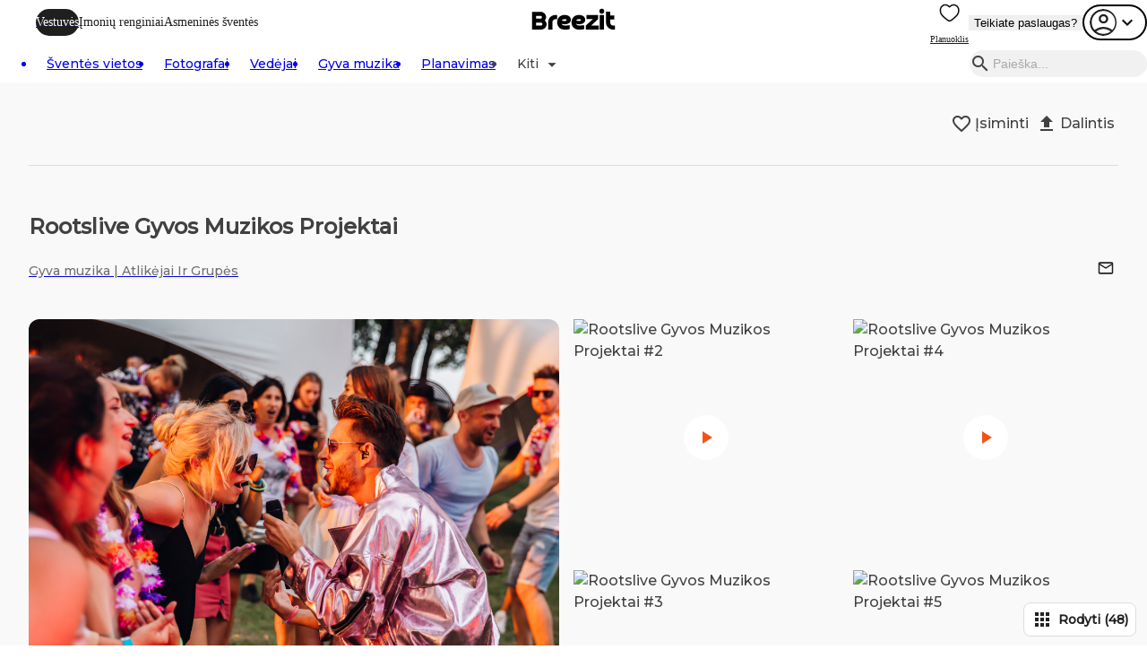

--- FILE ---
content_type: text/html;charset=UTF-8
request_url: https://breezit.lt/rootslive-gyvos-muzikos-projektai
body_size: 51260
content:
<!DOCTYPE html><html lang="lt"><head>
    <meta charset="utf-8">
    <title>Rootslive Gyvos Muzikos Projektai | Kaina nuo 3400€ | Breezit</title>
    <base href="/">
    <meta property="og:title" content="Rootslive Gyvos Muzikos Projektai | Kaina nuo 3400€ | Breezit">
    <meta property="og:description" content=" Nuo 2007 m. specializuojamės gyvos muzikos koncertų organizavimu privačiuose renginiuose. Atliekamos muzikos programas nuolat kad būtų... | Daugiau >>>">
    <meta property="og:image" content="https://seocache.s3.amazonaws.com/1200x1200_1646394629314_servicePhoto">
    <meta property="og:url" content="https://breezit.lt/rootslive-gyvos-muzikos-projektai">
    <meta name="viewport" content="width=device-width, initial-scale=1, maximum-scale=1, interactive-widget=resizes-content">
    <meta name="thumbnail" content="/assets/images/Breezit_Favicon.png">

    

    <meta name="p:domain_verify" content="a8497e3fbacf4c76c50c7c87300911f3">

    <link rel="icon" type="image/x-icon" href="favicon.ico">
    <link rel="preconnect" href="https://fonts.gstatic.com">
    <link rel="preload" href="/assets/fonts/material/MaterialIcons-Regular.ttf" as="font" type="font/ttf" crossorigin="">
    <link rel="preload" href="/assets/fonts/Sora/sora.ttf" as="font" type="font/ttf" crossorigin="">
    <link rel="preload" href="/assets/fonts/Maple/Maple-Medium.otf" as="font" type="font/otf" crossorigin="">
    <style type="text/css">@font-face{font-family:'Roboto';font-style:normal;font-weight:300;font-stretch:100%;font-display:swap;src:url(https://fonts.gstatic.com/s/roboto/v50/KFO7CnqEu92Fr1ME7kSn66aGLdTylUAMa3GUBHMdazTgWw.woff2) format('woff2');unicode-range:U+0460-052F, U+1C80-1C8A, U+20B4, U+2DE0-2DFF, U+A640-A69F, U+FE2E-FE2F;}@font-face{font-family:'Roboto';font-style:normal;font-weight:300;font-stretch:100%;font-display:swap;src:url(https://fonts.gstatic.com/s/roboto/v50/KFO7CnqEu92Fr1ME7kSn66aGLdTylUAMa3iUBHMdazTgWw.woff2) format('woff2');unicode-range:U+0301, U+0400-045F, U+0490-0491, U+04B0-04B1, U+2116;}@font-face{font-family:'Roboto';font-style:normal;font-weight:300;font-stretch:100%;font-display:swap;src:url(https://fonts.gstatic.com/s/roboto/v50/KFO7CnqEu92Fr1ME7kSn66aGLdTylUAMa3CUBHMdazTgWw.woff2) format('woff2');unicode-range:U+1F00-1FFF;}@font-face{font-family:'Roboto';font-style:normal;font-weight:300;font-stretch:100%;font-display:swap;src:url(https://fonts.gstatic.com/s/roboto/v50/KFO7CnqEu92Fr1ME7kSn66aGLdTylUAMa3-UBHMdazTgWw.woff2) format('woff2');unicode-range:U+0370-0377, U+037A-037F, U+0384-038A, U+038C, U+038E-03A1, U+03A3-03FF;}@font-face{font-family:'Roboto';font-style:normal;font-weight:300;font-stretch:100%;font-display:swap;src:url(https://fonts.gstatic.com/s/roboto/v50/KFO7CnqEu92Fr1ME7kSn66aGLdTylUAMawCUBHMdazTgWw.woff2) format('woff2');unicode-range:U+0302-0303, U+0305, U+0307-0308, U+0310, U+0312, U+0315, U+031A, U+0326-0327, U+032C, U+032F-0330, U+0332-0333, U+0338, U+033A, U+0346, U+034D, U+0391-03A1, U+03A3-03A9, U+03B1-03C9, U+03D1, U+03D5-03D6, U+03F0-03F1, U+03F4-03F5, U+2016-2017, U+2034-2038, U+203C, U+2040, U+2043, U+2047, U+2050, U+2057, U+205F, U+2070-2071, U+2074-208E, U+2090-209C, U+20D0-20DC, U+20E1, U+20E5-20EF, U+2100-2112, U+2114-2115, U+2117-2121, U+2123-214F, U+2190, U+2192, U+2194-21AE, U+21B0-21E5, U+21F1-21F2, U+21F4-2211, U+2213-2214, U+2216-22FF, U+2308-230B, U+2310, U+2319, U+231C-2321, U+2336-237A, U+237C, U+2395, U+239B-23B7, U+23D0, U+23DC-23E1, U+2474-2475, U+25AF, U+25B3, U+25B7, U+25BD, U+25C1, U+25CA, U+25CC, U+25FB, U+266D-266F, U+27C0-27FF, U+2900-2AFF, U+2B0E-2B11, U+2B30-2B4C, U+2BFE, U+3030, U+FF5B, U+FF5D, U+1D400-1D7FF, U+1EE00-1EEFF;}@font-face{font-family:'Roboto';font-style:normal;font-weight:300;font-stretch:100%;font-display:swap;src:url(https://fonts.gstatic.com/s/roboto/v50/KFO7CnqEu92Fr1ME7kSn66aGLdTylUAMaxKUBHMdazTgWw.woff2) format('woff2');unicode-range:U+0001-000C, U+000E-001F, U+007F-009F, U+20DD-20E0, U+20E2-20E4, U+2150-218F, U+2190, U+2192, U+2194-2199, U+21AF, U+21E6-21F0, U+21F3, U+2218-2219, U+2299, U+22C4-22C6, U+2300-243F, U+2440-244A, U+2460-24FF, U+25A0-27BF, U+2800-28FF, U+2921-2922, U+2981, U+29BF, U+29EB, U+2B00-2BFF, U+4DC0-4DFF, U+FFF9-FFFB, U+10140-1018E, U+10190-1019C, U+101A0, U+101D0-101FD, U+102E0-102FB, U+10E60-10E7E, U+1D2C0-1D2D3, U+1D2E0-1D37F, U+1F000-1F0FF, U+1F100-1F1AD, U+1F1E6-1F1FF, U+1F30D-1F30F, U+1F315, U+1F31C, U+1F31E, U+1F320-1F32C, U+1F336, U+1F378, U+1F37D, U+1F382, U+1F393-1F39F, U+1F3A7-1F3A8, U+1F3AC-1F3AF, U+1F3C2, U+1F3C4-1F3C6, U+1F3CA-1F3CE, U+1F3D4-1F3E0, U+1F3ED, U+1F3F1-1F3F3, U+1F3F5-1F3F7, U+1F408, U+1F415, U+1F41F, U+1F426, U+1F43F, U+1F441-1F442, U+1F444, U+1F446-1F449, U+1F44C-1F44E, U+1F453, U+1F46A, U+1F47D, U+1F4A3, U+1F4B0, U+1F4B3, U+1F4B9, U+1F4BB, U+1F4BF, U+1F4C8-1F4CB, U+1F4D6, U+1F4DA, U+1F4DF, U+1F4E3-1F4E6, U+1F4EA-1F4ED, U+1F4F7, U+1F4F9-1F4FB, U+1F4FD-1F4FE, U+1F503, U+1F507-1F50B, U+1F50D, U+1F512-1F513, U+1F53E-1F54A, U+1F54F-1F5FA, U+1F610, U+1F650-1F67F, U+1F687, U+1F68D, U+1F691, U+1F694, U+1F698, U+1F6AD, U+1F6B2, U+1F6B9-1F6BA, U+1F6BC, U+1F6C6-1F6CF, U+1F6D3-1F6D7, U+1F6E0-1F6EA, U+1F6F0-1F6F3, U+1F6F7-1F6FC, U+1F700-1F7FF, U+1F800-1F80B, U+1F810-1F847, U+1F850-1F859, U+1F860-1F887, U+1F890-1F8AD, U+1F8B0-1F8BB, U+1F8C0-1F8C1, U+1F900-1F90B, U+1F93B, U+1F946, U+1F984, U+1F996, U+1F9E9, U+1FA00-1FA6F, U+1FA70-1FA7C, U+1FA80-1FA89, U+1FA8F-1FAC6, U+1FACE-1FADC, U+1FADF-1FAE9, U+1FAF0-1FAF8, U+1FB00-1FBFF;}@font-face{font-family:'Roboto';font-style:normal;font-weight:300;font-stretch:100%;font-display:swap;src:url(https://fonts.gstatic.com/s/roboto/v50/KFO7CnqEu92Fr1ME7kSn66aGLdTylUAMa3OUBHMdazTgWw.woff2) format('woff2');unicode-range:U+0102-0103, U+0110-0111, U+0128-0129, U+0168-0169, U+01A0-01A1, U+01AF-01B0, U+0300-0301, U+0303-0304, U+0308-0309, U+0323, U+0329, U+1EA0-1EF9, U+20AB;}@font-face{font-family:'Roboto';font-style:normal;font-weight:300;font-stretch:100%;font-display:swap;src:url(https://fonts.gstatic.com/s/roboto/v50/KFO7CnqEu92Fr1ME7kSn66aGLdTylUAMa3KUBHMdazTgWw.woff2) format('woff2');unicode-range:U+0100-02BA, U+02BD-02C5, U+02C7-02CC, U+02CE-02D7, U+02DD-02FF, U+0304, U+0308, U+0329, U+1D00-1DBF, U+1E00-1E9F, U+1EF2-1EFF, U+2020, U+20A0-20AB, U+20AD-20C0, U+2113, U+2C60-2C7F, U+A720-A7FF;}@font-face{font-family:'Roboto';font-style:normal;font-weight:300;font-stretch:100%;font-display:swap;src:url(https://fonts.gstatic.com/s/roboto/v50/KFO7CnqEu92Fr1ME7kSn66aGLdTylUAMa3yUBHMdazQ.woff2) format('woff2');unicode-range:U+0000-00FF, U+0131, U+0152-0153, U+02BB-02BC, U+02C6, U+02DA, U+02DC, U+0304, U+0308, U+0329, U+2000-206F, U+20AC, U+2122, U+2191, U+2193, U+2212, U+2215, U+FEFF, U+FFFD;}@font-face{font-family:'Roboto';font-style:normal;font-weight:400;font-stretch:100%;font-display:swap;src:url(https://fonts.gstatic.com/s/roboto/v50/KFO7CnqEu92Fr1ME7kSn66aGLdTylUAMa3GUBHMdazTgWw.woff2) format('woff2');unicode-range:U+0460-052F, U+1C80-1C8A, U+20B4, U+2DE0-2DFF, U+A640-A69F, U+FE2E-FE2F;}@font-face{font-family:'Roboto';font-style:normal;font-weight:400;font-stretch:100%;font-display:swap;src:url(https://fonts.gstatic.com/s/roboto/v50/KFO7CnqEu92Fr1ME7kSn66aGLdTylUAMa3iUBHMdazTgWw.woff2) format('woff2');unicode-range:U+0301, U+0400-045F, U+0490-0491, U+04B0-04B1, U+2116;}@font-face{font-family:'Roboto';font-style:normal;font-weight:400;font-stretch:100%;font-display:swap;src:url(https://fonts.gstatic.com/s/roboto/v50/KFO7CnqEu92Fr1ME7kSn66aGLdTylUAMa3CUBHMdazTgWw.woff2) format('woff2');unicode-range:U+1F00-1FFF;}@font-face{font-family:'Roboto';font-style:normal;font-weight:400;font-stretch:100%;font-display:swap;src:url(https://fonts.gstatic.com/s/roboto/v50/KFO7CnqEu92Fr1ME7kSn66aGLdTylUAMa3-UBHMdazTgWw.woff2) format('woff2');unicode-range:U+0370-0377, U+037A-037F, U+0384-038A, U+038C, U+038E-03A1, U+03A3-03FF;}@font-face{font-family:'Roboto';font-style:normal;font-weight:400;font-stretch:100%;font-display:swap;src:url(https://fonts.gstatic.com/s/roboto/v50/KFO7CnqEu92Fr1ME7kSn66aGLdTylUAMawCUBHMdazTgWw.woff2) format('woff2');unicode-range:U+0302-0303, U+0305, U+0307-0308, U+0310, U+0312, U+0315, U+031A, U+0326-0327, U+032C, U+032F-0330, U+0332-0333, U+0338, U+033A, U+0346, U+034D, U+0391-03A1, U+03A3-03A9, U+03B1-03C9, U+03D1, U+03D5-03D6, U+03F0-03F1, U+03F4-03F5, U+2016-2017, U+2034-2038, U+203C, U+2040, U+2043, U+2047, U+2050, U+2057, U+205F, U+2070-2071, U+2074-208E, U+2090-209C, U+20D0-20DC, U+20E1, U+20E5-20EF, U+2100-2112, U+2114-2115, U+2117-2121, U+2123-214F, U+2190, U+2192, U+2194-21AE, U+21B0-21E5, U+21F1-21F2, U+21F4-2211, U+2213-2214, U+2216-22FF, U+2308-230B, U+2310, U+2319, U+231C-2321, U+2336-237A, U+237C, U+2395, U+239B-23B7, U+23D0, U+23DC-23E1, U+2474-2475, U+25AF, U+25B3, U+25B7, U+25BD, U+25C1, U+25CA, U+25CC, U+25FB, U+266D-266F, U+27C0-27FF, U+2900-2AFF, U+2B0E-2B11, U+2B30-2B4C, U+2BFE, U+3030, U+FF5B, U+FF5D, U+1D400-1D7FF, U+1EE00-1EEFF;}@font-face{font-family:'Roboto';font-style:normal;font-weight:400;font-stretch:100%;font-display:swap;src:url(https://fonts.gstatic.com/s/roboto/v50/KFO7CnqEu92Fr1ME7kSn66aGLdTylUAMaxKUBHMdazTgWw.woff2) format('woff2');unicode-range:U+0001-000C, U+000E-001F, U+007F-009F, U+20DD-20E0, U+20E2-20E4, U+2150-218F, U+2190, U+2192, U+2194-2199, U+21AF, U+21E6-21F0, U+21F3, U+2218-2219, U+2299, U+22C4-22C6, U+2300-243F, U+2440-244A, U+2460-24FF, U+25A0-27BF, U+2800-28FF, U+2921-2922, U+2981, U+29BF, U+29EB, U+2B00-2BFF, U+4DC0-4DFF, U+FFF9-FFFB, U+10140-1018E, U+10190-1019C, U+101A0, U+101D0-101FD, U+102E0-102FB, U+10E60-10E7E, U+1D2C0-1D2D3, U+1D2E0-1D37F, U+1F000-1F0FF, U+1F100-1F1AD, U+1F1E6-1F1FF, U+1F30D-1F30F, U+1F315, U+1F31C, U+1F31E, U+1F320-1F32C, U+1F336, U+1F378, U+1F37D, U+1F382, U+1F393-1F39F, U+1F3A7-1F3A8, U+1F3AC-1F3AF, U+1F3C2, U+1F3C4-1F3C6, U+1F3CA-1F3CE, U+1F3D4-1F3E0, U+1F3ED, U+1F3F1-1F3F3, U+1F3F5-1F3F7, U+1F408, U+1F415, U+1F41F, U+1F426, U+1F43F, U+1F441-1F442, U+1F444, U+1F446-1F449, U+1F44C-1F44E, U+1F453, U+1F46A, U+1F47D, U+1F4A3, U+1F4B0, U+1F4B3, U+1F4B9, U+1F4BB, U+1F4BF, U+1F4C8-1F4CB, U+1F4D6, U+1F4DA, U+1F4DF, U+1F4E3-1F4E6, U+1F4EA-1F4ED, U+1F4F7, U+1F4F9-1F4FB, U+1F4FD-1F4FE, U+1F503, U+1F507-1F50B, U+1F50D, U+1F512-1F513, U+1F53E-1F54A, U+1F54F-1F5FA, U+1F610, U+1F650-1F67F, U+1F687, U+1F68D, U+1F691, U+1F694, U+1F698, U+1F6AD, U+1F6B2, U+1F6B9-1F6BA, U+1F6BC, U+1F6C6-1F6CF, U+1F6D3-1F6D7, U+1F6E0-1F6EA, U+1F6F0-1F6F3, U+1F6F7-1F6FC, U+1F700-1F7FF, U+1F800-1F80B, U+1F810-1F847, U+1F850-1F859, U+1F860-1F887, U+1F890-1F8AD, U+1F8B0-1F8BB, U+1F8C0-1F8C1, U+1F900-1F90B, U+1F93B, U+1F946, U+1F984, U+1F996, U+1F9E9, U+1FA00-1FA6F, U+1FA70-1FA7C, U+1FA80-1FA89, U+1FA8F-1FAC6, U+1FACE-1FADC, U+1FADF-1FAE9, U+1FAF0-1FAF8, U+1FB00-1FBFF;}@font-face{font-family:'Roboto';font-style:normal;font-weight:400;font-stretch:100%;font-display:swap;src:url(https://fonts.gstatic.com/s/roboto/v50/KFO7CnqEu92Fr1ME7kSn66aGLdTylUAMa3OUBHMdazTgWw.woff2) format('woff2');unicode-range:U+0102-0103, U+0110-0111, U+0128-0129, U+0168-0169, U+01A0-01A1, U+01AF-01B0, U+0300-0301, U+0303-0304, U+0308-0309, U+0323, U+0329, U+1EA0-1EF9, U+20AB;}@font-face{font-family:'Roboto';font-style:normal;font-weight:400;font-stretch:100%;font-display:swap;src:url(https://fonts.gstatic.com/s/roboto/v50/KFO7CnqEu92Fr1ME7kSn66aGLdTylUAMa3KUBHMdazTgWw.woff2) format('woff2');unicode-range:U+0100-02BA, U+02BD-02C5, U+02C7-02CC, U+02CE-02D7, U+02DD-02FF, U+0304, U+0308, U+0329, U+1D00-1DBF, U+1E00-1E9F, U+1EF2-1EFF, U+2020, U+20A0-20AB, U+20AD-20C0, U+2113, U+2C60-2C7F, U+A720-A7FF;}@font-face{font-family:'Roboto';font-style:normal;font-weight:400;font-stretch:100%;font-display:swap;src:url(https://fonts.gstatic.com/s/roboto/v50/KFO7CnqEu92Fr1ME7kSn66aGLdTylUAMa3yUBHMdazQ.woff2) format('woff2');unicode-range:U+0000-00FF, U+0131, U+0152-0153, U+02BB-02BC, U+02C6, U+02DA, U+02DC, U+0304, U+0308, U+0329, U+2000-206F, U+20AC, U+2122, U+2191, U+2193, U+2212, U+2215, U+FEFF, U+FFFD;}@font-face{font-family:'Roboto';font-style:normal;font-weight:500;font-stretch:100%;font-display:swap;src:url(https://fonts.gstatic.com/s/roboto/v50/KFO7CnqEu92Fr1ME7kSn66aGLdTylUAMa3GUBHMdazTgWw.woff2) format('woff2');unicode-range:U+0460-052F, U+1C80-1C8A, U+20B4, U+2DE0-2DFF, U+A640-A69F, U+FE2E-FE2F;}@font-face{font-family:'Roboto';font-style:normal;font-weight:500;font-stretch:100%;font-display:swap;src:url(https://fonts.gstatic.com/s/roboto/v50/KFO7CnqEu92Fr1ME7kSn66aGLdTylUAMa3iUBHMdazTgWw.woff2) format('woff2');unicode-range:U+0301, U+0400-045F, U+0490-0491, U+04B0-04B1, U+2116;}@font-face{font-family:'Roboto';font-style:normal;font-weight:500;font-stretch:100%;font-display:swap;src:url(https://fonts.gstatic.com/s/roboto/v50/KFO7CnqEu92Fr1ME7kSn66aGLdTylUAMa3CUBHMdazTgWw.woff2) format('woff2');unicode-range:U+1F00-1FFF;}@font-face{font-family:'Roboto';font-style:normal;font-weight:500;font-stretch:100%;font-display:swap;src:url(https://fonts.gstatic.com/s/roboto/v50/KFO7CnqEu92Fr1ME7kSn66aGLdTylUAMa3-UBHMdazTgWw.woff2) format('woff2');unicode-range:U+0370-0377, U+037A-037F, U+0384-038A, U+038C, U+038E-03A1, U+03A3-03FF;}@font-face{font-family:'Roboto';font-style:normal;font-weight:500;font-stretch:100%;font-display:swap;src:url(https://fonts.gstatic.com/s/roboto/v50/KFO7CnqEu92Fr1ME7kSn66aGLdTylUAMawCUBHMdazTgWw.woff2) format('woff2');unicode-range:U+0302-0303, U+0305, U+0307-0308, U+0310, U+0312, U+0315, U+031A, U+0326-0327, U+032C, U+032F-0330, U+0332-0333, U+0338, U+033A, U+0346, U+034D, U+0391-03A1, U+03A3-03A9, U+03B1-03C9, U+03D1, U+03D5-03D6, U+03F0-03F1, U+03F4-03F5, U+2016-2017, U+2034-2038, U+203C, U+2040, U+2043, U+2047, U+2050, U+2057, U+205F, U+2070-2071, U+2074-208E, U+2090-209C, U+20D0-20DC, U+20E1, U+20E5-20EF, U+2100-2112, U+2114-2115, U+2117-2121, U+2123-214F, U+2190, U+2192, U+2194-21AE, U+21B0-21E5, U+21F1-21F2, U+21F4-2211, U+2213-2214, U+2216-22FF, U+2308-230B, U+2310, U+2319, U+231C-2321, U+2336-237A, U+237C, U+2395, U+239B-23B7, U+23D0, U+23DC-23E1, U+2474-2475, U+25AF, U+25B3, U+25B7, U+25BD, U+25C1, U+25CA, U+25CC, U+25FB, U+266D-266F, U+27C0-27FF, U+2900-2AFF, U+2B0E-2B11, U+2B30-2B4C, U+2BFE, U+3030, U+FF5B, U+FF5D, U+1D400-1D7FF, U+1EE00-1EEFF;}@font-face{font-family:'Roboto';font-style:normal;font-weight:500;font-stretch:100%;font-display:swap;src:url(https://fonts.gstatic.com/s/roboto/v50/KFO7CnqEu92Fr1ME7kSn66aGLdTylUAMaxKUBHMdazTgWw.woff2) format('woff2');unicode-range:U+0001-000C, U+000E-001F, U+007F-009F, U+20DD-20E0, U+20E2-20E4, U+2150-218F, U+2190, U+2192, U+2194-2199, U+21AF, U+21E6-21F0, U+21F3, U+2218-2219, U+2299, U+22C4-22C6, U+2300-243F, U+2440-244A, U+2460-24FF, U+25A0-27BF, U+2800-28FF, U+2921-2922, U+2981, U+29BF, U+29EB, U+2B00-2BFF, U+4DC0-4DFF, U+FFF9-FFFB, U+10140-1018E, U+10190-1019C, U+101A0, U+101D0-101FD, U+102E0-102FB, U+10E60-10E7E, U+1D2C0-1D2D3, U+1D2E0-1D37F, U+1F000-1F0FF, U+1F100-1F1AD, U+1F1E6-1F1FF, U+1F30D-1F30F, U+1F315, U+1F31C, U+1F31E, U+1F320-1F32C, U+1F336, U+1F378, U+1F37D, U+1F382, U+1F393-1F39F, U+1F3A7-1F3A8, U+1F3AC-1F3AF, U+1F3C2, U+1F3C4-1F3C6, U+1F3CA-1F3CE, U+1F3D4-1F3E0, U+1F3ED, U+1F3F1-1F3F3, U+1F3F5-1F3F7, U+1F408, U+1F415, U+1F41F, U+1F426, U+1F43F, U+1F441-1F442, U+1F444, U+1F446-1F449, U+1F44C-1F44E, U+1F453, U+1F46A, U+1F47D, U+1F4A3, U+1F4B0, U+1F4B3, U+1F4B9, U+1F4BB, U+1F4BF, U+1F4C8-1F4CB, U+1F4D6, U+1F4DA, U+1F4DF, U+1F4E3-1F4E6, U+1F4EA-1F4ED, U+1F4F7, U+1F4F9-1F4FB, U+1F4FD-1F4FE, U+1F503, U+1F507-1F50B, U+1F50D, U+1F512-1F513, U+1F53E-1F54A, U+1F54F-1F5FA, U+1F610, U+1F650-1F67F, U+1F687, U+1F68D, U+1F691, U+1F694, U+1F698, U+1F6AD, U+1F6B2, U+1F6B9-1F6BA, U+1F6BC, U+1F6C6-1F6CF, U+1F6D3-1F6D7, U+1F6E0-1F6EA, U+1F6F0-1F6F3, U+1F6F7-1F6FC, U+1F700-1F7FF, U+1F800-1F80B, U+1F810-1F847, U+1F850-1F859, U+1F860-1F887, U+1F890-1F8AD, U+1F8B0-1F8BB, U+1F8C0-1F8C1, U+1F900-1F90B, U+1F93B, U+1F946, U+1F984, U+1F996, U+1F9E9, U+1FA00-1FA6F, U+1FA70-1FA7C, U+1FA80-1FA89, U+1FA8F-1FAC6, U+1FACE-1FADC, U+1FADF-1FAE9, U+1FAF0-1FAF8, U+1FB00-1FBFF;}@font-face{font-family:'Roboto';font-style:normal;font-weight:500;font-stretch:100%;font-display:swap;src:url(https://fonts.gstatic.com/s/roboto/v50/KFO7CnqEu92Fr1ME7kSn66aGLdTylUAMa3OUBHMdazTgWw.woff2) format('woff2');unicode-range:U+0102-0103, U+0110-0111, U+0128-0129, U+0168-0169, U+01A0-01A1, U+01AF-01B0, U+0300-0301, U+0303-0304, U+0308-0309, U+0323, U+0329, U+1EA0-1EF9, U+20AB;}@font-face{font-family:'Roboto';font-style:normal;font-weight:500;font-stretch:100%;font-display:swap;src:url(https://fonts.gstatic.com/s/roboto/v50/KFO7CnqEu92Fr1ME7kSn66aGLdTylUAMa3KUBHMdazTgWw.woff2) format('woff2');unicode-range:U+0100-02BA, U+02BD-02C5, U+02C7-02CC, U+02CE-02D7, U+02DD-02FF, U+0304, U+0308, U+0329, U+1D00-1DBF, U+1E00-1E9F, U+1EF2-1EFF, U+2020, U+20A0-20AB, U+20AD-20C0, U+2113, U+2C60-2C7F, U+A720-A7FF;}@font-face{font-family:'Roboto';font-style:normal;font-weight:500;font-stretch:100%;font-display:swap;src:url(https://fonts.gstatic.com/s/roboto/v50/KFO7CnqEu92Fr1ME7kSn66aGLdTylUAMa3yUBHMdazQ.woff2) format('woff2');unicode-range:U+0000-00FF, U+0131, U+0152-0153, U+02BB-02BC, U+02C6, U+02DA, U+02DC, U+0304, U+0308, U+0329, U+2000-206F, U+20AC, U+2122, U+2191, U+2193, U+2212, U+2215, U+FEFF, U+FFFD;}</style>
    <style type="text/css">@font-face{font-family:'Material Icons';font-style:normal;font-weight:400;src:url(https://fonts.gstatic.com/s/materialicons/v145/flUhRq6tzZclQEJ-Vdg-IuiaDsNcIhQ8tQ.woff2) format('woff2');}@font-face{font-family:'Material Icons Outlined';font-style:normal;font-weight:400;src:url(https://fonts.gstatic.com/s/materialiconsoutlined/v110/gok-H7zzDkdnRel8-DQ6KAXJ69wP1tGnf4ZGhUcel5euIg.woff2) format('woff2');}@font-face{font-family:'Material Icons Two Tone';font-style:normal;font-weight:400;src:url(https://fonts.gstatic.com/s/materialiconstwotone/v113/hESh6WRmNCxEqUmNyh3JDeGxjVVyMg4tHGctNCu0NjbrHg.woff2) format('woff2');}body{--google-font-color-materialiconstwotone:none;}.material-icons{font-family:'Material Icons';font-weight:normal;font-style:normal;font-size:24px;line-height:1;letter-spacing:normal;text-transform:none;display:inline-block;white-space:nowrap;word-wrap:normal;direction:ltr;-webkit-font-feature-settings:'liga';-webkit-font-smoothing:antialiased;}.material-icons-outlined{font-family:'Material Icons Outlined';font-weight:normal;font-style:normal;font-size:24px;line-height:1;letter-spacing:normal;text-transform:none;display:inline-block;white-space:nowrap;word-wrap:normal;direction:ltr;-webkit-font-feature-settings:'liga';-webkit-font-smoothing:antialiased;}.material-icons-two-tone{font-family:'Material Icons Two Tone';font-weight:normal;font-style:normal;font-size:24px;line-height:1;letter-spacing:normal;text-transform:none;display:inline-block;white-space:nowrap;word-wrap:normal;direction:ltr;-webkit-font-feature-settings:'liga';-webkit-font-smoothing:antialiased;}</style>
    <link href="https://cdnjs.cloudflare.com/ajax/libs/flag-icon-css/3.5.0/css/flag-icon.min.css" rel="stylesheet" integrity="sha512-Cv93isQdFwaKBV+Z4X8kaVBYWHST58Xb/jVOcV9aRsGSArZsgAnFIhMpDoMDcFNoUtday1hdjn0nGp3+KZyyFw==" crossorigin="anonymous">

    

    

    

    

    

    <!-- Pinterest Tag -->
    
    <noscript>
      <img
        height="1"
        width="1"
        style="display: none"
        alt=""
        src="https://ct.pinterest.com/v3/?event=init&tid=2614250765345&pd[em]=<hashed_email_address>&noscript=1"
      />
    </noscript>
    <!-- end Pinterest Tag -->
  <style>@import"https://fonts.googleapis.com/css?family=Montserrat:300,400,500&display=swap";@charset "UTF-8";body{font-synthesis:none!important}html{-webkit-print-color-adjust:exact}html{line-height:1.15;-webkit-text-size-adjust:100%}body{margin:0}:root{--bs-blue:#0d6efd;--bs-indigo:#6610f2;--bs-purple:#6f42c1;--bs-pink:#d63384;--bs-red:#dc3545;--bs-orange:#fd7e14;--bs-yellow:#ffc107;--bs-green:#198754;--bs-teal:#20c997;--bs-cyan:#0dcaf0;--bs-white:#fff;--bs-gray:#6c757d;--bs-gray-dark:#343a40;--bs-gray-100:#f8f9fa;--bs-gray-200:#e9ecef;--bs-gray-300:#dee2e6;--bs-gray-400:#ced4da;--bs-gray-500:#adb5bd;--bs-gray-600:#6c757d;--bs-gray-700:#495057;--bs-gray-800:#343a40;--bs-gray-900:#212529;--bs-primary:#0d6efd;--bs-secondary:#6c757d;--bs-success:#198754;--bs-info:#0dcaf0;--bs-warning:#ffc107;--bs-danger:#dc3545;--bs-light:#f8f9fa;--bs-dark:#212529;--bs-primary-rgb:13,110,253;--bs-secondary-rgb:108,117,125;--bs-success-rgb:25,135,84;--bs-info-rgb:13,202,240;--bs-warning-rgb:255,193,7;--bs-danger-rgb:220,53,69;--bs-light-rgb:248,249,250;--bs-dark-rgb:33,37,41;--bs-white-rgb:255,255,255;--bs-black-rgb:0,0,0;--bs-body-color-rgb:33,37,41;--bs-body-bg-rgb:255,255,255;--bs-font-sans-serif:system-ui,-apple-system,"Segoe UI",Roboto,"Helvetica Neue",Arial,"Noto Sans","Liberation Sans",sans-serif,"Apple Color Emoji","Segoe UI Emoji","Segoe UI Symbol","Noto Color Emoji";--bs-font-monospace:SFMono-Regular,Menlo,Monaco,Consolas,"Liberation Mono","Courier New",monospace;--bs-gradient:linear-gradient(180deg, rgba(255, 255, 255, .15), rgba(255, 255, 255, 0));--bs-body-font-family:var(--bs-font-sans-serif);--bs-body-font-size:1rem;--bs-body-font-weight:400;--bs-body-line-height:1.5;--bs-body-color:#212529;--bs-body-bg:#fff}@font-face{font-family:Montserrat;src:url(/assets/fonts/Montserrat/Montserrat-Medium.ttf) format("truetype")}*{box-sizing:border-box;-webkit-tap-highlight-color:rgba(0,0,0,0)}*:focus{outline:none}.mat-typography{font:500 16px/24px Montserrat,sans-serif;letter-spacing:normal}html{margin:0;height:100%}body{height:100%;margin:0;color:#414042}*,:before,:after{box-sizing:border-box;border-width:0;border-style:solid;border-color:#e5e7eb}:before,:after{--tw-content:""}html{line-height:1.5;-webkit-text-size-adjust:100%;tab-size:4;font-family:ui-sans-serif,system-ui,sans-serif,"Apple Color Emoji","Segoe UI Emoji",Segoe UI Symbol,"Noto Color Emoji";font-feature-settings:normal;font-variation-settings:normal;-webkit-tap-highlight-color:transparent}body{margin:0;line-height:inherit}*,:before,:after{--tw-border-spacing-x:0;--tw-border-spacing-y:0;--tw-translate-x:0;--tw-translate-y:0;--tw-rotate:0;--tw-skew-x:0;--tw-skew-y:0;--tw-scale-x:1;--tw-scale-y:1;--tw-pan-x: ;--tw-pan-y: ;--tw-pinch-zoom: ;--tw-scroll-snap-strictness:proximity;--tw-gradient-from-position: ;--tw-gradient-via-position: ;--tw-gradient-to-position: ;--tw-ordinal: ;--tw-slashed-zero: ;--tw-numeric-figure: ;--tw-numeric-spacing: ;--tw-numeric-fraction: ;--tw-ring-inset: ;--tw-ring-offset-width:0px;--tw-ring-offset-color:#fff;--tw-ring-color:rgb(59 130 246 / .5);--tw-ring-offset-shadow:0 0 #0000;--tw-ring-shadow:0 0 #0000;--tw-shadow:0 0 #0000;--tw-shadow-colored:0 0 #0000;--tw-blur: ;--tw-brightness: ;--tw-contrast: ;--tw-grayscale: ;--tw-hue-rotate: ;--tw-invert: ;--tw-saturate: ;--tw-sepia: ;--tw-drop-shadow: ;--tw-backdrop-blur: ;--tw-backdrop-brightness: ;--tw-backdrop-contrast: ;--tw-backdrop-grayscale: ;--tw-backdrop-hue-rotate: ;--tw-backdrop-invert: ;--tw-backdrop-opacity: ;--tw-backdrop-saturate: ;--tw-backdrop-sepia: ;--tw-contain-size: ;--tw-contain-layout: ;--tw-contain-paint: ;--tw-contain-style: }</style><link rel="stylesheet" href="styles.b79b7d550087bc56.css" media="all" onload="this.media='all'"><noscript><link rel="stylesheet" href="styles.b79b7d550087bc56.css"></noscript><style type="text/css"></style><style type="text/css" data-fbcssmodules="css:fb.css.base css:fb.css.dialog css:fb.css.iframewidget">.fb_hidden{position:absolute;top:-10000px;z-index:10001}.fb_reposition{overflow:hidden;position:relative}.fb_invisible{display:none}.fb_reset{background:none;border:0px;border-spacing:0;color:#000;cursor:auto;direction:ltr;font-family:lucida grande,tahoma,verdana,arial,sans-serif;font-size:11px;font-style:normal;font-variant:normal;font-weight:400;letter-spacing:normal;line-height:1;margin:0;overflow:visible;padding:0;text-align:left;text-decoration:none;text-indent:0;text-shadow:none;text-transform:none;visibility:visible;white-space:normal;word-spacing:normal}.fb_reset>div{overflow:hidden}@keyframes fb_transform{0%{opacity:0;transform:scale(.95)}to{opacity:1;transform:scale(1)}}.fb_animate{animation:fb_transform .3s forwards}

.fb_hidden{position:absolute;top:-10000px;z-index:10001}.fb_reposition{overflow:hidden;position:relative}.fb_invisible{display:none}.fb_reset{background:none;border:0px;border-spacing:0;color:#000;cursor:auto;direction:ltr;font-family:lucida grande,tahoma,verdana,arial,sans-serif;font-size:11px;font-style:normal;font-variant:normal;font-weight:400;letter-spacing:normal;line-height:1;margin:0;overflow:visible;padding:0;text-align:left;text-decoration:none;text-indent:0;text-shadow:none;text-transform:none;visibility:visible;white-space:normal;word-spacing:normal}.fb_reset>div{overflow:hidden}@keyframes fb_transform{0%{opacity:0;transform:scale(.95)}to{opacity:1;transform:scale(1)}}.fb_animate{animation:fb_transform .3s forwards}

.fb_dialog{background:#525252b3;position:absolute;top:-10000px;z-index:10001}.fb_dialog_advanced{border-radius:8px;padding:10px}.fb_dialog_content{background:#fff;color:#373737}.fb_dialog_close_icon{background:url(https://connect.facebook.net/rsrc.php/v4/yq/r/IE9JII6Z1Ys.png) no-repeat scroll 0 0 transparent;cursor:pointer;display:block;height:15px;position:absolute;right:18px;top:17px;width:15px}.fb_dialog_mobile .fb_dialog_close_icon{left:5px;right:auto;top:5px}.fb_dialog_padding{background-color:transparent;position:absolute;width:1px;z-index:-1}.fb_dialog_close_icon:hover{background:url(https://connect.facebook.net/rsrc.php/v4/yq/r/IE9JII6Z1Ys.png) no-repeat scroll 0 -15px transparent}.fb_dialog_close_icon:active{background:url(https://connect.facebook.net/rsrc.php/v4/yq/r/IE9JII6Z1Ys.png) no-repeat scroll 0 -30px transparent}.fb_dialog_iframe{line-height:0}.fb_dialog_content .dialog_title{background:#6d84b4;border:1px solid #365899;color:#fff;font-size:14px;font-weight:700;margin:0}.fb_dialog_content .dialog_title>span{background:url(https://connect.facebook.net/rsrc.php/v4/yd/r/Cou7n-nqK52.gif) no-repeat 5px 50%;float:left;padding:5px 0 7px 26px}body.fb_hidden{height:100%;left:0;margin:0;overflow:visible;position:absolute;top:-10000px;transform:none;width:100%}.fb_dialog.fb_dialog_mobile.loading{background:url(https://connect.facebook.net/rsrc.php/v4/ya/r/3rhSv5V8j3o.gif) #fff no-repeat 50% 50%;min-height:100%;min-width:100%;overflow:hidden;position:absolute;top:0;z-index:10001}.fb_dialog.fb_dialog_mobile.loading.centered{background:none;height:auto;min-height:initial;min-width:initial;width:auto}.fb_dialog.fb_dialog_mobile.loading.centered #fb_dialog_loader_spinner{width:100%}.fb_dialog.fb_dialog_mobile.loading.centered .fb_dialog_content{background:none}.loading.centered #fb_dialog_loader_close{clear:both;color:#fff;display:block;font-size:18px;padding-top:20px}#fb-root #fb_dialog_ipad_overlay{background:#0006;inset:0;min-height:100%;position:absolute;width:100%;z-index:10000}#fb-root #fb_dialog_ipad_overlay.hidden{display:none}.fb_dialog.fb_dialog_mobile.loading iframe{visibility:hidden}.fb_dialog_mobile .fb_dialog_iframe{position:sticky;top:0}.fb_dialog_content .dialog_header{background:linear-gradient(from(#738aba),to(#2c4987));border-bottom:1px solid;border-color:#043b87;box-shadow:#fff 0 1px 1px -1px inset;color:#fff;font:700 14px Helvetica,sans-serif;text-overflow:ellipsis;text-shadow:rgba(0,30,84,.296875) 0px -1px 0px;vertical-align:middle;white-space:nowrap}.fb_dialog_content .dialog_header table{height:43px;width:100%}.fb_dialog_content .dialog_header td.header_left{font-size:12px;padding-left:5px;vertical-align:middle;width:60px}.fb_dialog_content .dialog_header td.header_right{font-size:12px;padding-right:5px;vertical-align:middle;width:60px}.fb_dialog_content .touchable_button{background:linear-gradient(from(#4267B2),to(#2a4887));background-clip:padding-box;border:1px solid #29487d;border-radius:3px;display:inline-block;line-height:18px;margin-top:3px;max-width:85px;padding:4px 12px;position:relative}.fb_dialog_content .dialog_header .touchable_button input{background:none;border:none;color:#fff;font:700 12px Helvetica,sans-serif;margin:2px -12px;padding:2px 6px 3px;text-shadow:rgba(0,30,84,.296875) 0px -1px 0px}.fb_dialog_content .dialog_header .header_center{color:#fff;font-size:16px;font-weight:700;line-height:18px;text-align:center;vertical-align:middle}.fb_dialog_content .dialog_content{background:url(https://connect.facebook.net/rsrc.php/v4/y9/r/jKEcVPZFk-2.gif) no-repeat 50% 50%;border:1px solid #4A4A4A;border-bottom:0;border-top:0;height:150px}.fb_dialog_content .dialog_footer{background:#f5f6f7;border:1px solid #4A4A4A;border-top-color:#ccc;height:40px}#fb_dialog_loader_close{float:left}.fb_dialog.fb_dialog_mobile .fb_dialog_close_icon{visibility:hidden}#fb_dialog_loader_spinner{animation:rotateSpinner 1.2s linear infinite;background-color:transparent;background-image:url(https://connect.facebook.net/rsrc.php/v4/yD/r/t-wz8gw1xG1.png);background-position:50% 50%;background-repeat:no-repeat;height:24px;width:24px}@keyframes rotateSpinner{0%{transform:rotate(0)}to{transform:rotate(360deg)}}

.fb_iframe_widget{display:inline-block;position:relative}.fb_iframe_widget span{display:inline-block;position:relative;text-align:justify}.fb_iframe_widget iframe{position:absolute}.fb_iframe_widget_fluid_desktop,.fb_iframe_widget_fluid_desktop span,.fb_iframe_widget_fluid_desktop iframe{max-width:100%}.fb_iframe_widget_fluid_desktop iframe{min-width:220px;position:relative}.fb_iframe_widget_lift{z-index:1}.fb_iframe_widget_fluid{display:inline}.fb_iframe_widget_fluid span{width:100%}
</style><style>.helpcrunch-iframe-wrapper,
[name='helpcrunch-iframe'] {
  color-scheme: none;
  animation: none;
  animation-delay: 0s;
  animation-direction: normal;
  animation-duration: 0s;
  animation-fill-mode: none;
  animation-iteration-count: 1;
  animation-name: none;
  animation-play-state: running;
  animation-timing-function: ease;
  backface-visibility: visible;
  background: none;
  border: none;
  bottom: auto;
  box-shadow: none;
  box-sizing: content-box;
  caption-side: top;
  clear: none;
  clip: auto;
  color: inherit;
  columns: auto;
  column-count: auto;
  column-fill: balance;
  column-gap: normal;
  column-rule: medium none currentColor;
  column-rule-color: currentColor;
  column-rule-style: none;
  column-rule-width: 0;
  column-span: 1;
  column-width: auto;
  content: normal;
  counter-increment: none;
  counter-reset: none;
  cursor: auto;
  direction: ltr;
  display: inline;
  empty-cells: show;
  flex: none;
  float: none;
  font-family: inherit;
  font-size: medium;
  font-style: normal;
  font-variant: normal;
  font-weight: normal;
  height: auto;
  hyphens: none;
  left: auto;
  letter-spacing: normal;
  line-height: normal;
  list-style: none;
  margin: 0;
  min-height: 0;
  min-width: 0;
  opacity: 1;
  orphans: 0;
  outline: none;
  overflow: visible;
  padding: 0;
  page-break-after: auto;
  page-break-before: auto;
  page-break-inside: auto;
  perspective: none;
  perspective-origin: 50% 50%;
  position: static;
  quotes: none;
  right: auto;
  tab-size: 8;
  table-layout: auto;
  text-align: inherit;
  text-align-last: auto;
  text-decoration: none;
  text-indent: 0;
  text-shadow: none;
  text-transform: none;
  top: auto;
  transform: none;
  transition: none;
  unicode-bidi: normal;
  user-select: none;
  vertical-align: baseline;
  visibility: visible;
  white-space: normal;
  widows: 0;
  width: auto;
  word-spacing: normal;
  z-index: auto;
}
</style><style>.shadow[_ngcontent-ukq-c585]{box-shadow:-5px -4px 13px 1px}  html{transition:height .25s;height:100vh;max-height:-webkit-fill-available}  body{overflow:hidden}[_nghost-ukq-c585]{display:flex;flex-direction:column;height:100%}main[_ngcontent-ukq-c585]{flex-grow:1;display:flex;flex-direction:column;max-height:100vh;overflow:hidden;background-color:#f9f9f9}.bztt-scroll-container[_ngcontent-ukq-c585]{flex-grow:1;overflow-y:auto;display:flex;flex-direction:column}.mobile-bottom-sticky-menu[_ngcontent-ukq-c585]{display:none;flex-shrink:0;position:-webkit-sticky;position:sticky;bottom:0;min-height:80px;align-items:center;background-color:#fff;border-top:solid 1px #ddd;z-index:999}.mobile-bottom-sticky-menu.hidden[_ngcontent-ukq-c585]{z-index:initial}@media screen and (max-width: 768px){.mobile-bottom-sticky-menu[_ngcontent-ukq-c585]{display:flex}}</style><meta name="description" content=" Nuo 2007 m. specializuojamės gyvos muzikos koncertų organizavimu privačiuose renginiuose. Atliekamos muzikos programas nuolat kad būtų... | Daugiau >>>"><meta property="og:type" content="product"><link rel="canonical" href="https://breezit.lt/rootslive-gyvos-muzikos-projektai"><script class="structured-data-website" type="application/ld+json">[{"@context":"http://schema.org","@type":"LocalBusiness","logo":"https://seocache.s3.amazonaws.com/1200x1200_1646394629314_servicePhoto","url":"https://breezit.lt/rootslive-gyvos-muzikos-projektai","name":"Rootslive Gyvos Muzikos Projektai","address":{"@type":"PostalAddress","streetAddress":"Vilniaus m. sav., Vilniaus apskr.","addressRegion":"LT","addressLocality":"Vilniaus miesto savivaldybė"},"geo":{"@type":"GeoCoordinates","latitude":54.6871555,"longitude":25.2796514},"aggregateRating":{"@type":"AggregateRating","reviewCount":1,"ratingValue":5,"worstRating":0,"bestRating":5},"review":[{"@type":"Review","datePublished":"2023-07-31","description":"Savo srities profesionalai. \nUžsakinėjau koncertą ir technikos paslaugas, nurodžiau renginio vietą, datą, kelis kūrinius  ir viskuo buvo pasirūpinta be priekaištų! \nSmagu, kad patarė kurią programą rinktis ir pritaikė prie renginio idėjos. \nDėkui","author":{"@type":"Person","name":"Živilė Aleknaitė"},"reviewRating":{"@type":"Rating","ratingValue":5,"bestRating":5,"worstRating":0}}],"image":[{"@type":"ImageObject","url":"https://seocache.s3.amazonaws.com/1200x1200_1646394629314_servicePhoto"},{"@type":"ImageObject","url":"https://breezit.s3.eu-north-1.amazonaws.com/1690808211677-thumb-photo","description":"Jurgis Brūzga"},{"@type":"ImageObject","url":"https://breezit.s3.eu-north-1.amazonaws.com/1690808209293-thumb-photo","description":"Dileta "},{"@type":"ImageObject","url":"https://breezit.s3.eu-north-1.amazonaws.com/1690808200998-thumb-photo","description":"Dileta "},{"@type":"ImageObject","url":"https://breezit.s3.eu-north-1.amazonaws.com/1690808206000-thumb-photo","description":"Kleo Rootslive"},{"@type":"ImageObject","url":"https://breezit.s3.eu-north-1.amazonaws.com/1690551869580-thumb-photo","description":"Kleo"},{"@type":"ImageObject","url":"https://breezit.s3.eu-north-1.amazonaws.com/1690551867993-thumb-photo","description":"Kleo"},{"@type":"ImageObject","url":"https://breezit.s3.eu-north-1.amazonaws.com/1690808192722-thumb-photo","description":"Baiba "},{"@type":"ImageObject","url":"https://seocache.s3.amazonaws.com/1200x1200_1646394642890_servicePhoto"},{"@type":"ImageObject","url":"https://breezit.s3.eu-north-1.amazonaws.com/1690551886428-thumb-photo","description":"Alen Chicco"},{"@type":"ImageObject","url":"https://breezit.s3.eu-north-1.amazonaws.com/1690808203271-thumb-photo","description":"Dileta "},{"@type":"ImageObject","url":"https://seocache.s3.amazonaws.com/1200x1200_1646384502559_servicePhoto"},{"@type":"ImageObject","url":"https://seocache.s3.amazonaws.com/1200x1200_1646384500894_servicePhoto"},{"@type":"ImageObject","url":"https://seocache.s3.amazonaws.com/1200x1200_1646384513540_servicePhoto"},{"@type":"ImageObject","url":"https://seocache.s3.amazonaws.com/1200x1200_1646384511511_servicePhoto"},{"@type":"ImageObject","url":"https://breezit.s3.eu-north-1.amazonaws.com/1690808184907-thumb-photo","description":"Rootslive Gyvos Muzikos Projektai "},{"@type":"ImageObject","url":"https://seocache.s3.amazonaws.com/1200x1200_1646384506150_servicePhoto"},{"@type":"ImageObject","url":"https://seocache.s3.amazonaws.com/1200x1200_1646384508023_servicePhoto"},{"@type":"ImageObject","url":"https://seocache.s3.amazonaws.com/1200x1200_1646384515035_servicePhoto"},{"@type":"ImageObject","url":"https://seocache.s3.amazonaws.com/1200x1200_1646394637619_servicePhoto"},{"@type":"ImageObject","url":"https://seocache.s3.amazonaws.com/1200x1200_1646394662332_servicePhoto"},{"@type":"ImageObject","url":"https://seocache.s3.amazonaws.com/1200x1200_1646394722548_servicePhoto"},{"@type":"ImageObject","url":"https://seocache.s3.amazonaws.com/1200x1200_1646394844050_servicePhoto"},{"@type":"ImageObject","url":"https://seocache.s3.amazonaws.com/1200x1200_1646394991057_servicePhoto"},{"@type":"ImageObject","url":"https://seocache.s3.amazonaws.com/1200x1200_1646395171163_servicePhoto"},{"@type":"ImageObject","url":"https://breezit.s3.eu-north-1.amazonaws.com/1690551876982-thumb-photo","description":"Baiba"},{"@type":"ImageObject","url":"https://breezit.s3.eu-north-1.amazonaws.com/1690551879045-thumb-photo","description":"Dileta"},{"@type":"ImageObject","url":"https://breezit.s3.eu-north-1.amazonaws.com/1690551881156-thumb-photo","description":"Anyanya&Kleo"},{"@type":"ImageObject","url":"https://breezit.s3.eu-north-1.amazonaws.com/1690551884389-thumb-photo","description":"Augustė Vedrickaitė"},{"@type":"ImageObject","url":"https://breezit.s3.eu-north-1.amazonaws.com/1690551888112-thumb-photo","description":"Jurgis Brūzga"},{"@type":"ImageObject","url":"https://breezit.s3.eu-north-1.amazonaws.com/1690808187119-thumb-photo","description":"ABBA ir Pasaulio hit"},{"@type":"ImageObject","url":"https://breezit.s3.eu-north-1.amazonaws.com/1690808189064-thumb-photo","description":"ABBA ir Pasaulio Hitai"},{"@type":"ImageObject","url":"https://breezit.s3.eu-north-1.amazonaws.com/1690808190864-thumb-photo","description":"Orgen Roll Band "},{"@type":"ImageObject","url":"https://breezit.s3.eu-north-1.amazonaws.com/1690808194464-thumb-photo","description":"Augustė Vedrickaitė"},{"@type":"ImageObject","url":"https://breezit.s3.eu-north-1.amazonaws.com/1690808198797-thumb-photo","description":"Rootslive Team"},{"@type":"ImageObject"},{"@type":"ImageObject"},{"@type":"ImageObject"},{"@type":"ImageObject"},{"@type":"ImageObject"},{"@type":"ImageObject"},{"@type":"ImageObject"},{"@type":"ImageObject"},{"@type":"ImageObject"},{"@type":"ImageObject"},{"@type":"ImageObject"},{"@type":"ImageObject"},{"@type":"ImageObject"}],"hasOfferCatalog":{"@type":"OfferCatalog","name":"Gyva muzika","itemListElement":[{"type":"Offer","itemOffered":{"type":"Service","name":"Rock Band su Dileta"},"price":3400,"priceCurrency":"EUR"},{"type":"Offer","itemOffered":{"type":"Service","name":"We Love Daft Punk"},"price":2000,"priceCurrency":"EUR"},{"type":"Offer","itemOffered":{"type":"Service","name":"Souled Out su Frederic Nnaji"},"price":2800,"priceCurrency":"EUR"},{"type":"Offer","itemOffered":{"type":"Service","name":"Orgen Roll Band"},"price":3000,"priceCurrency":"EUR"},{"type":"Offer","itemOffered":{"type":"Service","name":"Music Mash su Baiba"},"price":3000,"priceCurrency":"EUR"},{"type":"Offer","itemOffered":{"type":"Service","name":"Club Hard su Auguste"},"price":3800,"priceCurrency":"EUR"},{"type":"Offer","itemOffered":{"type":"Service","name":"Rhythm Is A Dancer su Daiva Starinskaite"},"price":4000,"priceCurrency":"EUR"},{"type":"Offer","itemOffered":{"type":"Service","name":"90s LIVE su Jurgiu Brūzga"},"price":3200,"priceCurrency":"EUR"},{"type":"Offer","itemOffered":{"type":"Service","name":"Back To The Roots su Baiba"},"price":3200,"priceCurrency":"EUR"},{"type":"Offer","itemOffered":{"type":"Service","name":"Friday Feeling su Justinu Lapatinsku"},"price":3400,"priceCurrency":"EUR"},{"type":"Offer","itemOffered":{"type":"Service","name":"Discotheque LIVE su Auguste Vedrickaite"},"price":4600,"priceCurrency":"EUR"},{"type":"Offer","itemOffered":{"type":"Service","name":"ABBA ir Pasaulio Šokių Muzikos Hitai"},"price":4600,"priceCurrency":"EUR"},{"type":"Offer","itemOffered":{"type":"Service","name":"(SOLO) Fuego Espanol x Sandra Carrillo (Barselona)"},"price":1800,"priceCurrency":"EUR"}]},"telephone":"+370 61607593"},{"@context":"https://schema.org","@type":"VideoObject","name":"Rootslive Gyvos Muzikos Projektai","thumbnailUrl":"https://www.youtube.com/watch?v=BdrvP4npjxY","uploadDate":"2022-10-17T10:28:23.338Z"},{"@context":"http://schema.org","@type":"BreadcrumbList","itemListElement":[{"@type":"ListItem","position":1,"name":"home","item":"https://breezit.lt/"},{"@type":"ListItem","position":2,"name":"Gyva muzika","item":"https://breezit.lt/gyva-muzika"},{"@type":"ListItem","position":3,"name":"Atlikėjai ir grupės","item":"https://breezit.lt/gyva-muzika/atlikejai-grupes"},{"@type":"ListItem","position":4,"name":"Vilnius","item":"https://breezit.lt/gyva-muzika/vilnius"},{"@type":"ListItem","position":5,"name":"Rootslive Gyvos Muzikos Projektai","item":"https://breezit.lt/rootslive-gyvos-muzikos-projektai"}]},{"@context":"https://schema.org","@type":"FAQPage","mainEntity":[{"@type":"Question","name":"Kiek kainuoja populiariausias Rootslive Gyvos Muzikos Projektai paslaugų paketas vestuvėms, asmeninėms šventėms, įmonių renginiams?","acceptedAnswer":{"@type":"Answer","text":"<p>Populiariausio Rootslive Gyvos Muzikos Projektai teikiamo paslaugų paketo kaina yra 3 400 €. Visgi galutinė gyvos muzikos atlikėjo kaina priklauso nuo pasirinktos šventės datos, Jūsų poreikių ir pasirenkamų papildomų paslaugų.</p>"}},{"@type":"Question","name":"Kokio tipo muziką atlieka Rootslive Gyvos Muzikos Projektai vestuvėms, asmeninėms šventėms, įmonių renginiams? ","acceptedAnswer":{"@type":"Answer","text":"<p>Rootslive Gyvos Muzikos Projektai vestuvėms, asmeninėms šventėms, įmonių renginiams atlieka roko, pop, šokių, jazz stiliaus muziką. </p>"}},{"@type":"Question","name":"Kur Rootslive Gyvos Muzikos Projektai teikia gyvos muzikos vestuvėms, asmeninėms šventėms, įmonių renginiams paslaugas? ","acceptedAnswer":{"@type":"Answer","text":"<p>Rootslive Gyvos Muzikos Projektai gyvos muzikos paslaugas teikia Vilniaus apskrityje ir visoje šalyje.</p>"}},{"@type":"Question","name":"Nuo kada Rootslive Gyvos Muzikos Projektai pradėjo teikti gyvos muzikos vestuvėms, asmeninėms šventėms, įmonių renginiams paslaugas?","acceptedAnswer":{"@type":"Answer","text":"<p>Rootslive Gyvos Muzikos Projektai gyvos muzikos paslaugas teikia nuo 2007 m.</p>"}}]}]</script><meta name="facebook-domain-verification" content="u0xgrx0dkq7ptzr2is1anote6ogku0"><style>@charset "UTF-8";jarvis-ui-card-wrapper[_ngcontent-ukq-c610]{height:100%;padding:0 2rem}.sticky-scrolled[_ngcontent-ukq-c610]{scrollbar-color:#717171 #ddd;scrollbar-width:thin}.sticky-scrolled[_ngcontent-ukq-c610]::-webkit-scrollbar{width:2px;height:6px}.sticky-scrolled[_ngcontent-ukq-c610]::-webkit-scrollbar-thumb{background-color:#717171}.sticky-scrolled[_ngcontent-ukq-c610]::-webkit-scrollbar-track{background-color:#ddd}.modal-body-container[_ngcontent-ukq-c610]{width:100%;display:flex;flex-direction:column}.close-wrapper[_ngcontent-ukq-c610]{height:30px;cursor:pointer;color:#222;display:flex;align-items:center;justify-content:flex-end}.close-wrapper[_ngcontent-ukq-c610]   span[_ngcontent-ukq-c610]{font-family:Montserrat;font-size:14px;text-decoration:underline;font-weight:600;margin-right:4px}.close-wrapper[_ngcontent-ukq-c610]   mat-icon[_ngcontent-ukq-c610]{transition:transform .15s linear}.mat-dialog-gallery[_ngcontent-ukq-c610]   .mat-dialog-container[_ngcontent-ukq-c610]{border-radius:initial!important;overflow:hidden;padding:0}h2[_ngcontent-ukq-c610]{font-family:Maple-Regular;font-size:28px;letter-spacing:normal;color:#222;margin-bottom:24px}h3[_ngcontent-ukq-c610]{font-family:Montserrat;font-weight:500;font-size:20px;letter-spacing:normal;color:#222;margin-bottom:24px}ul[_ngcontent-ukq-c610]{list-style:none;padding:0}ul.states-container[_ngcontent-ukq-c610]{display:flex;flex-wrap:wrap;max-height:700px;flex-direction:column;list-style:none;font-size:14px;color:#222;padding:0;margin-bottom:unset}ul.states-container[_ngcontent-ukq-c610]   .bolder-text[_ngcontent-ukq-c610]{font-size:16px;font-weight:600}ul.states-container.list-wrapper[_ngcontent-ukq-c610]{display:inline-block;column-count:2}ul.states-container.list-wrapper.single-col[_ngcontent-ukq-c610]{column-count:1}ul.states-container[_ngcontent-ukq-c610]   li[_ngcontent-ukq-c610]{display:inline-flex;flex-direction:column;margin-bottom:12px}ul.states-container[_ngcontent-ukq-c610]   li[_ngcontent-ukq-c610]   .list-item-one[_ngcontent-ukq-c610]{display:inline-flex;align-items:center}ul.states-container[_ngcontent-ukq-c610]   li[_ngcontent-ukq-c610]   .list-item-one.section-header[_ngcontent-ukq-c610]{margin-top:24px}ul.states-container[_ngcontent-ukq-c610]   li[_ngcontent-ukq-c610]   .list-item-one[_ngcontent-ukq-c610]   .marker[_ngcontent-ukq-c610]{margin-right:8px;width:24px;height:24px;align-self:flex-start}ul.states-container[_ngcontent-ukq-c610]   li[_ngcontent-ukq-c610]   ul[_ngcontent-ukq-c610]{list-style:disc;list-style-position:inside}ul.states-container[_ngcontent-ukq-c610]   li[_ngcontent-ukq-c610]   ul[_ngcontent-ukq-c610]   li[_ngcontent-ukq-c610]{all:revert}section[_ngcontent-ukq-c610]{margin-bottom:36px;padding-bottom:60px;border-bottom:1px solid #ddd}.multi-service[_ngcontent-ukq-c610]{border-radius:12px;border:1px solid #ddd;margin-bottom:24px;padding:1.5rem}.multi-service[_ngcontent-ukq-c610] > section[_ngcontent-ukq-c610]:last-child{border-bottom:unset;margin-bottom:unset}.venue-catering-section[_ngcontent-ukq-c610]{padding-bottom:unset;width:100%}.venue-catering-section[_ngcontent-ukq-c610]   h3[_ngcontent-ukq-c610]{font-size:18px;font-weight:600;font-family:Montserrat}.venue-catering-section[_ngcontent-ukq-c610] > *[_ngcontent-ukq-c610]:not(h3){margin-bottom:24px}a[_ngcontent-ukq-c610]{padding:0}.mobile-navigation[_ngcontent-ukq-c610]{display:none}.icon-image[_ngcontent-ukq-c610]{width:20px;height:20px;min-width:20px;min-height:20px}.no-date-button[_ngcontent-ukq-c610]{border-radius:8px;width:100%;border:solid 1px #ef5518;background-color:#fdeae3;justify-content:space-between;display:flex;align-items:center;padding:16px;color:#ef5518;cursor:pointer;margin-bottom:16px;height:48px}.no-date-button[_ngcontent-ukq-c610]   span[_ngcontent-ukq-c610]{font-size:14px}.section-navigation[_ngcontent-ukq-c610]{display:flex;justify-content:space-between;height:60px;width:100%;align-items:center;border-bottom:1px solid #ddd;padding:0 36px;transition:height .3s,transform .6s;position:fixed;top:0;background-color:#fff;z-index:2}.section-navigation.us[_ngcontent-ukq-c610]{transition:height .4s,transform .4s}.section-navigation.hidden[_ngcontent-ukq-c610]{height:0;transform:translateY(-80px)}.section-navigation-wrapper[_ngcontent-ukq-c610]{display:flex;overflow:hidden;align-items:center}.section-navigation-wrapper[_ngcontent-ukq-c610]   mat-icon[_ngcontent-ukq-c610]{-webkit-user-select:none;user-select:none;cursor:pointer}.section-navigation-list[_ngcontent-ukq-c610]{list-style:none;display:flex;align-items:center;flex-direction:row;height:100%;overflow:hidden;flex-shrink:1;overflow-x:scroll;-ms-overflow-style:none;scrollbar-width:none;position:relative}.section-navigation-list[_ngcontent-ukq-c610]::-webkit-scrollbar{display:none}.section-navigation-list[_ngcontent-ukq-c610]   a[_ngcontent-ukq-c610]{font-family:Montserrat;font-size:14px;font-weight:600;color:#222}.section-navigation-list[_ngcontent-ukq-c610]   .overflow-scrolls[_ngcontent-ukq-c610]{display:flex;justify-content:space-between;align-items:center;position:absolute;width:100%;height:100%}.section-navigation-list[_ngcontent-ukq-c610]   .overflow-scrolls[_ngcontent-ukq-c610]   .left[_ngcontent-ukq-c610], .section-navigation-list[_ngcontent-ukq-c610]   .overflow-scrolls[_ngcontent-ukq-c610]   .right[_ngcontent-ukq-c610]{background-color:#fff}.section-navigation-list[_ngcontent-ukq-c610]   .selected[_ngcontent-ukq-c610]{color:#ef5518}.section-navigation-list[_ngcontent-ukq-c610] > *[_ngcontent-ukq-c610]:not(:last-child){margin-right:24px}.section-navigation-list[_ngcontent-ukq-c610]   li[_ngcontent-ukq-c610]{cursor:pointer;-webkit-user-select:none;user-select:none;display:inline-flex;height:100%;align-items:center}.section-navigation-list[_ngcontent-ukq-c610]   li.selected[_ngcontent-ukq-c610]{border-top:4px solid transparent;border-bottom:4px solid #ef5518}.section-navigation-actions[_ngcontent-ukq-c610]{display:flex;justify-content:space-between;margin:auto 0}.section-navigation-actions[_ngcontent-ukq-c610]   .separator[_ngcontent-ukq-c610]{margin:0 24px;border-right:1px solid #ddd}.header-container[_ngcontent-ukq-c610]{width:100%;padding:30px 0;display:flex;justify-content:space-between;border-bottom:solid 1px #ddd}.social-container[_ngcontent-ukq-c610]{display:inline-flex}.social-container[_ngcontent-ukq-c610]   .separator[_ngcontent-ukq-c610]{margin:0 24px;border-right:1px solid #ddd}.gallery-brand-wrapper[_ngcontent-ukq-c610]{display:flex;flex-direction:column}.gallery-container[_ngcontent-ukq-c610]{width:100%;border:initial}.main-info-container[_ngcontent-ukq-c610]{width:100%;padding:initial;border:initial}.main-info-container[_ngcontent-ukq-c610]   .text-action-container[_ngcontent-ukq-c610]{display:flex;justify-content:space-between;align-items:center}.action-list[_ngcontent-ukq-c610]{display:flex;margin:0}.action-list[_ngcontent-ukq-c610]   li[_ngcontent-ukq-c610]{display:inline-flex;flex-direction:row;align-items:center;cursor:pointer;-webkit-user-select:none;user-select:none;border-radius:8px;padding:4px}.action-list[_ngcontent-ukq-c610]   li[_ngcontent-ukq-c610]   a[_ngcontent-ukq-c610]{all:unset}.action-list[_ngcontent-ukq-c610]   li[_ngcontent-ukq-c610]   .icon-wrapper[_ngcontent-ukq-c610]{position:relative;display:flex}.action-list[_ngcontent-ukq-c610]   li[_ngcontent-ukq-c610]   .icon-wrapper[_ngcontent-ukq-c610]   mat-icon[_ngcontent-ukq-c610]{z-index:1}.action-list[_ngcontent-ukq-c610]   li[_ngcontent-ukq-c610]   .icon-wrapper[_ngcontent-ukq-c610]   .filled[_ngcontent-ukq-c610]{position:absolute;z-index:0;color:#df271a;left:50%;top:50%;height:20px;width:20px;font-size:20px;margin:-10px}.action-list[_ngcontent-ukq-c610]   li[_ngcontent-ukq-c610]:hover{background-color:#ebebeb}.action-list[_ngcontent-ukq-c610]   li[_ngcontent-ukq-c610] > *[_ngcontent-ukq-c610]:not(:last-child){margin-right:.2rem}.general-info-container[_ngcontent-ukq-c610]   .description[_ngcontent-ukq-c610]{font-family:Montserrat;font-size:14px;color:#717171}.general-info-container[_ngcontent-ukq-c610]   .list-title[_ngcontent-ukq-c610]{font-family:Montserrat;font-size:14px;color:#222}.general-info-container[_ngcontent-ukq-c610]   .list[_ngcontent-ukq-c610]{list-style:initial;padding-left:1.8em;column-count:2}.general-info-container[_ngcontent-ukq-c610]   .list[_ngcontent-ukq-c610]   li[_ngcontent-ukq-c610]{margin-bottom:16px;font-family:Montserrat;font-size:14px;color:#222;width:95%;break-inside:avoid-column}.general-info-container[_ngcontent-ukq-c610]   .list[_ngcontent-ukq-c610]   li[_ngcontent-ukq-c610]::marker{font-size:1.5rem;border:none;color:#2d3cc4}.general-info-container[_ngcontent-ukq-c610]   .list[_ngcontent-ukq-c610]   li[_ngcontent-ukq-c610]   ul[_ngcontent-ukq-c610]{padding-left:1.5rem}.general-info-container[_ngcontent-ukq-c610]   .list[_ngcontent-ukq-c610]   li[_ngcontent-ukq-c610]   ul[_ngcontent-ukq-c610]   li[_ngcontent-ukq-c610]{padding-left:.5rem}.general-info-container[_ngcontent-ukq-c610]   .list[_ngcontent-ukq-c610]   li[_ngcontent-ukq-c610]   ul[_ngcontent-ukq-c610]   li[_ngcontent-ukq-c610]::marker{font-size:1.5rem;content:"\2013"}.permits-container[_ngcontent-ukq-c610]   ul[_ngcontent-ukq-c610]{display:grid;grid-template-columns:1fr 1fr;gap:24px}.permits-container[_ngcontent-ukq-c610]   ul[_ngcontent-ukq-c610]   li[_ngcontent-ukq-c610]{display:flex;align-items:center}.permits-container[_ngcontent-ukq-c610]   ul[_ngcontent-ukq-c610]   li[_ngcontent-ukq-c610]   span[_ngcontent-ukq-c610]{font-family:Montserrat;font-size:16px;font-weight:400;color:#222}.permits-container[_ngcontent-ukq-c610]   ul[_ngcontent-ukq-c610]   li[_ngcontent-ukq-c610]   mat-icon[_ngcontent-ukq-c610]{margin-right:12px}.service-detail-wrapper[_ngcontent-ukq-c610]{display:flex;justify-content:space-between}.service-detail-wrapper[_ngcontent-ukq-c610]   .listing-sections[_ngcontent-ukq-c610]   section[_ngcontent-ukq-c610]:last-child{border-bottom:initial}.service-detail-wrapper[_ngcontent-ukq-c610]   .sticky-scrolled[_ngcontent-ukq-c610]{min-width:340px;max-width:440px;position:-webkit-sticky;position:sticky;top:15px;height:-webkit-fit-content;height:-moz-fit-content;height:fit-content;max-height:calc(100vh - 100px);overflow:auto;box-shadow:0 4px 24px #0000001f;border-radius:12px}.service-detail-wrapper[_ngcontent-ukq-c610]   .tablet-show[_ngcontent-ukq-c610]{display:none}@media only screen and (min-width: 768px) and (max-width: 1439px){.service-detail-wrapper[_ngcontent-ukq-c610]   .tablet-show[_ngcontent-ukq-c610]{display:inherit}}.main-section[_ngcontent-ukq-c610]{display:flex}.main-section[_ngcontent-ukq-c610]   .service-info[_ngcontent-ukq-c610]{display:flex;flex-direction:column;flex:0}.main-section[_ngcontent-ukq-c610]   .service-info[_ngcontent-ukq-c610] > *[_ngcontent-ukq-c610]{margin-bottom:24px}.smaller-text[_ngcontent-ukq-c610]{font-size:14px;color:#717171}.cancellation-container[_ngcontent-ukq-c610]   p[_ngcontent-ukq-c610]{font-family:Montserrat;font-size:14px;color:#717171}.payments-container[_ngcontent-ukq-c610]   span[_ngcontent-ukq-c610]{display:block;margin-bottom:12px}.payments-container[_ngcontent-ukq-c610]   .method-icons[_ngcontent-ukq-c610]{display:flex}.payments-container[_ngcontent-ukq-c610]   .method-icons[_ngcontent-ukq-c610] > *[_ngcontent-ukq-c610]:not(:last-child){margin-right:12px}.star-ratings[_ngcontent-ukq-c610]{color:#ef5518;display:flex}.star-ratings[_ngcontent-ukq-c610]   mat-icon[_ngcontent-ukq-c610]{font-size:20px;height:20px;width:20px}.hover-icon[_ngcontent-ukq-c610]:not(:hover)   mat-icon[_ngcontent-ukq-c610]{display:inline-block}.hover-icon[_ngcontent-ukq-c610]:not(:hover)   mat-icon[hovered][_ngcontent-ukq-c610]{display:none}.hover-icon[_ngcontent-ukq-c610]:hover   mat-icon[_ngcontent-ukq-c610]{display:none}.hover-icon[_ngcontent-ukq-c610]:hover   mat-icon[hovered][_ngcontent-ukq-c610]{display:inline-block}.reviews-container[_ngcontent-ukq-c610]{font-family:Montserrat;font-size:14px;color:#717171}.reviews-container[_ngcontent-ukq-c610]   .ratings[_ngcontent-ukq-c610]{display:flex;margin-bottom:36px}.reviews-container[_ngcontent-ukq-c610]   .ratings[_ngcontent-ukq-c610]   .rating-overview[_ngcontent-ukq-c610]{display:flex;flex-direction:column;justify-content:center;width:240px;border-right:1px solid #ddd}.reviews-container[_ngcontent-ukq-c610]   .ratings[_ngcontent-ukq-c610]   .rating-overview[_ngcontent-ukq-c610] > *[_ngcontent-ukq-c610]:not(:last-child){margin-bottom:16px}.reviews-container[_ngcontent-ukq-c610]   .ratings[_ngcontent-ukq-c610]   .rating-detailed[_ngcontent-ukq-c610]{flex:1;padding-left:24px}.reviews-container[_ngcontent-ukq-c610]   .review-item[_ngcontent-ukq-c610]{border-radius:12px;padding:24px;border:solid 1px #ddd;background-color:#fff;margin-bottom:16px;display:flex}.reviews-container[_ngcontent-ukq-c610]   .review-item[_ngcontent-ukq-c610]   .user-image[_ngcontent-ukq-c610]{width:48px;height:48px;border-radius:50%;overflow:hidden;margin-right:12px;flex-shrink:0}.reviews-container[_ngcontent-ukq-c610]   .review-item[_ngcontent-ukq-c610]   .user-image[_ngcontent-ukq-c610]   img[_ngcontent-ukq-c610]{object-fit:cover;height:100%;width:100%}.reviews-container[_ngcontent-ukq-c610]   .review-item[_ngcontent-ukq-c610]   .review-item-content[_ngcontent-ukq-c610]{width:100%}.reviews-container[_ngcontent-ukq-c610]   .review-item[_ngcontent-ukq-c610]   .review-item-content[_ngcontent-ukq-c610]   .name-star-wrapper[_ngcontent-ukq-c610]{display:flex;width:100%;justify-content:space-between;margin-bottom:6px}.reviews-container[_ngcontent-ukq-c610]   .review-item[_ngcontent-ukq-c610]   .review-item-content[_ngcontent-ukq-c610]   .name-star-wrapper[_ngcontent-ukq-c610]   span[_ngcontent-ukq-c610]{color:#222;font-weight:600}.reviews-container[_ngcontent-ukq-c610]   .review-item[_ngcontent-ukq-c610]   .review-item-content[_ngcontent-ukq-c610]   .review-date[_ngcontent-ukq-c610]{margin-bottom:12px}.rating-category[_ngcontent-ukq-c610]{display:flex;align-items:center;justify-content:space-between;margin-bottom:16px}.rating-category[_ngcontent-ukq-c610]   .rating-progress-wrapper[_ngcontent-ukq-c610]{display:flex;align-items:center}.rating-category[_ngcontent-ukq-c610]   .rating-progress-wrapper[_ngcontent-ukq-c610]   .progress-background[_ngcontent-ukq-c610]{height:8px;width:184px;border-radius:20px;background-color:#ebebeb;overflow:hidden;margin-right:15px}.rating-category[_ngcontent-ukq-c610]   .rating-progress-wrapper[_ngcontent-ukq-c610]   .progress-background[_ngcontent-ukq-c610]   .progress[_ngcontent-ukq-c610]{background-color:#ef5518;border-radius:20px;height:100%}.rating-category[_ngcontent-ukq-c610]   .rating-progress-wrapper[_ngcontent-ukq-c610]   .progress-background[_ngcontent-ukq-c610]   .progress.max[_ngcontent-ukq-c610]{width:100%}.rating-category[_ngcontent-ukq-c610]   .rating-progress-wrapper[_ngcontent-ukq-c610]   .progress-background[_ngcontent-ukq-c610]   .progress.four[_ngcontent-ukq-c610]{width:80%}.fh[_ngcontent-ukq-c610]{flex:1 0;width:40%}.fh[_ngcontent-ukq-c610]   .mobile-show[_ngcontent-ukq-c610]{display:none}.fh[_ngcontent-ukq-c610]   .mobile-hide[_ngcontent-ukq-c610]{display:unset}mat-form-field[_ngcontent-ukq-c610]{width:100%}.mobile-show[_ngcontent-ukq-c610]{display:none}.mobile-hide[_ngcontent-ukq-c610]{display:unset}@media screen and (max-width: 768px){.mobile-show[_ngcontent-ukq-c610]{display:unset}.mobile-hide[_ngcontent-ukq-c610]{display:none}jarvis-ui-card-wrapper[_ngcontent-ukq-c610]{padding:0 1rem}section[_ngcontent-ukq-c610]{width:100%;padding-bottom:12px;margin-bottom:12px}.mobile-navigation[_ngcontent-ukq-c610]{background:#fff;display:flex;justify-content:space-between;align-items:center;height:48px;position:-webkit-sticky;position:sticky;top:-1px;z-index:2;width:calc(100% + 2rem);margin:0 -1rem;padding:0 1rem}.section-navigation[_ngcontent-ukq-c610], .header-container[_ngcontent-ukq-c610]{display:none}.gallery-brand-wrapper[_ngcontent-ukq-c610]{margin-top:1rem;flex-direction:column-reverse}.main-info-container[_ngcontent-ukq-c610]   .text-action-container[_ngcontent-ukq-c610]   ul[_ngcontent-ukq-c610], .service-detail-wrapper[_ngcontent-ukq-c610]   .sticky-scrolled[_ngcontent-ukq-c610]{display:none}.reviews-container[_ngcontent-ukq-c610]   .ratings[_ngcontent-ukq-c610]{flex-direction:column}.reviews-container[_ngcontent-ukq-c610]   .ratings[_ngcontent-ukq-c610]   .rating-overview[_ngcontent-ukq-c610]{border-right:unset;margin-bottom:24px}.reviews-container[_ngcontent-ukq-c610]   .ratings[_ngcontent-ukq-c610]   .rating-detailed[_ngcontent-ukq-c610]{padding-left:unset}.action-list[_ngcontent-ukq-c610]   li[_ngcontent-ukq-c610]:hover{background-color:initial}.gallery-container[_ngcontent-ukq-c610]{padding-bottom:initial}}.logo-container[_ngcontent-ukq-c610]{cursor:pointer;color:#000;font-weight:800;font-size:2em;display:flex;align-items:center;text-decoration:none;border:none;padding:0;flex-shrink:0;margin-right:10px}.logo-container[_ngcontent-ukq-c610]   img[_ngcontent-ukq-c610]{height:36px;min-width:119px;width:auto;margin-top:-4px}  .contacts-dropdown-menu{max-width:80vw!important}@media (min-width: 1280px){.listing-card-wrapper[_ngcontent-ukq-c610]{max-width:1536px!important}}@media (min-width: 1536px){.listing-card-wrapper[_ngcontent-ukq-c610]{max-width:1770px!important}}</style><style>[_nghost-ukq-c257]{scrollbar-color:#717171 #ddd;scrollbar-width:thin;max-width:1368px;margin:0 auto;display:block}[_nghost-ukq-c257]::-webkit-scrollbar{width:2px;height:6px}[_nghost-ukq-c257]::-webkit-scrollbar-thumb{background-color:#717171}[_nghost-ukq-c257]::-webkit-scrollbar-track{background-color:#ddd}</style><style>mat-menu{display:none}.mat-menu-panel{min-width:112px;max-width:280px;overflow:auto;-webkit-overflow-scrolling:touch;max-height:calc(100vh - 48px);border-radius:4px;outline:0;min-height:64px;position:relative}.mat-menu-panel.ng-animating{pointer-events:none}.cdk-high-contrast-active .mat-menu-panel{outline:solid 1px}.mat-menu-content:not(:empty){padding-top:8px;padding-bottom:8px}.mat-menu-item{-webkit-user-select:none;user-select:none;cursor:pointer;outline:none;border:none;-webkit-tap-highlight-color:rgba(0,0,0,0);white-space:nowrap;overflow:hidden;text-overflow:ellipsis;display:block;line-height:48px;height:48px;padding:0 16px;text-align:left;text-decoration:none;max-width:100%;position:relative}.mat-menu-item::-moz-focus-inner{border:0}.mat-menu-item[disabled]{cursor:default}[dir=rtl] .mat-menu-item{text-align:right}.mat-menu-item .mat-icon{margin-right:16px;vertical-align:middle}.mat-menu-item .mat-icon svg{vertical-align:top}[dir=rtl] .mat-menu-item .mat-icon{margin-left:16px;margin-right:0}.mat-menu-item[disabled]::after{display:block;position:absolute;content:"";top:0;left:0;bottom:0;right:0}.cdk-high-contrast-active .mat-menu-item{margin-top:1px}.mat-menu-item-submenu-trigger{padding-right:32px}[dir=rtl] .mat-menu-item-submenu-trigger{padding-right:16px;padding-left:32px}.mat-menu-submenu-icon{position:absolute;top:50%;right:16px;transform:translateY(-50%);width:5px;height:10px;fill:currentColor}[dir=rtl] .mat-menu-submenu-icon{right:auto;left:16px;transform:translateY(-50%) scaleX(-1)}.cdk-high-contrast-active .mat-menu-submenu-icon{fill:CanvasText}button.mat-menu-item{width:100%}.mat-menu-item .mat-menu-ripple{top:0;left:0;right:0;bottom:0;position:absolute;pointer-events:none}</style><style>.mat-icon{-webkit-user-select:none;user-select:none;background-repeat:no-repeat;display:inline-block;fill:currentColor;height:24px;width:24px;overflow:hidden}.mat-icon.mat-icon-inline{font-size:inherit;height:inherit;line-height:inherit;width:inherit}.mat-icon.mat-ligature-font[fontIcon]::before{content:attr(fontIcon)}[dir=rtl] .mat-icon-rtl-mirror{transform:scale(-1, 1)}.mat-form-field:not(.mat-form-field-appearance-legacy) .mat-form-field-prefix .mat-icon,.mat-form-field:not(.mat-form-field-appearance-legacy) .mat-form-field-suffix .mat-icon{display:block}.mat-form-field:not(.mat-form-field-appearance-legacy) .mat-form-field-prefix .mat-icon-button .mat-icon,.mat-form-field:not(.mat-form-field-appearance-legacy) .mat-form-field-suffix .mat-icon-button .mat-icon{margin:auto}</style><style>.marketplace-header.hide-header[_ngcontent-ukq-c561]{display:none!important}.header-container[_ngcontent-ukq-c561]{padding-inline:32px}.hidden-header[_ngcontent-ukq-c561]{transform:translateY(-100%);height:0!important;overflow:hidden;transition:transform .3s ease-in-out,height .3s ease-in-out}.visible-header[_ngcontent-ukq-c561]{transform:translateY(0);height:40px;transition:transform .1s ease-in-out,height .3s ease-in-out}.section[_ngcontent-ukq-c561]{display:flex;align-items:center;justify-content:space-between;height:42px;border-color:#dcdcdc}.top[_ngcontent-ukq-c561]{height:50px}.top[_ngcontent-ukq-c561] > *[_ngcontent-ukq-c561]:first-child{flex-grow:1;flex-basis:0}.top[_ngcontent-ukq-c561] > *[_ngcontent-ukq-c561]:last-child{flex-grow:1;flex-basis:0}.top[_ngcontent-ukq-c561]   a[_ngcontent-ukq-c561]{text-decoration:none;border:unset}.top[_ngcontent-ukq-c561]   .logo[_ngcontent-ukq-c561]{width:100px}</style><style>[_nghost-ukq-c547]{display:flex;justify-content:flex-end}.main[_ngcontent-ukq-c547]{display:flex;align-items:center;margin-left:auto}.profile[_ngcontent-ukq-c547]{display:flex;align-items:center;align-self:end;justify-content:space-between;height:40px;padding:6px;border-radius:9999px;cursor:pointer}.profile[_ngcontent-ukq-c547]   img[_ngcontent-ukq-c547]{height:30px;width:30px;border-radius:50%;object-fit:cover}.profile[_ngcontent-ukq-c547]   mat-icon[_ngcontent-ukq-c547]{margin-right:2px}</style><style>.section[_ngcontent-ukq-c559]{display:flex;overflow:auto;position:relative;align-items:center;justify-content:space-between;height:50px;border-color:#dcdcdc;border-bottom-width:1px;border-style:solid}.section[_ngcontent-ukq-c559]::-webkit-scrollbar{display:none}[_nghost-ukq-c559]     search-filters{display:flex;width:auto}</style><style>.mat-ripple[_ngcontent-ukq-c519]{overflow:hidden;position:relative}.mat-ripple[_ngcontent-ukq-c519]:not(:empty){transform:translateZ(0)}.mat-ripple.mat-ripple-unbounded[_ngcontent-ukq-c519]{overflow:visible}.mat-ripple-element[_ngcontent-ukq-c519]{position:absolute;border-radius:50%;pointer-events:none;transition:opacity,transform 0ms cubic-bezier(0,0,.2,1);transform:scale3d(0,0,0)}.cdk-high-contrast-active[_ngcontent-ukq-c519]   .mat-ripple-element[_ngcontent-ukq-c519]{display:none}.cdk-visually-hidden[_ngcontent-ukq-c519]{border:0;clip:rect(0 0 0 0);height:1px;margin:-1px;overflow:hidden;padding:0;position:absolute;width:1px;white-space:nowrap;outline:0;-webkit-appearance:none;-moz-appearance:none;left:0}[dir=rtl][_ngcontent-ukq-c519]   .cdk-visually-hidden[_ngcontent-ukq-c519]{left:auto;right:0}.cdk-overlay-container[_ngcontent-ukq-c519], .cdk-global-overlay-wrapper[_ngcontent-ukq-c519]{pointer-events:none;top:0;left:0;height:100%;width:100%}.cdk-overlay-container[_ngcontent-ukq-c519]{position:fixed;z-index:1000}.cdk-overlay-container[_ngcontent-ukq-c519]:empty{display:none}.cdk-global-overlay-wrapper[_ngcontent-ukq-c519]{display:flex;position:absolute;z-index:1000}.cdk-overlay-pane[_ngcontent-ukq-c519]{position:absolute;pointer-events:auto;box-sizing:border-box;z-index:1000;display:flex;max-width:100%;max-height:100%}.cdk-overlay-backdrop[_ngcontent-ukq-c519]{position:absolute;top:0;bottom:0;left:0;right:0;z-index:1000;pointer-events:auto;-webkit-tap-highlight-color:transparent;transition:opacity .4s cubic-bezier(.25,.8,.25,1);opacity:0}.cdk-overlay-backdrop.cdk-overlay-backdrop-showing[_ngcontent-ukq-c519]{opacity:1}.cdk-high-contrast-active[_ngcontent-ukq-c519]   .cdk-overlay-backdrop.cdk-overlay-backdrop-showing[_ngcontent-ukq-c519]{opacity:.6}.cdk-overlay-dark-backdrop[_ngcontent-ukq-c519]{background:rgba(0,0,0,.32)}.cdk-overlay-transparent-backdrop[_ngcontent-ukq-c519]{transition:visibility 1ms linear,opacity 1ms linear;visibility:hidden;opacity:1}.cdk-overlay-transparent-backdrop.cdk-overlay-backdrop-showing[_ngcontent-ukq-c519]{opacity:0;visibility:visible}.cdk-overlay-backdrop-noop-animation[_ngcontent-ukq-c519]{transition:none}.cdk-overlay-connected-position-bounding-box[_ngcontent-ukq-c519]{position:absolute;z-index:1000;display:flex;flex-direction:column;min-width:1px;min-height:1px}.cdk-global-scrollblock[_ngcontent-ukq-c519]{position:fixed;width:100%;overflow-y:scroll}textarea.cdk-textarea-autosize[_ngcontent-ukq-c519]{resize:none}textarea.cdk-textarea-autosize-measuring[_ngcontent-ukq-c519]{padding:2px 0!important;box-sizing:content-box!important;height:auto!important;overflow:hidden!important}textarea.cdk-textarea-autosize-measuring-firefox[_ngcontent-ukq-c519]{padding:2px 0!important;box-sizing:content-box!important;height:0!important}@keyframes _ngcontent-ukq-c519_cdk-text-field-autofill-start{}@keyframes _ngcontent-ukq-c519_cdk-text-field-autofill-end{}.cdk-text-field-autofill-monitored[_ngcontent-ukq-c519]:-webkit-autofill{animation:_ngcontent-ukq-c519_cdk-text-field-autofill-start 0s 1ms}.cdk-text-field-autofill-monitored[_ngcontent-ukq-c519]:not(:-webkit-autofill){animation:_ngcontent-ukq-c519_cdk-text-field-autofill-end 0s 1ms}.mat-focus-indicator[_ngcontent-ukq-c519]{position:relative}.mat-focus-indicator[_ngcontent-ukq-c519]:before{top:0;left:0;right:0;bottom:0;position:absolute;box-sizing:border-box;pointer-events:none;display:var(--mat-focus-indicator-display, none);border:var(--mat-focus-indicator-border-width, 3px) var(--mat-focus-indicator-border-style, solid) var(--mat-focus-indicator-border-color, transparent);border-radius:var(--mat-focus-indicator-border-radius, 4px)}.mat-focus-indicator[_ngcontent-ukq-c519]:focus:before{content:""}.cdk-high-contrast-active[_ngcontent-ukq-c519]{--mat-focus-indicator-display: block}.mat-mdc-focus-indicator[_ngcontent-ukq-c519]{position:relative}.mat-mdc-focus-indicator[_ngcontent-ukq-c519]:before{top:0;left:0;right:0;bottom:0;position:absolute;box-sizing:border-box;pointer-events:none;display:var(--mat-mdc-focus-indicator-display, none);border:var(--mat-mdc-focus-indicator-border-width, 3px) var(--mat-mdc-focus-indicator-border-style, solid) var(--mat-mdc-focus-indicator-border-color, transparent);border-radius:var(--mat-mdc-focus-indicator-border-radius, 4px)}.mat-mdc-focus-indicator[_ngcontent-ukq-c519]:focus:before{content:""}.cdk-high-contrast-active[_ngcontent-ukq-c519]{--mat-mdc-focus-indicator-display: block}.profile-image[_ngcontent-ukq-c519]{width:25px;height:25px;object-fit:cover}.menu-item-wrapper[_ngcontent-ukq-c519]{display:flex;flex-direction:column;align-items:center;cursor:pointer;justify-content:flex-start;text-align:center;color:#1f1f1f;border:none;transition:width .2s}.menu-item-wrapper.route-active[_ngcontent-ukq-c519]   .text[_ngcontent-ukq-c519]{color:#ef5518}.menu-item-wrapper.route-active[_ngcontent-ukq-c519]   mat-icon[_ngcontent-ukq-c519]{color:#ef5518;font-family:Material Icons!important}.menu-item-wrapper[_ngcontent-ukq-c519]   .text[_ngcontent-ukq-c519]{color:#1f1f1f}.menu-item-wrapper.only-icon[_ngcontent-ukq-c519]{width:-webkit-fit-content;width:-moz-fit-content;width:fit-content;height:auto;margin:0 10px}.menu-item-wrapper[_ngcontent-ukq-c519]:hover, .menu-item-wrapper[_ngcontent-ukq-c519]:hover   .text[_ngcontent-ukq-c519]{color:#ef5518}.menu-item-wrapper[_ngcontent-ukq-c519]:hover   mat-icon[_ngcontent-ukq-c519]{font-family:Material Icons!important}.extended[_nghost-ukq-c519]   .menu-item-wrapper[_ngcontent-ukq-c519], .extended   [_nghost-ukq-c519]   .menu-item-wrapper[_ngcontent-ukq-c519]{flex-direction:row;width:auto;height:-webkit-fit-content;height:-moz-fit-content;height:fit-content;margin:0 0 24px}.extended[_nghost-ukq-c519]   .text[_ngcontent-ukq-c519], .extended   [_nghost-ukq-c519]   .text[_ngcontent-ukq-c519]{margin-left:12px}.icon[_ngcontent-ukq-c519]{position:relative}.notif-indicator[_ngcontent-ukq-c519]{display:flex;align-items:center;justify-content:center;background-color:#ef5518;position:absolute;border:2px solid #fff;min-width:17px;min-height:17px;color:#fff;font-size:10px;border-radius:50%;padding:2px;margin:0;aspect-ratio:1/1;transform:translate(145%,-20%)}mat-icon[_ngcontent-ukq-c519]{font-family:Material Icons Outlined!important;height:24px;width:24px;font-size:24px}.text[_ngcontent-ukq-c519]{font-family:Sora;color:#1f1f1f;font-weight:400;font-size:10px;line-height:1em;display:flex;margin-top:5px}.text[_ngcontent-ukq-c519]   mat-icon[_ngcontent-ukq-c519]{color:#1f1f1f;height:auto;width:auto;font-size:20px;margin-top:-.2em}  .mat-mdc-menu-panel.last-like-item-dropdown{max-width:400px!important}</style><style>.mdc-menu-surface{display:none;position:absolute;box-sizing:border-box;max-width:var(--mdc-menu-max-width, calc(100vw - 32px));max-height:var(--mdc-menu-max-height, calc(100vh - 32px));margin:0;padding:0;transform:scale(1);transform-origin:top left;opacity:0;overflow:auto;will-change:transform,opacity;z-index:8;border-radius:var(--mdc-shape-medium, 4px);transform-origin-left:top left;transform-origin-right:top right}.mdc-menu-surface:focus{outline:none}.mdc-menu-surface--animating-open{display:inline-block;transform:scale(0.8);opacity:0}.mdc-menu-surface--open{display:inline-block;transform:scale(1);opacity:1}.mdc-menu-surface--animating-closed{display:inline-block;opacity:0}[dir=rtl] .mdc-menu-surface,.mdc-menu-surface[dir=rtl]{transform-origin-left:top right;transform-origin-right:top left}.mdc-menu-surface--anchor{position:relative;overflow:visible}.mdc-menu-surface--fixed{position:fixed}.mdc-menu-surface--fullwidth{width:100%}mat-menu{display:none}.mat-mdc-menu-content{margin:0;padding:8px 0;list-style-type:none}.mat-mdc-menu-content:focus{outline:none}.mat-mdc-menu-panel.ng-animating{pointer-events:none}.cdk-high-contrast-active .mat-mdc-menu-panel{outline:solid 1px}.mat-mdc-menu-panel.mat-mdc-menu-panel{min-width:112px;max-width:280px;overflow:auto;-webkit-overflow-scrolling:touch;position:relative}.mat-mdc-menu-item{display:flex;position:relative;align-items:center;justify-content:flex-start;overflow:hidden;padding:0;padding-left:16px;padding-right:16px;-webkit-user-select:none;user-select:none;cursor:pointer;outline:none;border:none;-webkit-tap-highlight-color:rgba(0,0,0,0);cursor:pointer;width:100%;text-align:left;box-sizing:border-box;color:inherit;font-size:inherit;background:none;text-decoration:none;margin:0;min-height:48px}.mat-mdc-menu-item:focus{outline:none}[dir=rtl] .mat-mdc-menu-item,.mat-mdc-menu-item[dir=rtl]{padding-left:16px;padding-right:16px}.mat-mdc-menu-item::-moz-focus-inner{border:0}.mat-mdc-menu-item.mdc-list-item{align-items:center}.mat-mdc-menu-item[disabled]{cursor:default;opacity:.38}.mat-mdc-menu-item[disabled]::after{display:block;position:absolute;content:"";top:0;left:0;bottom:0;right:0}.mat-mdc-menu-item .mat-icon{margin-right:16px}[dir=rtl] .mat-mdc-menu-item{text-align:right}[dir=rtl] .mat-mdc-menu-item .mat-icon{margin-right:0;margin-left:16px}.mat-mdc-menu-item .mdc-list-item__primary-text{white-space:normal}.mat-mdc-menu-item.mat-mdc-menu-item-submenu-trigger{padding-right:32px}[dir=rtl] .mat-mdc-menu-item.mat-mdc-menu-item-submenu-trigger{padding-right:16px;padding-left:32px}.cdk-high-contrast-active .mat-mdc-menu-item{margin-top:1px}.mat-mdc-menu-submenu-icon{position:absolute;top:50%;right:16px;transform:translateY(-50%);width:5px;height:10px;fill:currentColor}[dir=rtl] .mat-mdc-menu-submenu-icon{right:auto;left:16px;transform:translateY(-50%) scaleX(-1)}.cdk-high-contrast-active .mat-mdc-menu-submenu-icon{fill:CanvasText}.mat-mdc-menu-item .mat-mdc-menu-ripple{top:0;left:0;right:0;bottom:0;position:absolute;pointer-events:none}</style><style>ul[_ngcontent-ukq-c513]{display:inline-flex;gap:.5rem}li[_ngcontent-ukq-c513]{display:inline-flex;align-items:center;justify-content:center;font-family:Sora;color:#1f1f1f;font-weight:400;font-size:14px;border-radius:9999px;height:30px;padding-inline:10px;cursor:pointer}li.selected[_ngcontent-ukq-c513]{background:#1F1F1F;color:#fff}li.disabled[_ngcontent-ukq-c513]{background:unset!important;color:#c9c9c9!important}.mobile[_nghost-ukq-c513]   ul[_ngcontent-ukq-c513], .mobile   [_nghost-ukq-c513]   ul[_ngcontent-ukq-c513]{display:flex;justify-content:space-between;align-items:center;text-align:center}.mobile[_nghost-ukq-c513]   li[_ngcontent-ukq-c513], .mobile   [_nghost-ukq-c513]   li[_ngcontent-ukq-c513]{height:100%;font-size:14px;padding:unset}.mobile[_nghost-ukq-c513]   li.selected[_ngcontent-ukq-c513], .mobile   [_nghost-ukq-c513]   li.selected[_ngcontent-ukq-c513]{background:unset;color:#ef5518}</style><style>.notif-indicator[_ngcontent-ukq-c546]{display:flex;align-items:center;justify-content:center;background-color:#ef5518;position:absolute;border:2px solid #fff;min-width:20px;min-height:20px;color:#fff;font-size:10px;border-radius:50%;padding:2px;margin:0;aspect-ratio:1/1;top:-.5rem;right:-.5rem}</style><style>:host{display:block;position:relative}.mat-dialog-gallery .mat-dialog-container{border-radius:initial!important;overflow:hidden;padding:0}.gallery-container .lg-object.lg-video-poster{object-fit:contain}.gallery-container .lg-sub-html1{max-height:80px;text-overflow:ellipsis;-webkit-line-clamp:3;white-space:normal;display:-webkit-box;-webkit-box-orient:vertical}.gallery-container .lg-sub-html h2{overflow:hidden;position:relative;line-height:1.2em;max-height:3.6em;text-align:center;margin-right:-1em;padding-right:1em}.gallery-container .lg-sub-html h2:before{content:"...";position:absolute;right:0;bottom:0}.gallery-container .lg-sub-html h2:after{content:"";position:absolute;right:0;width:1em;height:1em;margin-top:.2em;background:black}.photo-grid{display:grid;grid-template-columns:2fr 1fr 1fr;grid-template-rows:1fr 1fr;grid-auto-flow:column;width:100%;gap:16px}.photo-grid img{border-radius:12px;width:100%;height:100%;aspect-ratio:1/1;object-fit:cover;cursor:pointer}.photo-grid .main-photo{grid-column:1;grid-row:span 2;overflow:hidden}.photo-grid .smaller-photos{width:100%;height:100%;overflow:hidden;position:relative}.photo-grid .smaller-photos .play-button{cursor:pointer;position:absolute;display:inline-flex;justify-content:center;align-items:center;width:50px;height:50px;top:calc(50% - 25px);left:calc(50% - 25px);background-color:#fff;border-radius:50%}.photo-grid .smaller-photos .play-button mat-icon{color:#ef5518}@media (min-width: 1024px){.photo-grid{height:450px!important}}@media (min-width: 1280px){.photo-grid{height:544px!important}}.more-container{position:absolute;bottom:12px;right:12px;height:36px}.more-container .ig-icon{height:36px;width:36px}.more-container .more-button{padding:6px 8px;cursor:pointer;border-radius:8px;border:solid 1px #ddd;background-color:#fff;display:inline-flex;align-items:center;font-family:Montserrat;font-size:14px;font-weight:600;color:#222}.more-container .more-button mat-icon{margin-right:6px}@media screen and (max-width: 768px){:host{width:calc(100% + 2rem);margin:0 -1rem}.photo-grid{grid-template-columns:1fr}.photo-grid img{border-radius:unset}.smaller-photos{display:none}}
</style><style>.about-text[_ngcontent-ukq-c621]{font-family:Montserrat;font-size:16px;font-weight:400;letter-spacing:normal;white-space:pre-line;color:#222}.about-text.hidden[_ngcontent-ukq-c621]{transition:max-height .5s ease;max-height:160px;overflow:hidden!important;background:linear-gradient(#333 30%,rgb(255,255,255));background:-webkit-linear-gradient(#333 30%,rgb(255,255,255));-webkit-background-clip:text;background-clip:text;-webkit-text-fill-color:transparent}</style><style>.service-statuses[_ngcontent-ukq-c628]   ul[_ngcontent-ukq-c628]{list-style:none;display:flex;padding:0;margin:24px 0 0;flex-wrap:wrap;gap:.75rem}.service-statuses[_ngcontent-ukq-c628]   ul[_ngcontent-ukq-c628]   li[_ngcontent-ukq-c628]{background-color:#fff;display:inline-flex;align-items:center;justify-content:center;padding:6px 12px;border-radius:8px;border:solid 1px #ddd;font-family:Montserrat;font-size:14px;font-weight:600;color:#222}.service-statuses[_ngcontent-ukq-c628]   ul[_ngcontent-ukq-c628]   li[_ngcontent-ukq-c628]   mat-icon[_ngcontent-ukq-c628]{margin-right:6px}.service-statuses__new[_ngcontent-ukq-c628]   ul[_ngcontent-ukq-c628]{gap:6px}.service-statuses__new[_ngcontent-ukq-c628]   ul[_ngcontent-ukq-c628]   li[_ngcontent-ukq-c628]{padding:4px 8px;width:-webkit-fit-content;width:-moz-fit-content;width:fit-content;border:transparent;background-color:#ededed}.service-statuses__new[_ngcontent-ukq-c628]   ul[_ngcontent-ukq-c628]   li[_ngcontent-ukq-c628]   mat-icon[_ngcontent-ukq-c628]{margin-right:8px}</style><style>[_nghost-ukq-c627]{display:flex;flex-direction:column;font-family:Montserrat;font-size:14px;color:#222}.sub-address-info[_ngcontent-ukq-c627]{width:100%;margin-bottom:24px}.sub-address-info[_ngcontent-ukq-c627]   a[_ngcontent-ukq-c627]{line-height:2em}.map-box[_ngcontent-ukq-c627]{height:400px;width:100%;margin-bottom:15px}agm-map[_ngcontent-ukq-c627]{height:400px}.section-title-wrapper[_ngcontent-ukq-c627]{display:flex;align-items:center;font-size:16px;font-weight:600}.section-title-wrapper[_ngcontent-ukq-c627]   mat-icon[_ngcontent-ukq-c627]{margin-right:8px}.bolder-text[_ngcontent-ukq-c627]{font-size:16px;font-weight:600}h2[_ngcontent-ukq-c627]{font-family:Maple-Regular;font-size:28px;color:#222}ul[_ngcontent-ukq-c627]{list-style:none;padding:0}ul.states-container[_ngcontent-ukq-c627]{display:flex;flex-wrap:wrap;max-height:700px;flex-direction:column;list-style:none;font-size:14px;color:#222;padding:0;margin-bottom:unset}ul.states-container[_ngcontent-ukq-c627]   .bolder-text[_ngcontent-ukq-c627]{font-size:16px;font-weight:600}ul.states-container[_ngcontent-ukq-c627]   li[_ngcontent-ukq-c627]{display:inline-flex;flex-direction:column;margin-bottom:12px}ul.states-container[_ngcontent-ukq-c627]   li[_ngcontent-ukq-c627]   .list-item-one[_ngcontent-ukq-c627]{display:inline-flex;align-items:center}ul.states-container[_ngcontent-ukq-c627]   li[_ngcontent-ukq-c627]   .list-item-one.section-header[_ngcontent-ukq-c627]{margin-top:24px}ul.states-container[_ngcontent-ukq-c627]   li[_ngcontent-ukq-c627]   .list-item-one[_ngcontent-ukq-c627]   .marker[_ngcontent-ukq-c627]{margin-right:8px;width:24px;height:24px;align-self:flex-start}ul.states-container[_ngcontent-ukq-c627]   li[_ngcontent-ukq-c627]   ul[_ngcontent-ukq-c627]{list-style:disc;list-style-position:inside}ul.states-container[_ngcontent-ukq-c627]   li[_ngcontent-ukq-c627]   ul[_ngcontent-ukq-c627]   li[_ngcontent-ukq-c627]{all:revert}.locations-container[_ngcontent-ukq-c627]{display:flex;flex-direction:column;max-height:700px;overflow:hidden;position:relative}.locations-container[_ngcontent-ukq-c627] > *[_ngcontent-ukq-c627]{max-height:unset;height:-webkit-fit-content;height:-moz-fit-content;height:fit-content}.locations-container.expanded[_ngcontent-ukq-c627]{max-height:unset}.locations-container.expanded[_ngcontent-ukq-c627]   .more-gradient[_ngcontent-ukq-c627]{display:none}.locations-container[_ngcontent-ukq-c627]   .more-gradient[_ngcontent-ukq-c627]{position:absolute;left:0;bottom:0;height:80px;width:100%;background:linear-gradient(to bottom,rgba(255,255,255,0),#f9f9f9)}.view-more-container[_ngcontent-ukq-c627]{display:flex;justify-content:center;align-items:center;align-self:center}@media screen and (max-width: 768px){ul.list-wrapper[_ngcontent-ukq-c627]{column-count:1}.sub-address-info[_ngcontent-ukq-c627]{align-items:flex-end}.sub-address-info[_ngcontent-ukq-c627]   a[_ngcontent-ukq-c627]{min-width:-webkit-fit-content;min-width:-moz-fit-content;min-width:fit-content}}</style><style>.faq-container .mat-expansion-indicator:after{border-color:#222!important}.more-shadow[_ngcontent-ukq-c211]{box-shadow:0 -10px 20px 20px #fff}</style><style>.mat-ripple[_ngcontent-ukq-c407]{overflow:hidden;position:relative}.mat-ripple[_ngcontent-ukq-c407]:not(:empty){transform:translateZ(0)}.mat-ripple.mat-ripple-unbounded[_ngcontent-ukq-c407]{overflow:visible}.mat-ripple-element[_ngcontent-ukq-c407]{position:absolute;border-radius:50%;pointer-events:none;transition:opacity,transform 0ms cubic-bezier(0,0,.2,1);transform:scale3d(0,0,0)}.cdk-high-contrast-active[_ngcontent-ukq-c407]   .mat-ripple-element[_ngcontent-ukq-c407]{display:none}.cdk-visually-hidden[_ngcontent-ukq-c407]{border:0;clip:rect(0 0 0 0);height:1px;margin:-1px;overflow:hidden;padding:0;position:absolute;width:1px;white-space:nowrap;outline:0;-webkit-appearance:none;-moz-appearance:none;left:0}[dir=rtl][_ngcontent-ukq-c407]   .cdk-visually-hidden[_ngcontent-ukq-c407]{left:auto;right:0}.cdk-overlay-container[_ngcontent-ukq-c407], .cdk-global-overlay-wrapper[_ngcontent-ukq-c407]{pointer-events:none;top:0;left:0;height:100%;width:100%}.cdk-overlay-container[_ngcontent-ukq-c407]{position:fixed;z-index:1000}.cdk-overlay-container[_ngcontent-ukq-c407]:empty{display:none}.cdk-global-overlay-wrapper[_ngcontent-ukq-c407]{display:flex;position:absolute;z-index:1000}.cdk-overlay-pane[_ngcontent-ukq-c407]{position:absolute;pointer-events:auto;box-sizing:border-box;z-index:1000;display:flex;max-width:100%;max-height:100%}.cdk-overlay-backdrop[_ngcontent-ukq-c407]{position:absolute;top:0;bottom:0;left:0;right:0;z-index:1000;pointer-events:auto;-webkit-tap-highlight-color:transparent;transition:opacity .4s cubic-bezier(.25,.8,.25,1);opacity:0}.cdk-overlay-backdrop.cdk-overlay-backdrop-showing[_ngcontent-ukq-c407]{opacity:1}.cdk-high-contrast-active[_ngcontent-ukq-c407]   .cdk-overlay-backdrop.cdk-overlay-backdrop-showing[_ngcontent-ukq-c407]{opacity:.6}.cdk-overlay-dark-backdrop[_ngcontent-ukq-c407]{background:rgba(0,0,0,.32)}.cdk-overlay-transparent-backdrop[_ngcontent-ukq-c407]{transition:visibility 1ms linear,opacity 1ms linear;visibility:hidden;opacity:1}.cdk-overlay-transparent-backdrop.cdk-overlay-backdrop-showing[_ngcontent-ukq-c407]{opacity:0;visibility:visible}.cdk-overlay-backdrop-noop-animation[_ngcontent-ukq-c407]{transition:none}.cdk-overlay-connected-position-bounding-box[_ngcontent-ukq-c407]{position:absolute;z-index:1000;display:flex;flex-direction:column;min-width:1px;min-height:1px}.cdk-global-scrollblock[_ngcontent-ukq-c407]{position:fixed;width:100%;overflow-y:scroll}textarea.cdk-textarea-autosize[_ngcontent-ukq-c407]{resize:none}textarea.cdk-textarea-autosize-measuring[_ngcontent-ukq-c407]{padding:2px 0!important;box-sizing:content-box!important;height:auto!important;overflow:hidden!important}textarea.cdk-textarea-autosize-measuring-firefox[_ngcontent-ukq-c407]{padding:2px 0!important;box-sizing:content-box!important;height:0!important}@keyframes _ngcontent-ukq-c407_cdk-text-field-autofill-start{}@keyframes _ngcontent-ukq-c407_cdk-text-field-autofill-end{}.cdk-text-field-autofill-monitored[_ngcontent-ukq-c407]:-webkit-autofill{animation:_ngcontent-ukq-c407_cdk-text-field-autofill-start 0s 1ms}.cdk-text-field-autofill-monitored[_ngcontent-ukq-c407]:not(:-webkit-autofill){animation:_ngcontent-ukq-c407_cdk-text-field-autofill-end 0s 1ms}.mat-focus-indicator[_ngcontent-ukq-c407]{position:relative}.mat-focus-indicator[_ngcontent-ukq-c407]:before{top:0;left:0;right:0;bottom:0;position:absolute;box-sizing:border-box;pointer-events:none;display:var(--mat-focus-indicator-display, none);border:var(--mat-focus-indicator-border-width, 3px) var(--mat-focus-indicator-border-style, solid) var(--mat-focus-indicator-border-color, transparent);border-radius:var(--mat-focus-indicator-border-radius, 4px)}.mat-focus-indicator[_ngcontent-ukq-c407]:focus:before{content:""}.cdk-high-contrast-active[_ngcontent-ukq-c407]{--mat-focus-indicator-display: block}.mat-mdc-focus-indicator[_ngcontent-ukq-c407]{position:relative}.mat-mdc-focus-indicator[_ngcontent-ukq-c407]:before{top:0;left:0;right:0;bottom:0;position:absolute;box-sizing:border-box;pointer-events:none;display:var(--mat-mdc-focus-indicator-display, none);border:var(--mat-mdc-focus-indicator-border-width, 3px) var(--mat-mdc-focus-indicator-border-style, solid) var(--mat-mdc-focus-indicator-border-color, transparent);border-radius:var(--mat-mdc-focus-indicator-border-radius, 4px)}.mat-mdc-focus-indicator[_ngcontent-ukq-c407]:focus:before{content:""}.cdk-high-contrast-active[_ngcontent-ukq-c407]{--mat-mdc-focus-indicator-display: block}[_nghost-ukq-c407]{width:100%}.title[_ngcontent-ukq-c407]{font-family:Maple-regular;font-weight:600;font-size:24px;letter-spacing:.4px;color:#414042;margin-bottom:30px}.services-grid[_ngcontent-ukq-c407]{display:grid;grid-template-columns:repeat(auto-fill,minmax(270px,1fr));gap:1.5rem;justify-content:space-between}.services-grid[_ngcontent-ukq-c407]::-webkit-scrollbar{display:none}.services-grid-small[_ngcontent-ukq-c407]{gap:.8rem}@media (min-width: 1024px) and (max-width: 1280px){.services-grid-small[_ngcontent-ukq-c407]{grid-template-columns:repeat(auto-fill,minmax(220px,1fr))!important}}@media (min-width: 1281px) and (max-width: 1536px){.services-grid-small[_ngcontent-ukq-c407]{grid-template-columns:repeat(auto-fill,minmax(250px,1fr))!important}}.see-more-card[_ngcontent-ukq-c407]{border-radius:12px;color:#ef5518;font-size:16px}.see-more-card[_ngcontent-ukq-c407]   .see-more-button[_ngcontent-ukq-c407]{border:2px #ef5518 solid!important}.see-more-card[_ngcontent-ukq-c407]   .see-more-button[_ngcontent-ukq-c407]   mat-icon[_ngcontent-ukq-c407]{font-size:40px;height:40px;width:40px;line-height:40px;color:#ef5518}.services-row[_ngcontent-ukq-c407]{scrollbar-color:#717171 #ddd;scrollbar-width:thin;padding-bottom:10px;display:flex;gap:1.5rem;overflow-x:scroll;justify-content:space-between}.services-row[_ngcontent-ukq-c407]::-webkit-scrollbar{width:2px;height:6px}.services-row[_ngcontent-ukq-c407]::-webkit-scrollbar-thumb{background-color:#717171}.services-row[_ngcontent-ukq-c407]::-webkit-scrollbar-track{background-color:#ddd}@media screen and (max-width: 768px){.services-grid[_ngcontent-ukq-c407]{grid-template-columns:auto;grid-auto-flow:column;justify-content:space-between;overflow-x:scroll;margin-bottom:70px!important}}@media (min-width: 1200px) and (max-width: 1800px){.header-container[_ngcontent-ukq-c407]{flex-direction:row!important;margin-bottom:16px!important;justify-content:space-between}.card-container[_ngcontent-ukq-c407]{min-width:250px!important}}  .similar-services-checkbox .mdc-checkbox__ripple{display:none}</style><style>h2[_ngcontent-ukq-c613]{font-family:Maple-Regular;font-size:28px;letter-spacing:normal;color:#222;margin-bottom:24px}.no-comission-message[_ngcontent-ukq-c613]{background:#efefef;border:1px solid #efefef;border-radius:10px;padding:8px;margin-top:24px;margin-bottom:24px;font-style:normal;font-weight:300;font-size:14px;line-height:24px}</style><style>[_nghost-ukq-c624]{display:flex;flex-direction:column;font-family:Montserrat;font-size:14px;color:#222}.section-title-wrapper[_ngcontent-ukq-c624]{display:flex;align-items:center;font-size:16px;font-weight:600}.section-title-wrapper[_ngcontent-ukq-c624]   mat-icon[_ngcontent-ukq-c624]{margin-right:8px}.bolder-text[_ngcontent-ukq-c624]{font-size:16px;font-weight:600}h2[_ngcontent-ukq-c624]{font-family:Maple-Regular;font-size:28px;color:#222}ul[_ngcontent-ukq-c624]{list-style:none;padding:0}ul.list-wrapper[_ngcontent-ukq-c624]{display:inline-block;column-count:2}ul.list-wrapper.single-col[_ngcontent-ukq-c624]{column-count:1}ul[_ngcontent-ukq-c624]   li[_ngcontent-ukq-c624]{display:inline-flex;flex-direction:column;width:100%;margin-bottom:12px}ul[_ngcontent-ukq-c624]   li[_ngcontent-ukq-c624]   .list-item-one[_ngcontent-ukq-c624]{display:inline-flex;align-items:center}ul[_ngcontent-ukq-c624]   li[_ngcontent-ukq-c624]   .list-item-one.section-header[_ngcontent-ukq-c624]{margin-top:24px}ul[_ngcontent-ukq-c624]   li[_ngcontent-ukq-c624]   .list-item-one[_ngcontent-ukq-c624]   .marker[_ngcontent-ukq-c624]{margin-right:8px;width:24px;height:24px;align-self:flex-start}ul[_ngcontent-ukq-c624]   li[_ngcontent-ukq-c624]   ul[_ngcontent-ukq-c624]{list-style:disc;list-style-position:inside}ul[_ngcontent-ukq-c624]   li[_ngcontent-ukq-c624]   ul[_ngcontent-ukq-c624]   li[_ngcontent-ukq-c624]{all:revert}.facilities-container[_ngcontent-ukq-c624]{display:flex;position:relative}.facilities-container[_ngcontent-ukq-c624] > *[_ngcontent-ukq-c624]{max-height:unset;height:-webkit-fit-content;height:-moz-fit-content;height:fit-content}.facilities-container[_ngcontent-ukq-c624]   .more-gradient[_ngcontent-ukq-c624]{display:none}.facilities-container.expanded[_ngcontent-ukq-c624]{max-height:unset}.facilities-container[_ngcontent-ukq-c624]   .more-gradient[_ngcontent-ukq-c624]{position:absolute;left:0;bottom:0;height:80px;width:100%;background:linear-gradient(to bottom,rgba(255,255,255,0),#f9f9f9)}.view-more-container[_ngcontent-ukq-c624]{align-self:center}@media screen and (max-width: 768px){.facilities-container[_ngcontent-ukq-c624]{max-height:60px;overflow:hidden}.facilities-container[_ngcontent-ukq-c624]   .more-gradient[_ngcontent-ukq-c624]{display:block}.facilities-container.expanded[_ngcontent-ukq-c624]   .more-gradient[_ngcontent-ukq-c624]{display:none}ul.list-wrapper[_ngcontent-ukq-c624]{column-count:1}}</style><style>[_nghost-ukq-c625]{display:flex;flex-direction:column;font-family:Montserrat;font-size:14px;color:#717171}.section-title-wrapper[_ngcontent-ukq-c625]{display:flex;align-items:center;font-size:16px;font-weight:600}.section-title-wrapper[_ngcontent-ukq-c625]   mat-icon[_ngcontent-ukq-c625]{margin-right:8px}h2[_ngcontent-ukq-c625]{font-family:Maple-Regular;font-size:28px;color:#222}mat-icon[_ngcontent-ukq-c625]{color:#222}.payments-container[_ngcontent-ukq-c625]{display:flex;flex-direction:column;position:relative}.payments-container[_ngcontent-ukq-c625]   .more-gradient[_ngcontent-ukq-c625]{display:none}.payments-container.expanded[_ngcontent-ukq-c625]{max-height:unset}.payments-container[_ngcontent-ukq-c625]   .more-gradient[_ngcontent-ukq-c625]{position:absolute;left:0;bottom:0;height:80px;width:100%;background:linear-gradient(to bottom,rgba(255,255,255,0),#f9f9f9)}.payments-container[_ngcontent-ukq-c625] > *[_ngcontent-ukq-c625]{display:flex;align-items:center;border-bottom:1px solid #ddd;height:50px;min-height:50px}.payments-container[_ngcontent-ukq-c625] > *[_ngcontent-ukq-c625]:last-child{border-bottom:none}.payments-container[_ngcontent-ukq-c625]   .payment-item[_ngcontent-ukq-c625] > *[_ngcontent-ukq-c625]:first-child{font-weight:600;color:#222;flex-basis:70px;flex-shrink:0;padding-right:16px}.payments-container[_ngcontent-ukq-c625]   .payment-method-items[_ngcontent-ukq-c625]{display:flex;align-items:center;gap:0 1rem}.payments-container[_ngcontent-ukq-c625]   .payment-method-items[_ngcontent-ukq-c625] > *[_ngcontent-ukq-c625]{display:inline-flex;align-items:center}.payments-container[_ngcontent-ukq-c625]   .payment-method-items[_ngcontent-ukq-c625] > *[_ngcontent-ukq-c625] > *[_ngcontent-ukq-c625]:first-child{margin-right:8px}@media screen and (max-width: 1024px){.payments-container[_ngcontent-ukq-c625]{max-height:60px;overflow:hidden}.payments-container[_ngcontent-ukq-c625]   .more-gradient[_ngcontent-ukq-c625]{display:block}.payments-container.expanded[_ngcontent-ukq-c625]   .more-gradient[_ngcontent-ukq-c625]{display:none}.payments-container[_ngcontent-ukq-c625] > *[_ngcontent-ukq-c625]{height:unset;padding:16px 0}.payments-container[_ngcontent-ukq-c625]   .payment-method-items[_ngcontent-ukq-c625]{display:grid;grid-template-columns:1fr 1fr;line-height:1;justify-items:center;gap:.5rem 0}}</style><style>jarvis-ui-card-wrapper{height:100%;padding:0 1rem;display:flex;flex-direction:column}jarvis-ui-card-wrapper.smaller{padding:unset!important}jarvis-ui-card-wrapper .mat-tab-label{padding:0!important;justify-content:left!important;opacity:1}jarvis-ui-card-wrapper .mat-tab-label-content{align-items:initial!important;font-size:12px;padding:0}jarvis-ui-card-wrapper .mat-tab-body-content{overflow-x:hidden;padding-left:10px;padding-right:10px}:host{font-family:Montserrat;font-size:14px;color:#717171}.text-bolder{font-weight:600;color:#222}h2{font-family:Maple-Regular;font-size:36px;font-weight:400;color:#222}h2.smaller{font-size:28px}@property --black-end{syntax: "<percentage>"; inherits: false; initial-value: 70%;}.mask{--black-end: 70%;-webkit-mask-image:linear-gradient(to right,transparent 0%,black 0% var(--black-end),transparent 100%);mask-image:linear-gradient(to right,transparent 0%,black 0% var(--black-end),transparent 100%);transition:--black-end .3s ease-in-out}.mask--hide{--black-end: 100%}.reviewMobileCard .more-gradient{position:absolute;left:0;bottom:0;height:80px;width:100%;background:linear-gradient(to bottom,rgba(255,255,255,0),#fff)}.reviewMobileCard .reviewMobileCardContainer{max-height:300px;overflow:hidden}.reviewMobileCard.expanded .reviewMobileCardContainer{max-height:unset!important}.breezitReviewCard .more-gradient{position:absolute;left:0;bottom:0;height:80px;width:100%;background:linear-gradient(to bottom,rgba(255,255,255,0),white)}.breezitReviewCard.expanded .breezitReviewCardContainer{max-height:unset!important}.thirdPartyReviewMobileCard .more-gradient{position:absolute;left:0;bottom:0;height:80px;width:100%;background:linear-gradient(to bottom,rgba(255,255,255,0),#fff)}.thirdPartyReviewMobileCard .breezitReviewCardContainer{max-height:300px;overflow:hidden}@media (min-width: 651px){.thirdPartyReviewMobileCard .breezitReviewCardContainer{overflow:auto}}.thirdPartyReviewMobileCard.expanded .breezitReviewCardContainer{max-height:unset!important}.breezitReviewCardContainer{max-height:300px;overflow:hidden}@media (min-width: 651px){.breezitReviewCardContainer{overflow:auto}}.breezitReviewCardContainer:not(:has(.review-text--trim)){max-height:unset!important}.see-more-button{border:2px solid #717171!important}.see-more-button mat-icon{font-size:40px;height:40px;width:40px;line-height:40px;color:#717171}.review-container{padding:24px;border-radius:12px;border:solid 1px #ddd;display:flex;background-color:#fff;flex-grow:1}.review-container .photo{height:48px;width:48px;margin:0 12px;overflow:hidden;border-radius:50%;flex-shrink:0}.review-container .photo img{object-fit:cover;height:100%;width:100%}.review-container .info{display:flex;flex-direction:column;width:100%}.review-container .info .header{display:flex;justify-content:space-between;margin-bottom:16px}.review-container .info .header .user-info{display:inline-flex;flex-direction:column;text-align:left}.review-container .info .header .service-rating{display:inline-flex;flex-direction:row;align-items:center;height:-webkit-fit-content;height:-moz-fit-content;height:fit-content;gap:.25rem}.review-container .info .header .service-rating a{font-family:Montserrat;font-size:14px;font-weight:600;text-decoration:underline;border-bottom:unset;line-height:1.2;color:#717171}.review-container .info .review-text{margin-bottom:24px;text-align:left}.review-container .info .reply-field{flex-grow:1}.review-container .info .reply-field mat-form-field{width:100%}.review-container .info .reply-field mat-form-field .reply-actions{display:flex;gap:8px}.review-container .info .reply-field mat-form-field .reply-actions mat-icon{cursor:pointer;color:#222}.review-container .info .actions{display:flex;justify-content:flex-end;align-items:center}.review-container .info .actions>*{display:inline-flex;align-items:center}.review-container .info .actions>*:not(:last-child){margin-right:24px}.review-container .info .actions>* mat-icon{color:#222}.review-container .info .replied-message{padding:24px;border-radius:12px;border:solid 1px #ddd;display:flex;gap:16px}.review-container .info .replied-message .photo img{height:48px;width:48px;object-fit:cover}.review-container .info .replied-message .text-and-actions{display:flex;flex-direction:column;gap:8px;flex-grow:1}.list-container{width:100%}.replied-message{padding:24px;border-radius:12px;border:solid 1px #ddd;display:flex;gap:16px}.replied-message img{height:48px;width:48px;object-fit:cover}.replied-message .text-and-actions{display:flex;flex-direction:column;gap:8px;flex-grow:1}@media screen and (max-width: 1024px){.breezitReviewCardContainer{max-height:200px;overflow:hidden}.review-container{flex-direction:column}.review-container .photo{margin-left:unset}.review-container .info .header .user-info{margin-right:auto}.review-container .info .replied-message{padding:16px;flex-direction:column}}.ai-review-summary{display:flex;position:relative}.ai-review-summary>*{max-height:unset;height:-webkit-fit-content;height:-moz-fit-content;height:fit-content}.ai-review-summary .gradient{display:none}.ai-review-summary.expanded{max-height:unset}.ai-review-summary .gradient{position:absolute;left:0;bottom:0;height:70px;width:100%;background:linear-gradient(to bottom,rgba(255,255,255,0),#f9f9f9)}@media screen and (max-width: 768px){.ai-review-summary{max-height:100px;overflow:hidden}.ai-review-summary .gradient{display:block}.ai-review-summary.expanded .gradient{display:none}}
</style><style>.mat-ripple[_ngcontent-ukq-c611]{overflow:hidden;position:relative}.mat-ripple[_ngcontent-ukq-c611]:not(:empty){transform:translateZ(0)}.mat-ripple.mat-ripple-unbounded[_ngcontent-ukq-c611]{overflow:visible}.mat-ripple-element[_ngcontent-ukq-c611]{position:absolute;border-radius:50%;pointer-events:none;transition:opacity,transform 0ms cubic-bezier(0,0,.2,1);transform:scale3d(0,0,0)}.cdk-high-contrast-active[_ngcontent-ukq-c611]   .mat-ripple-element[_ngcontent-ukq-c611]{display:none}.cdk-visually-hidden[_ngcontent-ukq-c611]{border:0;clip:rect(0 0 0 0);height:1px;margin:-1px;overflow:hidden;padding:0;position:absolute;width:1px;white-space:nowrap;outline:0;-webkit-appearance:none;-moz-appearance:none;left:0}[dir=rtl][_ngcontent-ukq-c611]   .cdk-visually-hidden[_ngcontent-ukq-c611]{left:auto;right:0}.cdk-overlay-container[_ngcontent-ukq-c611], .cdk-global-overlay-wrapper[_ngcontent-ukq-c611]{pointer-events:none;top:0;left:0;height:100%;width:100%}.cdk-overlay-container[_ngcontent-ukq-c611]{position:fixed;z-index:1000}.cdk-overlay-container[_ngcontent-ukq-c611]:empty{display:none}.cdk-global-overlay-wrapper[_ngcontent-ukq-c611]{display:flex;position:absolute;z-index:1000}.cdk-overlay-pane[_ngcontent-ukq-c611]{position:absolute;pointer-events:auto;box-sizing:border-box;z-index:1000;display:flex;max-width:100%;max-height:100%}.cdk-overlay-backdrop[_ngcontent-ukq-c611]{position:absolute;top:0;bottom:0;left:0;right:0;z-index:1000;pointer-events:auto;-webkit-tap-highlight-color:transparent;transition:opacity .4s cubic-bezier(.25,.8,.25,1);opacity:0}.cdk-overlay-backdrop.cdk-overlay-backdrop-showing[_ngcontent-ukq-c611]{opacity:1}.cdk-high-contrast-active[_ngcontent-ukq-c611]   .cdk-overlay-backdrop.cdk-overlay-backdrop-showing[_ngcontent-ukq-c611]{opacity:.6}.cdk-overlay-dark-backdrop[_ngcontent-ukq-c611]{background:rgba(0,0,0,.32)}.cdk-overlay-transparent-backdrop[_ngcontent-ukq-c611]{transition:visibility 1ms linear,opacity 1ms linear;visibility:hidden;opacity:1}.cdk-overlay-transparent-backdrop.cdk-overlay-backdrop-showing[_ngcontent-ukq-c611]{opacity:0;visibility:visible}.cdk-overlay-backdrop-noop-animation[_ngcontent-ukq-c611]{transition:none}.cdk-overlay-connected-position-bounding-box[_ngcontent-ukq-c611]{position:absolute;z-index:1000;display:flex;flex-direction:column;min-width:1px;min-height:1px}.cdk-global-scrollblock[_ngcontent-ukq-c611]{position:fixed;width:100%;overflow-y:scroll}textarea.cdk-textarea-autosize[_ngcontent-ukq-c611]{resize:none}textarea.cdk-textarea-autosize-measuring[_ngcontent-ukq-c611]{padding:2px 0!important;box-sizing:content-box!important;height:auto!important;overflow:hidden!important}textarea.cdk-textarea-autosize-measuring-firefox[_ngcontent-ukq-c611]{padding:2px 0!important;box-sizing:content-box!important;height:0!important}@keyframes _ngcontent-ukq-c611_cdk-text-field-autofill-start{}@keyframes _ngcontent-ukq-c611_cdk-text-field-autofill-end{}.cdk-text-field-autofill-monitored[_ngcontent-ukq-c611]:-webkit-autofill{animation:_ngcontent-ukq-c611_cdk-text-field-autofill-start 0s 1ms}.cdk-text-field-autofill-monitored[_ngcontent-ukq-c611]:not(:-webkit-autofill){animation:_ngcontent-ukq-c611_cdk-text-field-autofill-end 0s 1ms}.mat-focus-indicator[_ngcontent-ukq-c611]{position:relative}.mat-focus-indicator[_ngcontent-ukq-c611]:before{top:0;left:0;right:0;bottom:0;position:absolute;box-sizing:border-box;pointer-events:none;display:var(--mat-focus-indicator-display, none);border:var(--mat-focus-indicator-border-width, 3px) var(--mat-focus-indicator-border-style, solid) var(--mat-focus-indicator-border-color, transparent);border-radius:var(--mat-focus-indicator-border-radius, 4px)}.mat-focus-indicator[_ngcontent-ukq-c611]:focus:before{content:""}.cdk-high-contrast-active[_ngcontent-ukq-c611]{--mat-focus-indicator-display: block}.mat-mdc-focus-indicator[_ngcontent-ukq-c611]{position:relative}.mat-mdc-focus-indicator[_ngcontent-ukq-c611]:before{top:0;left:0;right:0;bottom:0;position:absolute;box-sizing:border-box;pointer-events:none;display:var(--mat-mdc-focus-indicator-display, none);border:var(--mat-mdc-focus-indicator-border-width, 3px) var(--mat-mdc-focus-indicator-border-style, solid) var(--mat-mdc-focus-indicator-border-color, transparent);border-radius:var(--mat-mdc-focus-indicator-border-radius, 4px)}.mat-mdc-focus-indicator[_ngcontent-ukq-c611]:focus:before{content:""}.cdk-high-contrast-active[_ngcontent-ukq-c611]{--mat-mdc-focus-indicator-display: block}[_nghost-ukq-c611]{display:flex;justify-content:center;flex-direction:column;padding:36px;border-radius:12px;box-shadow:0 4px 24px #0000001f;background-color:#fff}.error-text[_ngcontent-ukq-c611]{color:#f16f3b;font-weight:400;font-size:12px;border-bottom-color:#f16f3b}h2[_ngcontent-ukq-c611]{font-family:Maple-Regular;font-size:28px;letter-spacing:normal;color:#222;margin-bottom:24px}button[_ngcontent-ukq-c611]{margin-bottom:16px}.small-text[_ngcontent-ukq-c611]{font-family:Montserrat;font-size:12px;font-weight:400;color:#717171;display:flex;flex-direction:column;text-align:center;line-height:1.5}.no-services[_ngcontent-ukq-c611]{font-size:14px}.no-services[_ngcontent-ukq-c611]   .header[_ngcontent-ukq-c611]{font-size:16px;font-weight:600;color:#222}.no-date-button[_ngcontent-ukq-c611]{border-radius:8px;width:100%;border:solid 1px #717171;background-color:transparent;justify-content:space-between;display:flex;align-items:center;padding:16px;color:#717171;cursor:pointer;margin-bottom:16px;height:48px}.no-date-button[_ngcontent-ukq-c611]   span[_ngcontent-ukq-c611]{font-size:14px}.fh[_ngcontent-ukq-c611]{flex:1 0;width:55%}.fs[_ngcontent-ukq-c611]{flex:1 0;width:35%}.ff[_ngcontent-ukq-c611]{flex:0 0 100%}.text-black[_ngcontent-ukq-c611]{color:#222}.details-container[_ngcontent-ukq-c611]{display:flex;flex-direction:column;flex-wrap:wrap}.details-container[_ngcontent-ukq-c611]   mat-icon[_ngcontent-ukq-c611]{cursor:pointer}.text-container[_ngcontent-ukq-c611]{display:flex;flex-direction:column;align-items:center;text-align:center;font-family:Montserrat;font-size:12px;font-weight:400;color:#717171}.services-details-container[_ngcontent-ukq-c611]{width:100%;display:flex;flex-direction:column;font-size:14px;font-weight:400;color:#717171;overflow-x:hidden;overflow-y:auto;max-height:200px;scrollbar-color:#717171 #ddd;scrollbar-width:thin}.services-details-container[_ngcontent-ukq-c611]::-webkit-scrollbar{width:2px;height:6px}.services-details-container[_ngcontent-ukq-c611]::-webkit-scrollbar-thumb{background-color:#717171}.services-details-container[_ngcontent-ukq-c611]::-webkit-scrollbar-track{background-color:#ddd}.services-details-container[_ngcontent-ukq-c611] > *[_ngcontent-ukq-c611]{display:inline-flex;justify-content:space-between}.services-details-container[_ngcontent-ukq-c611] > *[_ngcontent-ukq-c611]:not(:last-child){margin-bottom:12px}.services-details-container[_ngcontent-ukq-c611]   .service-price[_ngcontent-ukq-c611]{display:inline-flex;justify-content:space-between;align-items:center}.services-details-container[_ngcontent-ukq-c611]   .service-price[_ngcontent-ukq-c611]   .icon-dummy[_ngcontent-ukq-c611]{width:24px;height:24px;display:inline-flex;justify-content:space-between;align-items:center}.services-details-container[_ngcontent-ukq-c611]   .service-price[_ngcontent-ukq-c611]   mat-icon[_ngcontent-ukq-c611]{cursor:pointer;font-size:20px;height:20px;width:20px;color:#717171}.services-details-container[_ngcontent-ukq-c611]   .service-price[_ngcontent-ukq-c611] > *[_ngcontent-ukq-c611]:not(:last-child){margin-right:6px}.services-details-container[_ngcontent-ukq-c611]   .details-title[_ngcontent-ukq-c611]{font-size:16px;font-weight:600}.services-details-container[_ngcontent-ukq-c611]   .details-spacer[_ngcontent-ukq-c611]{height:1px;border-top:1px solid #ddd;margin:12px 0 24px}mat-form-field[_ngcontent-ukq-c611]{width:100%}.calendar-container[_ngcontent-ukq-c611]{position:relative;overflow:hidden;background-color:#fff;min-width:340px;border-radius:8px}.calendar-container[_ngcontent-ukq-c611]   .loading-wrapper[_ngcontent-ukq-c611]{z-index:2;position:absolute;top:0;left:0;width:100%;height:100%;display:flex;align-items:center;justify-content:center;background-color:#7777774d}@media screen and (max-width: 768px){[_nghost-ukq-c611]{height:100%}.button-wrapper[_ngcontent-ukq-c611]{margin-top:auto}.details-container[_ngcontent-ukq-c611]{height:100%}.services-details-container[_ngcontent-ukq-c611]{flex-grow:1;max-height:unset}}.no-date-checkbox[_ngcontent-ukq-c611]     .mat-checkbox-layout{align-items:center!important}.no-date-checkbox[_ngcontent-ukq-c611]     .mat-checkbox-frame{border-width:1px!important}</style><style>@keyframes mat-checkbox-fade-in-background{0%{opacity:0}50%{opacity:1}}@keyframes mat-checkbox-fade-out-background{0%,50%{opacity:1}100%{opacity:0}}@keyframes mat-checkbox-unchecked-checked-checkmark-path{0%,50%{stroke-dashoffset:22.910259}50%{animation-timing-function:cubic-bezier(0, 0, 0.2, 0.1)}100%{stroke-dashoffset:0}}@keyframes mat-checkbox-unchecked-indeterminate-mixedmark{0%,68.2%{transform:scaleX(0)}68.2%{animation-timing-function:cubic-bezier(0, 0, 0, 1)}100%{transform:scaleX(1)}}@keyframes mat-checkbox-checked-unchecked-checkmark-path{from{animation-timing-function:cubic-bezier(0.4, 0, 1, 1);stroke-dashoffset:0}to{stroke-dashoffset:-22.910259}}@keyframes mat-checkbox-checked-indeterminate-checkmark{from{animation-timing-function:cubic-bezier(0, 0, 0.2, 0.1);opacity:1;transform:rotate(0deg)}to{opacity:0;transform:rotate(45deg)}}@keyframes mat-checkbox-indeterminate-checked-checkmark{from{animation-timing-function:cubic-bezier(0.14, 0, 0, 1);opacity:0;transform:rotate(45deg)}to{opacity:1;transform:rotate(360deg)}}@keyframes mat-checkbox-checked-indeterminate-mixedmark{from{animation-timing-function:cubic-bezier(0, 0, 0.2, 0.1);opacity:0;transform:rotate(-45deg)}to{opacity:1;transform:rotate(0deg)}}@keyframes mat-checkbox-indeterminate-checked-mixedmark{from{animation-timing-function:cubic-bezier(0.14, 0, 0, 1);opacity:1;transform:rotate(0deg)}to{opacity:0;transform:rotate(315deg)}}@keyframes mat-checkbox-indeterminate-unchecked-mixedmark{0%{animation-timing-function:linear;opacity:1;transform:scaleX(1)}32.8%,100%{opacity:0;transform:scaleX(0)}}.mat-checkbox-background,.mat-checkbox-frame{top:0;left:0;right:0;bottom:0;position:absolute;border-radius:2px;box-sizing:border-box;pointer-events:none}.mat-checkbox{display:inline-block;transition:background 400ms cubic-bezier(0.25, 0.8, 0.25, 1),box-shadow 280ms cubic-bezier(0.4, 0, 0.2, 1);cursor:pointer;-webkit-tap-highlight-color:rgba(0,0,0,0);position:relative}.mat-checkbox._mat-animation-noopable{transition:none !important;animation:none !important}.mat-checkbox .mat-ripple-element:not(.mat-checkbox-persistent-ripple){opacity:.16}.mat-checkbox .mat-checkbox-ripple{position:absolute;left:calc(50% - 20px);top:calc(50% - 20px);height:40px;width:40px;z-index:1;pointer-events:none}.mat-checkbox-layout{-webkit-user-select:none;user-select:none;cursor:inherit;align-items:baseline;vertical-align:middle;display:inline-flex;white-space:nowrap}.mat-checkbox-label{-webkit-user-select:auto;user-select:auto}.mat-checkbox-inner-container{display:inline-block;height:16px;line-height:0;margin:auto;margin-right:8px;order:0;position:relative;vertical-align:middle;white-space:nowrap;width:16px;flex-shrink:0}[dir=rtl] .mat-checkbox-inner-container{margin-left:8px;margin-right:auto}.mat-checkbox-inner-container-no-side-margin{margin-left:0;margin-right:0}.mat-checkbox-frame{background-color:rgba(0,0,0,0);transition:border-color 90ms cubic-bezier(0, 0, 0.2, 0.1);border-width:2px;border-style:solid}._mat-animation-noopable .mat-checkbox-frame{transition:none}.mat-checkbox-background{align-items:center;display:inline-flex;justify-content:center;transition:background-color 90ms cubic-bezier(0, 0, 0.2, 0.1),opacity 90ms cubic-bezier(0, 0, 0.2, 0.1);-webkit-print-color-adjust:exact;color-adjust:exact}._mat-animation-noopable .mat-checkbox-background{transition:none}.cdk-high-contrast-active .mat-checkbox .mat-checkbox-background{background:none}.mat-checkbox-persistent-ripple{display:block;width:100%;height:100%;transform:none}.mat-checkbox-inner-container:hover .mat-checkbox-persistent-ripple{opacity:.04}.mat-checkbox.cdk-keyboard-focused .mat-checkbox-persistent-ripple{opacity:.12}.mat-checkbox-persistent-ripple,.mat-checkbox.mat-checkbox-disabled .mat-checkbox-inner-container:hover .mat-checkbox-persistent-ripple{opacity:0}@media(hover: none){.mat-checkbox-inner-container:hover .mat-checkbox-persistent-ripple{display:none}}.mat-checkbox-checkmark{top:0;left:0;right:0;bottom:0;position:absolute;width:100%}.mat-checkbox-checkmark-path{stroke-dashoffset:22.910259;stroke-dasharray:22.910259;stroke-width:2.1333333333px}.cdk-high-contrast-black-on-white .mat-checkbox-checkmark-path{stroke:#000 !important}.mat-checkbox-mixedmark{width:calc(100% - 6px);height:2px;opacity:0;transform:scaleX(0) rotate(0deg);border-radius:2px}.cdk-high-contrast-active .mat-checkbox-mixedmark{height:0;border-top:solid 2px;margin-top:2px}.mat-checkbox-label-before .mat-checkbox-inner-container{order:1;margin-left:8px;margin-right:auto}[dir=rtl] .mat-checkbox-label-before .mat-checkbox-inner-container{margin-left:auto;margin-right:8px}.mat-checkbox-checked .mat-checkbox-checkmark{opacity:1}.mat-checkbox-checked .mat-checkbox-checkmark-path{stroke-dashoffset:0}.mat-checkbox-checked .mat-checkbox-mixedmark{transform:scaleX(1) rotate(-45deg)}.mat-checkbox-indeterminate .mat-checkbox-checkmark{opacity:0;transform:rotate(45deg)}.mat-checkbox-indeterminate .mat-checkbox-checkmark-path{stroke-dashoffset:0}.mat-checkbox-indeterminate .mat-checkbox-mixedmark{opacity:1;transform:scaleX(1) rotate(0deg)}.mat-checkbox-unchecked .mat-checkbox-background{background-color:rgba(0,0,0,0)}.mat-checkbox-disabled{cursor:default}.cdk-high-contrast-active .mat-checkbox-disabled{opacity:.5}.mat-checkbox-anim-unchecked-checked .mat-checkbox-background{animation:180ms linear 0ms mat-checkbox-fade-in-background}.mat-checkbox-anim-unchecked-checked .mat-checkbox-checkmark-path{animation:180ms linear 0ms mat-checkbox-unchecked-checked-checkmark-path}.mat-checkbox-anim-unchecked-indeterminate .mat-checkbox-background{animation:180ms linear 0ms mat-checkbox-fade-in-background}.mat-checkbox-anim-unchecked-indeterminate .mat-checkbox-mixedmark{animation:90ms linear 0ms mat-checkbox-unchecked-indeterminate-mixedmark}.mat-checkbox-anim-checked-unchecked .mat-checkbox-background{animation:180ms linear 0ms mat-checkbox-fade-out-background}.mat-checkbox-anim-checked-unchecked .mat-checkbox-checkmark-path{animation:90ms linear 0ms mat-checkbox-checked-unchecked-checkmark-path}.mat-checkbox-anim-checked-indeterminate .mat-checkbox-checkmark{animation:90ms linear 0ms mat-checkbox-checked-indeterminate-checkmark}.mat-checkbox-anim-checked-indeterminate .mat-checkbox-mixedmark{animation:90ms linear 0ms mat-checkbox-checked-indeterminate-mixedmark}.mat-checkbox-anim-indeterminate-checked .mat-checkbox-checkmark{animation:500ms linear 0ms mat-checkbox-indeterminate-checked-checkmark}.mat-checkbox-anim-indeterminate-checked .mat-checkbox-mixedmark{animation:500ms linear 0ms mat-checkbox-indeterminate-checked-mixedmark}.mat-checkbox-anim-indeterminate-unchecked .mat-checkbox-background{animation:180ms linear 0ms mat-checkbox-fade-out-background}.mat-checkbox-anim-indeterminate-unchecked .mat-checkbox-mixedmark{animation:300ms linear 0ms mat-checkbox-indeterminate-unchecked-mixedmark}.mat-checkbox-input{bottom:0;left:50%}.mat-checkbox-input:focus~.mat-focus-indicator::before{content:""}</style><style>.mat-ripple[_ngcontent-ukq-c37]{overflow:hidden;position:relative}.mat-ripple[_ngcontent-ukq-c37]:not(:empty){transform:translateZ(0)}.mat-ripple.mat-ripple-unbounded[_ngcontent-ukq-c37]{overflow:visible}.mat-ripple-element[_ngcontent-ukq-c37]{position:absolute;border-radius:50%;pointer-events:none;transition:opacity,transform 0ms cubic-bezier(0,0,.2,1);transform:scale3d(0,0,0)}.cdk-high-contrast-active[_ngcontent-ukq-c37]   .mat-ripple-element[_ngcontent-ukq-c37]{display:none}.cdk-visually-hidden[_ngcontent-ukq-c37]{border:0;clip:rect(0 0 0 0);height:1px;margin:-1px;overflow:hidden;padding:0;position:absolute;width:1px;white-space:nowrap;outline:0;-webkit-appearance:none;-moz-appearance:none;left:0}[dir=rtl][_ngcontent-ukq-c37]   .cdk-visually-hidden[_ngcontent-ukq-c37]{left:auto;right:0}.cdk-overlay-container[_ngcontent-ukq-c37], .cdk-global-overlay-wrapper[_ngcontent-ukq-c37]{pointer-events:none;top:0;left:0;height:100%;width:100%}.cdk-overlay-container[_ngcontent-ukq-c37]{position:fixed;z-index:1000}.cdk-overlay-container[_ngcontent-ukq-c37]:empty{display:none}.cdk-global-overlay-wrapper[_ngcontent-ukq-c37]{display:flex;position:absolute;z-index:1000}.cdk-overlay-pane[_ngcontent-ukq-c37]{position:absolute;pointer-events:auto;box-sizing:border-box;z-index:1000;display:flex;max-width:100%;max-height:100%}.cdk-overlay-backdrop[_ngcontent-ukq-c37]{position:absolute;top:0;bottom:0;left:0;right:0;z-index:1000;pointer-events:auto;-webkit-tap-highlight-color:transparent;transition:opacity .4s cubic-bezier(.25,.8,.25,1);opacity:0}.cdk-overlay-backdrop.cdk-overlay-backdrop-showing[_ngcontent-ukq-c37]{opacity:1}.cdk-high-contrast-active[_ngcontent-ukq-c37]   .cdk-overlay-backdrop.cdk-overlay-backdrop-showing[_ngcontent-ukq-c37]{opacity:.6}.cdk-overlay-dark-backdrop[_ngcontent-ukq-c37]{background:rgba(0,0,0,.32)}.cdk-overlay-transparent-backdrop[_ngcontent-ukq-c37]{transition:visibility 1ms linear,opacity 1ms linear;visibility:hidden;opacity:1}.cdk-overlay-transparent-backdrop.cdk-overlay-backdrop-showing[_ngcontent-ukq-c37]{opacity:0;visibility:visible}.cdk-overlay-backdrop-noop-animation[_ngcontent-ukq-c37]{transition:none}.cdk-overlay-connected-position-bounding-box[_ngcontent-ukq-c37]{position:absolute;z-index:1000;display:flex;flex-direction:column;min-width:1px;min-height:1px}.cdk-global-scrollblock[_ngcontent-ukq-c37]{position:fixed;width:100%;overflow-y:scroll}textarea.cdk-textarea-autosize[_ngcontent-ukq-c37]{resize:none}textarea.cdk-textarea-autosize-measuring[_ngcontent-ukq-c37]{padding:2px 0!important;box-sizing:content-box!important;height:auto!important;overflow:hidden!important}textarea.cdk-textarea-autosize-measuring-firefox[_ngcontent-ukq-c37]{padding:2px 0!important;box-sizing:content-box!important;height:0!important}@keyframes _ngcontent-ukq-c37_cdk-text-field-autofill-start{}@keyframes _ngcontent-ukq-c37_cdk-text-field-autofill-end{}.cdk-text-field-autofill-monitored[_ngcontent-ukq-c37]:-webkit-autofill{animation:_ngcontent-ukq-c37_cdk-text-field-autofill-start 0s 1ms}.cdk-text-field-autofill-monitored[_ngcontent-ukq-c37]:not(:-webkit-autofill){animation:_ngcontent-ukq-c37_cdk-text-field-autofill-end 0s 1ms}.mat-focus-indicator[_ngcontent-ukq-c37]{position:relative}.mat-focus-indicator[_ngcontent-ukq-c37]:before{top:0;left:0;right:0;bottom:0;position:absolute;box-sizing:border-box;pointer-events:none;display:var(--mat-focus-indicator-display, none);border:var(--mat-focus-indicator-border-width, 3px) var(--mat-focus-indicator-border-style, solid) var(--mat-focus-indicator-border-color, transparent);border-radius:var(--mat-focus-indicator-border-radius, 4px)}.mat-focus-indicator[_ngcontent-ukq-c37]:focus:before{content:""}.cdk-high-contrast-active[_ngcontent-ukq-c37]{--mat-focus-indicator-display: block}.mat-mdc-focus-indicator[_ngcontent-ukq-c37]{position:relative}.mat-mdc-focus-indicator[_ngcontent-ukq-c37]:before{top:0;left:0;right:0;bottom:0;position:absolute;box-sizing:border-box;pointer-events:none;display:var(--mat-mdc-focus-indicator-display, none);border:var(--mat-mdc-focus-indicator-border-width, 3px) var(--mat-mdc-focus-indicator-border-style, solid) var(--mat-mdc-focus-indicator-border-color, transparent);border-radius:var(--mat-mdc-focus-indicator-border-radius, 4px)}.mat-mdc-focus-indicator[_ngcontent-ukq-c37]:focus:before{content:""}.cdk-high-contrast-active[_ngcontent-ukq-c37]{--mat-mdc-focus-indicator-display: block}.selected-outline-accent[_nghost-ukq-c37], .selected-outline-accent   [_nghost-ukq-c37]{border-color:#ef5518;border-width:2px}.selected-outline-accent[_nghost-ukq-c37]   .content[_ngcontent-ukq-c37], .selected-outline-accent   [_nghost-ukq-c37]   .content[_ngcontent-ukq-c37]{color:#ef5518}.mat-button-disabled[_nghost-ukq-c37], .mat-button-disabled   [_nghost-ukq-c37], .disabled[_nghost-ukq-c37], .disabled   [_nghost-ukq-c37]{filter:grayscale(100);pointer-events:none}.mat-primary[_nghost-ukq-c37], .mat-primary   [_nghost-ukq-c37]{background-color:#2d3cc4;color:#efe3d9;border:none}.mat-primary[_nghost-ukq-c37]:hover, .mat-primary   [_nghost-ukq-c37]:hover{background-color:#232f9b}.mat-accent[_nghost-ukq-c37], .mat-accent   [_nghost-ukq-c37]{background-color:#ef5518;color:#efe3d9;border:none}.mat-accent[_nghost-ukq-c37]:hover, .mat-accent   [_nghost-ukq-c37]:hover{background-color:#c6420e}.uppercase[_nghost-ukq-c37], .uppercase   [_nghost-ukq-c37]{text-transform:uppercase}.small[_nghost-ukq-c37], .small   [_nghost-ukq-c37]{height:auto;min-height:22px;font-size:12px}[_nghost-ukq-c37]{-webkit-touch-callout:none;-webkit-user-select:none;user-select:none;background-color:#fff;border:1px solid #777777;color:#414042;width:100%;padding:0;border-radius:50px;height:48px;display:flex;align-items:center;justify-content:center;font-size:13px;letter-spacing:1.3px;cursor:pointer;transition:background-color .3s;position:relative}.content[_ngcontent-ukq-c37]{width:100%;margin:0 auto;text-align:center;font-family:Montserrat;font-size:14px;color:#222;font-weight:600;letter-spacing:normal}.content.accent[_ngcontent-ukq-c37]{color:#fff}.icon-wrapper[_ngcontent-ukq-c37]   .mat-icon[_ngcontent-ukq-c37]{height:18px;width:18px}.icon-wrapper.prefix[_ngcontent-ukq-c37]{position:absolute;left:0;display:flex;margin-left:12px;justify-content:center}.icon-wrapper.suffix[_ngcontent-ukq-c37]{margin-right:auto}</style><style>.mat-ripple[_ngcontent-ukq-c148]{overflow:hidden;position:relative}.mat-ripple[_ngcontent-ukq-c148]:not(:empty){transform:translateZ(0)}.mat-ripple.mat-ripple-unbounded[_ngcontent-ukq-c148]{overflow:visible}.mat-ripple-element[_ngcontent-ukq-c148]{position:absolute;border-radius:50%;pointer-events:none;transition:opacity,transform 0ms cubic-bezier(0,0,.2,1);transform:scale3d(0,0,0)}.cdk-high-contrast-active[_ngcontent-ukq-c148]   .mat-ripple-element[_ngcontent-ukq-c148]{display:none}.cdk-visually-hidden[_ngcontent-ukq-c148]{border:0;clip:rect(0 0 0 0);height:1px;margin:-1px;overflow:hidden;padding:0;position:absolute;width:1px;white-space:nowrap;outline:0;-webkit-appearance:none;-moz-appearance:none;left:0}[dir=rtl][_ngcontent-ukq-c148]   .cdk-visually-hidden[_ngcontent-ukq-c148]{left:auto;right:0}.cdk-overlay-container[_ngcontent-ukq-c148], .cdk-global-overlay-wrapper[_ngcontent-ukq-c148]{pointer-events:none;top:0;left:0;height:100%;width:100%}.cdk-overlay-container[_ngcontent-ukq-c148]{position:fixed;z-index:1000}.cdk-overlay-container[_ngcontent-ukq-c148]:empty{display:none}.cdk-global-overlay-wrapper[_ngcontent-ukq-c148]{display:flex;position:absolute;z-index:1000}.cdk-overlay-pane[_ngcontent-ukq-c148]{position:absolute;pointer-events:auto;box-sizing:border-box;z-index:1000;display:flex;max-width:100%;max-height:100%}.cdk-overlay-backdrop[_ngcontent-ukq-c148]{position:absolute;top:0;bottom:0;left:0;right:0;z-index:1000;pointer-events:auto;-webkit-tap-highlight-color:transparent;transition:opacity .4s cubic-bezier(.25,.8,.25,1);opacity:0}.cdk-overlay-backdrop.cdk-overlay-backdrop-showing[_ngcontent-ukq-c148]{opacity:1}.cdk-high-contrast-active[_ngcontent-ukq-c148]   .cdk-overlay-backdrop.cdk-overlay-backdrop-showing[_ngcontent-ukq-c148]{opacity:.6}.cdk-overlay-dark-backdrop[_ngcontent-ukq-c148]{background:rgba(0,0,0,.32)}.cdk-overlay-transparent-backdrop[_ngcontent-ukq-c148]{transition:visibility 1ms linear,opacity 1ms linear;visibility:hidden;opacity:1}.cdk-overlay-transparent-backdrop.cdk-overlay-backdrop-showing[_ngcontent-ukq-c148]{opacity:0;visibility:visible}.cdk-overlay-backdrop-noop-animation[_ngcontent-ukq-c148]{transition:none}.cdk-overlay-connected-position-bounding-box[_ngcontent-ukq-c148]{position:absolute;z-index:1000;display:flex;flex-direction:column;min-width:1px;min-height:1px}.cdk-global-scrollblock[_ngcontent-ukq-c148]{position:fixed;width:100%;overflow-y:scroll}textarea.cdk-textarea-autosize[_ngcontent-ukq-c148]{resize:none}textarea.cdk-textarea-autosize-measuring[_ngcontent-ukq-c148]{padding:2px 0!important;box-sizing:content-box!important;height:auto!important;overflow:hidden!important}textarea.cdk-textarea-autosize-measuring-firefox[_ngcontent-ukq-c148]{padding:2px 0!important;box-sizing:content-box!important;height:0!important}@keyframes _ngcontent-ukq-c148_cdk-text-field-autofill-start{}@keyframes _ngcontent-ukq-c148_cdk-text-field-autofill-end{}.cdk-text-field-autofill-monitored[_ngcontent-ukq-c148]:-webkit-autofill{animation:_ngcontent-ukq-c148_cdk-text-field-autofill-start 0s 1ms}.cdk-text-field-autofill-monitored[_ngcontent-ukq-c148]:not(:-webkit-autofill){animation:_ngcontent-ukq-c148_cdk-text-field-autofill-end 0s 1ms}.mat-focus-indicator[_ngcontent-ukq-c148]{position:relative}.mat-focus-indicator[_ngcontent-ukq-c148]:before{top:0;left:0;right:0;bottom:0;position:absolute;box-sizing:border-box;pointer-events:none;display:var(--mat-focus-indicator-display, none);border:var(--mat-focus-indicator-border-width, 3px) var(--mat-focus-indicator-border-style, solid) var(--mat-focus-indicator-border-color, transparent);border-radius:var(--mat-focus-indicator-border-radius, 4px)}.mat-focus-indicator[_ngcontent-ukq-c148]:focus:before{content:""}.cdk-high-contrast-active[_ngcontent-ukq-c148]{--mat-focus-indicator-display: block}.mat-mdc-focus-indicator[_ngcontent-ukq-c148]{position:relative}.mat-mdc-focus-indicator[_ngcontent-ukq-c148]:before{top:0;left:0;right:0;bottom:0;position:absolute;box-sizing:border-box;pointer-events:none;display:var(--mat-mdc-focus-indicator-display, none);border:var(--mat-mdc-focus-indicator-border-width, 3px) var(--mat-mdc-focus-indicator-border-style, solid) var(--mat-mdc-focus-indicator-border-color, transparent);border-radius:var(--mat-mdc-focus-indicator-border-radius, 4px)}.mat-mdc-focus-indicator[_ngcontent-ukq-c148]:focus:before{content:""}.cdk-high-contrast-active[_ngcontent-ukq-c148]{--mat-mdc-focus-indicator-display: block}.no-border[_nghost-ukq-c148]   .service-container[_ngcontent-ukq-c148], .no-border   [_nghost-ukq-c148]   .service-container[_ngcontent-ukq-c148]{border:unset;padding:0!important;width:100%}.input-wrapper[_ngcontent-ukq-c148]{display:flex;margin-top:-5px;flex-wrap:nowrap!important;align-items:center;justify-content:space-between;height:10px;text-align:center}.input-wrapper[_ngcontent-ukq-c148] > input[_ngcontent-ukq-c148]{font-size:14px;font-weight:600;color:#222}.input-wrapper[_ngcontent-ukq-c148]   mat-icon.disabled[_ngcontent-ukq-c148]{pointer-events:none;display:none}mat-form-field[_ngcontent-ukq-c148]{width:120px;height:50px}.service-container[_ngcontent-ukq-c148]{font-family:Montserrat;border-radius:12px;background-color:#fff;border:solid 1px #ddd}.service-container[_ngcontent-ukq-c148]   .service-info[_ngcontent-ukq-c148]{display:flex;flex-direction:column;flex-grow:1}.service-container[_ngcontent-ukq-c148]   .service-info[_ngcontent-ukq-c148]   a[_ngcontent-ukq-c148]{width:-webkit-fit-content;width:-moz-fit-content;width:fit-content;margin-bottom:1rem}.service-container[_ngcontent-ukq-c148]   .service-info[_ngcontent-ukq-c148]   .service-name[_ngcontent-ukq-c148]{font-size:16px;font-weight:600;color:#222}.service-container[_ngcontent-ukq-c148]   .service-info[_ngcontent-ukq-c148]   .service-price[_ngcontent-ukq-c148]{margin-right:26px}.service-container[_ngcontent-ukq-c148]   .service-info[_ngcontent-ukq-c148]   .service-price[_ngcontent-ukq-c148]   .price-new-input[_ngcontent-ukq-c148]{margin-left:auto}.service-container[_ngcontent-ukq-c148]   .service-info[_ngcontent-ukq-c148]   .service-price[_ngcontent-ukq-c148]   .price-input[_ngcontent-ukq-c148]{min-height:2.5rem;justify-content:space-between}.service-container[_ngcontent-ukq-c148]   .service-info[_ngcontent-ukq-c148]   .service-price[_ngcontent-ukq-c148]   .price-input[_ngcontent-ukq-c148]   mat-icon[_ngcontent-ukq-c148]{margin:0 6px}.service-container[_ngcontent-ukq-c148]   .service-info[_ngcontent-ukq-c148]   .service-price[_ngcontent-ukq-c148]   .price-input.disabled[_ngcontent-ukq-c148]   mat-icon[_ngcontent-ukq-c148]{pointer-events:none;color:#aaa}.service-container[_ngcontent-ukq-c148]   .service-info[_ngcontent-ukq-c148]   .service-price[_ngcontent-ukq-c148]   span[_ngcontent-ukq-c148]{font-size:14px;margin:0 .1rem}.service-container[_ngcontent-ukq-c148]   .service-info[_ngcontent-ukq-c148]   .service-price[_ngcontent-ukq-c148]   .quantity[_ngcontent-ukq-c148]{width:2rem;border:none;text-align:center}.service-container[_ngcontent-ukq-c148]   .service-info[_ngcontent-ukq-c148]   .service-price[_ngcontent-ukq-c148]   .price-font[_ngcontent-ukq-c148]{font-size:14px;font-weight:600;color:#222;min-width:6em;text-align:right}.service-container[_ngcontent-ukq-c148]   .service-info[_ngcontent-ukq-c148]   .service-price[_ngcontent-ukq-c148]   mat-icon[_ngcontent-ukq-c148]{flex-shrink:0;cursor:pointer}.service-container[_ngcontent-ukq-c148]   .service-info[_ngcontent-ukq-c148]   .service-description[_ngcontent-ukq-c148]{font-size:14px;font-weight:400;color:#717171;word-break:break-word;white-space:pre-line;mask-image:linear-gradient(180deg,#000 60%,transparent);-webkit-mask-image:linear-gradient(180deg,#000 60%,transparent);max-height:60px;overflow:hidden}.service-container[_ngcontent-ukq-c148]   .service-info[_ngcontent-ukq-c148]   .service-description.show-full-description[_ngcontent-ukq-c148]{overflow:auto;max-height:-webkit-fit-content;max-height:-moz-fit-content;max-height:fit-content;mask-image:none;-webkit-mask-image:none}.service-container[_ngcontent-ukq-c148]   .service-buttons[_ngcontent-ukq-c148]{flex-shrink:0;flex-basis:164px}.rounded-6[_ngcontent-ukq-c148]{border-radius:.6rem}mat-icon[_ngcontent-ukq-c148]{-webkit-user-select:none;user-select:none}.outline-button[_ngcontent-ukq-c148]{border-width:2px;color:#2d3cc4;border-color:#2d3cc4}.outline-button[_ngcontent-ukq-c148]   span[_ngcontent-ukq-c148]{color:#2d3cc4}.outline-button.accent[_ngcontent-ukq-c148]{color:#ef5518;border-color:#ef5518}.outline-button.accent[_ngcontent-ukq-c148]   span[_ngcontent-ukq-c148]{color:#ef5518}@media only screen and (max-width: 1200px){.service-container[_ngcontent-ukq-c148]{flex-direction:column;width:unset;min-height:-webkit-fit-content;min-height:-moz-fit-content;min-height:fit-content}.service-container[_ngcontent-ukq-c148]   .service-buttons[_ngcontent-ukq-c148]{flex-basis:unset}.service-container[_ngcontent-ukq-c148]   .service-info[_ngcontent-ukq-c148]   .service-price[_ngcontent-ukq-c148]   .price-new-input[_ngcontent-ukq-c148]{margin:0}.service-container[_ngcontent-ukq-c148]   .service-info[_ngcontent-ukq-c148]   .service-price[_ngcontent-ukq-c148]   div[_ngcontent-ukq-c148]{flex-wrap:wrap}.service-container[_ngcontent-ukq-c148]   .service-info[_ngcontent-ukq-c148]   .service-price[_ngcontent-ukq-c148]   div[_ngcontent-ukq-c148]   .service-name[_ngcontent-ukq-c148]{flex-basis:100%}.service-container[_ngcontent-ukq-c148]   .service-info[_ngcontent-ukq-c148]   .service-price[_ngcontent-ukq-c148]   .price-font[_ngcontent-ukq-c148]{min-width:unset;text-align:left}}</style><style>p[_ngcontent-ukq-c149]{margin-bottom:8px}</style><style>.mat-form-field{display:inline-block;position:relative;text-align:left}[dir=rtl] .mat-form-field{text-align:right}.mat-form-field-wrapper{position:relative}.mat-form-field-flex{display:inline-flex;align-items:baseline;box-sizing:border-box;width:100%}.mat-form-field-prefix,.mat-form-field-suffix{white-space:nowrap;flex:none;position:relative}.mat-form-field-infix{display:block;position:relative;flex:auto;min-width:0;width:180px}.cdk-high-contrast-active .mat-form-field-infix{border-image:linear-gradient(transparent, transparent)}.mat-form-field-label-wrapper{position:absolute;left:0;box-sizing:content-box;width:100%;height:100%;overflow:hidden;pointer-events:none}[dir=rtl] .mat-form-field-label-wrapper{left:auto;right:0}.mat-form-field-label{position:absolute;left:0;font:inherit;pointer-events:none;width:100%;white-space:nowrap;text-overflow:ellipsis;overflow:hidden;transform-origin:0 0;transition:transform 400ms cubic-bezier(0.25, 0.8, 0.25, 1),color 400ms cubic-bezier(0.25, 0.8, 0.25, 1),width 400ms cubic-bezier(0.25, 0.8, 0.25, 1);display:none}[dir=rtl] .mat-form-field-label{transform-origin:100% 0;left:auto;right:0}.cdk-high-contrast-active .mat-form-field-disabled .mat-form-field-label{color:GrayText}.mat-form-field-empty.mat-form-field-label,.mat-form-field-can-float.mat-form-field-should-float .mat-form-field-label{display:block}.mat-form-field-autofill-control:-webkit-autofill+.mat-form-field-label-wrapper .mat-form-field-label{display:none}.mat-form-field-can-float .mat-form-field-autofill-control:-webkit-autofill+.mat-form-field-label-wrapper .mat-form-field-label{display:block;transition:none}.mat-input-server:focus+.mat-form-field-label-wrapper .mat-form-field-label,.mat-input-server[placeholder]:not(:placeholder-shown)+.mat-form-field-label-wrapper .mat-form-field-label{display:none}.mat-form-field-can-float .mat-input-server:focus+.mat-form-field-label-wrapper .mat-form-field-label,.mat-form-field-can-float .mat-input-server[placeholder]:not(:placeholder-shown)+.mat-form-field-label-wrapper .mat-form-field-label{display:block}.mat-form-field-label:not(.mat-form-field-empty){transition:none}.mat-form-field-underline{position:absolute;width:100%;pointer-events:none;transform:scale3d(1, 1.0001, 1)}.mat-form-field-ripple{position:absolute;left:0;width:100%;transform-origin:50%;transform:scaleX(0.5);opacity:0;transition:background-color 300ms cubic-bezier(0.55, 0, 0.55, 0.2)}.mat-form-field.mat-focused .mat-form-field-ripple,.mat-form-field.mat-form-field-invalid .mat-form-field-ripple{opacity:1;transform:none;transition:transform 300ms cubic-bezier(0.25, 0.8, 0.25, 1),opacity 100ms cubic-bezier(0.25, 0.8, 0.25, 1),background-color 300ms cubic-bezier(0.25, 0.8, 0.25, 1)}.mat-form-field-subscript-wrapper{position:absolute;box-sizing:border-box;width:100%;overflow:hidden}.mat-form-field-subscript-wrapper .mat-icon,.mat-form-field-label-wrapper .mat-icon{width:1em;height:1em;font-size:inherit;vertical-align:baseline}.mat-form-field-hint-wrapper{display:flex}.mat-form-field-hint-spacer{flex:1 0 1em}.mat-error{display:block}.mat-form-field-control-wrapper{position:relative}.mat-form-field-hint-end{order:1}.mat-form-field._mat-animation-noopable .mat-form-field-label,.mat-form-field._mat-animation-noopable .mat-form-field-ripple{transition:none}.mat-form-field .mat-form-field-prefix .mat-datepicker-toggle .mat-mdc-button-base,.mat-form-field .mat-form-field-suffix .mat-datepicker-toggle .mat-mdc-button-base{width:40px;height:40px;padding:8px 0}.mat-form-field .mat-datepicker-toggle .mat-mdc-icon-button .mat-icon{font-size:1em;display:inline-block;margin:-2px 0 1px}.mat-form-field-type-mat-date-range-input .mat-form-field-infix{width:200px}.mat-form-field-appearance-legacy .mat-form-field-prefix .mat-datepicker-toggle .mat-mdc-icon-button,.mat-form-field-appearance-legacy .mat-form-field-suffix .mat-datepicker-toggle .mat-mdc-icon-button{font-size:inherit;width:1.5em;height:1.5em;padding:0}.mat-form-field-appearance-legacy .mat-form-field-prefix .mat-datepicker-toggle-default-icon,.mat-form-field-appearance-legacy .mat-form-field-suffix .mat-datepicker-toggle-default-icon{width:1em}.mat-form-field-appearance-legacy .mat-form-field-prefix .mat-datepicker-toggle .mat-mdc-icon-button .mat-icon,.mat-form-field-appearance-legacy .mat-form-field-suffix .mat-datepicker-toggle .mat-mdc-icon-button .mat-icon{line-height:1.5em;margin:0}.mat-form-field .mat-datepicker-toggle .mat-mdc-button-base{vertical-align:middle}.mat-form-field:not(.mat-form-field-appearance-legacy) .mat-datepicker-toggle .mat-mdc-button-base{vertical-align:baseline}</style><style>.mat-form-field-appearance-fill .mat-form-field-flex{border-radius:4px 4px 0 0;padding:.75em .75em 0 .75em}.cdk-high-contrast-active .mat-form-field-appearance-fill .mat-form-field-flex{outline:solid 1px}.cdk-high-contrast-active .mat-form-field-appearance-fill.mat-form-field-disabled .mat-form-field-flex{outline-color:GrayText}.cdk-high-contrast-active .mat-form-field-appearance-fill.mat-focused .mat-form-field-flex{outline:dashed 3px}.mat-form-field-appearance-fill .mat-form-field-underline::before{content:"";display:block;position:absolute;bottom:0;height:1px;width:100%}.mat-form-field-appearance-fill .mat-form-field-ripple{bottom:0;height:2px}.cdk-high-contrast-active .mat-form-field-appearance-fill .mat-form-field-ripple{height:0}.mat-form-field-appearance-fill:not(.mat-form-field-disabled) .mat-form-field-flex:hover~.mat-form-field-underline .mat-form-field-ripple{opacity:1;transform:none;transition:opacity 600ms cubic-bezier(0.25, 0.8, 0.25, 1)}.mat-form-field-appearance-fill._mat-animation-noopable:not(.mat-form-field-disabled) .mat-form-field-flex:hover~.mat-form-field-underline .mat-form-field-ripple{transition:none}.mat-form-field-appearance-fill .mat-form-field-subscript-wrapper{padding:0 1em}</style><style>.mat-input-element{font:inherit;background:rgba(0,0,0,0);color:currentColor;border:none;outline:none;padding:0;margin:0;width:100%;max-width:100%;vertical-align:bottom;text-align:inherit;box-sizing:content-box}.mat-input-element:-moz-ui-invalid{box-shadow:none}.mat-input-element,.mat-input-element::-webkit-search-cancel-button,.mat-input-element::-webkit-search-decoration,.mat-input-element::-webkit-search-results-button,.mat-input-element::-webkit-search-results-decoration{-webkit-appearance:none}.mat-input-element::-webkit-contacts-auto-fill-button,.mat-input-element::-webkit-caps-lock-indicator,.mat-input-element:not([type=password])::-webkit-credentials-auto-fill-button{visibility:hidden}.mat-input-element[type=date],.mat-input-element[type=datetime],.mat-input-element[type=datetime-local],.mat-input-element[type=month],.mat-input-element[type=week],.mat-input-element[type=time]{line-height:1}.mat-input-element[type=date]::after,.mat-input-element[type=datetime]::after,.mat-input-element[type=datetime-local]::after,.mat-input-element[type=month]::after,.mat-input-element[type=week]::after,.mat-input-element[type=time]::after{content:" ";white-space:pre;width:1px}.mat-input-element::-webkit-inner-spin-button,.mat-input-element::-webkit-calendar-picker-indicator,.mat-input-element::-webkit-clear-button{font-size:.75em}.mat-input-element::placeholder{-webkit-user-select:none;user-select:none;transition:color 400ms 133.3333333333ms cubic-bezier(0.25, 0.8, 0.25, 1)}.mat-input-element::-moz-placeholder{-webkit-user-select:none;user-select:none;transition:color 400ms 133.3333333333ms cubic-bezier(0.25, 0.8, 0.25, 1)}.mat-input-element::-webkit-input-placeholder{-webkit-user-select:none;user-select:none;transition:color 400ms 133.3333333333ms cubic-bezier(0.25, 0.8, 0.25, 1)}.mat-input-element:-ms-input-placeholder{-webkit-user-select:none;user-select:none;transition:color 400ms 133.3333333333ms cubic-bezier(0.25, 0.8, 0.25, 1)}.mat-form-field-hide-placeholder .mat-input-element::placeholder{color:rgba(0,0,0,0) !important;-webkit-text-fill-color:rgba(0,0,0,0);transition:none}.cdk-high-contrast-active .mat-form-field-hide-placeholder .mat-input-element::placeholder{opacity:0}.mat-form-field-hide-placeholder .mat-input-element::-moz-placeholder{color:rgba(0,0,0,0) !important;-webkit-text-fill-color:rgba(0,0,0,0);transition:none}.cdk-high-contrast-active .mat-form-field-hide-placeholder .mat-input-element::-moz-placeholder{opacity:0}.mat-form-field-hide-placeholder .mat-input-element::-webkit-input-placeholder{color:rgba(0,0,0,0) !important;-webkit-text-fill-color:rgba(0,0,0,0);transition:none}.cdk-high-contrast-active .mat-form-field-hide-placeholder .mat-input-element::-webkit-input-placeholder{opacity:0}.mat-form-field-hide-placeholder .mat-input-element:-ms-input-placeholder{color:rgba(0,0,0,0) !important;-webkit-text-fill-color:rgba(0,0,0,0);transition:none}.cdk-high-contrast-active .mat-form-field-hide-placeholder .mat-input-element:-ms-input-placeholder{opacity:0}._mat-animation-noopable .mat-input-element::placeholder{transition:none}._mat-animation-noopable .mat-input-element::-moz-placeholder{transition:none}._mat-animation-noopable .mat-input-element::-webkit-input-placeholder{transition:none}._mat-animation-noopable .mat-input-element:-ms-input-placeholder{transition:none}textarea.mat-input-element{resize:vertical;overflow:auto}textarea.mat-input-element.cdk-textarea-autosize{resize:none}textarea.mat-input-element{padding:2px 0;margin:-2px 0}select.mat-input-element{-moz-appearance:none;-webkit-appearance:none;position:relative;background-color:rgba(0,0,0,0);display:inline-flex;box-sizing:border-box;padding-top:1em;top:-1em;margin-bottom:-1em}select.mat-input-element::-moz-focus-inner{border:0}select.mat-input-element:not(:disabled){cursor:pointer}.mat-form-field-type-mat-native-select .mat-form-field-infix::after{content:"";width:0;height:0;border-left:5px solid rgba(0,0,0,0);border-right:5px solid rgba(0,0,0,0);border-top:5px solid;position:absolute;top:50%;right:0;margin-top:-2.5px;pointer-events:none}[dir=rtl] .mat-form-field-type-mat-native-select .mat-form-field-infix::after{right:auto;left:0}.mat-form-field-type-mat-native-select .mat-input-element{padding-right:15px}[dir=rtl] .mat-form-field-type-mat-native-select .mat-input-element{padding-right:0;padding-left:15px}.mat-form-field-type-mat-native-select .mat-form-field-label-wrapper{max-width:calc(100% - 10px)}.mat-form-field-type-mat-native-select.mat-form-field-appearance-outline .mat-form-field-infix::after{margin-top:-5px}.mat-form-field-type-mat-native-select.mat-form-field-appearance-fill .mat-form-field-infix::after{margin-top:-10px}</style><style>.mat-form-field-appearance-legacy .mat-form-field-label{transform:perspective(100px)}.mat-form-field-appearance-legacy .mat-form-field-prefix .mat-icon,.mat-form-field-appearance-legacy .mat-form-field-suffix .mat-icon{width:1em}.mat-form-field-appearance-legacy .mat-form-field-prefix .mat-icon-button,.mat-form-field-appearance-legacy .mat-form-field-suffix .mat-icon-button{font:inherit;vertical-align:baseline}.mat-form-field-appearance-legacy .mat-form-field-prefix .mat-icon-button .mat-icon,.mat-form-field-appearance-legacy .mat-form-field-suffix .mat-icon-button .mat-icon{font-size:inherit}.mat-form-field-appearance-legacy .mat-form-field-underline{height:1px}.cdk-high-contrast-active .mat-form-field-appearance-legacy .mat-form-field-underline{height:0;border-top:solid 1px}.mat-form-field-appearance-legacy .mat-form-field-ripple{top:0;height:2px;overflow:hidden}.cdk-high-contrast-active .mat-form-field-appearance-legacy .mat-form-field-ripple{height:0;border-top:solid 2px}.mat-form-field-appearance-legacy.mat-form-field-disabled .mat-form-field-underline{background-position:0;background-color:rgba(0,0,0,0)}.cdk-high-contrast-active .mat-form-field-appearance-legacy.mat-form-field-disabled .mat-form-field-underline{border-top-style:dotted;border-top-width:2px;border-top-color:GrayText}.mat-form-field-appearance-legacy.mat-form-field-invalid:not(.mat-focused) .mat-form-field-ripple{height:1px}</style><style>.mat-form-field-appearance-outline .mat-form-field-wrapper{margin:.25em 0}.mat-form-field-appearance-outline .mat-form-field-flex{padding:0 .75em 0 .75em;margin-top:-0.25em;position:relative}.mat-form-field-appearance-outline .mat-form-field-prefix,.mat-form-field-appearance-outline .mat-form-field-suffix{top:.25em}.mat-form-field-appearance-outline .mat-form-field-outline{display:flex;position:absolute;top:.25em;left:0;right:0;bottom:0;pointer-events:none}.mat-form-field-appearance-outline .mat-form-field-outline-start,.mat-form-field-appearance-outline .mat-form-field-outline-end{border:1px solid currentColor;min-width:5px}.mat-form-field-appearance-outline .mat-form-field-outline-start{border-radius:5px 0 0 5px;border-right-style:none}[dir=rtl] .mat-form-field-appearance-outline .mat-form-field-outline-start{border-right-style:solid;border-left-style:none;border-radius:0 5px 5px 0}.mat-form-field-appearance-outline .mat-form-field-outline-end{border-radius:0 5px 5px 0;border-left-style:none;flex-grow:1}[dir=rtl] .mat-form-field-appearance-outline .mat-form-field-outline-end{border-left-style:solid;border-right-style:none;border-radius:5px 0 0 5px}.mat-form-field-appearance-outline .mat-form-field-outline-gap{border-radius:.000001px;border:1px solid currentColor;border-left-style:none;border-right-style:none}.mat-form-field-appearance-outline.mat-form-field-can-float.mat-form-field-should-float .mat-form-field-outline-gap{border-top-color:rgba(0,0,0,0)}.mat-form-field-appearance-outline .mat-form-field-outline-thick{opacity:0}.mat-form-field-appearance-outline .mat-form-field-outline-thick .mat-form-field-outline-start,.mat-form-field-appearance-outline .mat-form-field-outline-thick .mat-form-field-outline-end,.mat-form-field-appearance-outline .mat-form-field-outline-thick .mat-form-field-outline-gap{border-width:2px}.mat-form-field-appearance-outline.mat-focused .mat-form-field-outline,.mat-form-field-appearance-outline.mat-form-field-invalid .mat-form-field-outline{opacity:0;transition:opacity 100ms cubic-bezier(0.25, 0.8, 0.25, 1)}.mat-form-field-appearance-outline.mat-focused .mat-form-field-outline-thick,.mat-form-field-appearance-outline.mat-form-field-invalid .mat-form-field-outline-thick{opacity:1}.cdk-high-contrast-active .mat-form-field-appearance-outline.mat-focused .mat-form-field-outline-thick{border:3px dashed}.mat-form-field-appearance-outline:not(.mat-form-field-disabled) .mat-form-field-flex:hover .mat-form-field-outline{opacity:0;transition:opacity 600ms cubic-bezier(0.25, 0.8, 0.25, 1)}.mat-form-field-appearance-outline:not(.mat-form-field-disabled) .mat-form-field-flex:hover .mat-form-field-outline-thick{opacity:1}.mat-form-field-appearance-outline .mat-form-field-subscript-wrapper{padding:0 1em}.cdk-high-contrast-active .mat-form-field-appearance-outline.mat-form-field-disabled .mat-form-field-outline{color:GrayText}.mat-form-field-appearance-outline._mat-animation-noopable:not(.mat-form-field-disabled) .mat-form-field-flex:hover~.mat-form-field-outline,.mat-form-field-appearance-outline._mat-animation-noopable .mat-form-field-outline,.mat-form-field-appearance-outline._mat-animation-noopable .mat-form-field-outline-start,.mat-form-field-appearance-outline._mat-animation-noopable .mat-form-field-outline-end,.mat-form-field-appearance-outline._mat-animation-noopable .mat-form-field-outline-gap{transition:none}</style><style>.mat-form-field-appearance-standard .mat-form-field-flex{padding-top:.75em}.mat-form-field-appearance-standard .mat-form-field-underline{height:1px}.cdk-high-contrast-active .mat-form-field-appearance-standard .mat-form-field-underline{height:0;border-top:solid 1px}.mat-form-field-appearance-standard .mat-form-field-ripple{bottom:0;height:2px}.cdk-high-contrast-active .mat-form-field-appearance-standard .mat-form-field-ripple{height:0;border-top:solid 2px}.mat-form-field-appearance-standard.mat-form-field-disabled .mat-form-field-underline{background-position:0;background-color:rgba(0,0,0,0)}.cdk-high-contrast-active .mat-form-field-appearance-standard.mat-form-field-disabled .mat-form-field-underline{border-top-style:dotted;border-top-width:2px}.mat-form-field-appearance-standard:not(.mat-form-field-disabled) .mat-form-field-flex:hover~.mat-form-field-underline .mat-form-field-ripple{opacity:1;transform:none;transition:opacity 600ms cubic-bezier(0.25, 0.8, 0.25, 1)}.mat-form-field-appearance-standard._mat-animation-noopable:not(.mat-form-field-disabled) .mat-form-field-flex:hover~.mat-form-field-underline .mat-form-field-ripple{transition:none}</style><style>[_nghost-ukq-c623]{display:flex;flex-direction:column;font-family:Montserrat;font-size:14px;color:#717171}.section-title-wrapper[_ngcontent-ukq-c623]{display:flex;align-items:center;font-size:16px;font-weight:600}.section-title-wrapper[_ngcontent-ukq-c623]   mat-icon[_ngcontent-ukq-c623]{margin-right:8px}.more-gradient[_ngcontent-ukq-c623]{display:none;position:absolute;left:0;bottom:0;height:80px;width:100%;background:linear-gradient(to bottom,rgba(255,255,255,0),#f9f9f9)}h2[_ngcontent-ukq-c623]{font-family:Maple-Regular;font-size:28px;color:#222}mat-icon[_ngcontent-ukq-c623]{color:#222}.cancellations-container[_ngcontent-ukq-c623]{display:flex;flex-direction:column}.cancellations-container[_ngcontent-ukq-c623]:first-of-type.with-border{border:unset}.cancellations-container.with-border[_ngcontent-ukq-c623]{border-top:1px solid #ddd}.cancellations-container.rules-smaller[_ngcontent-ukq-c623] > *[_ngcontent-ukq-c623]{min-height:40px}.cancellations-container[_ngcontent-ukq-c623] > *[_ngcontent-ukq-c623]{display:flex;align-items:center;border-bottom:1px solid #ddd;min-height:50px}.cancellations-container[_ngcontent-ukq-c623] > *[_ngcontent-ukq-c623]:last-child{border-bottom:none}.cancellations-container[_ngcontent-ukq-c623]   .cancellation-item.no-border[_ngcontent-ukq-c623]{border-bottom:unset}.cancellations-container[_ngcontent-ukq-c623]   .cancellation-item[_ngcontent-ukq-c623]   .rule-day[_ngcontent-ukq-c623]{font-weight:600;color:#222;flex-basis:140px}.cancellations-container[_ngcontent-ukq-c623]   .cancellation-item[_ngcontent-ukq-c623]   .day-info[_ngcontent-ukq-c623]{display:flex;flex-direction:column;line-height:1.5}.cancellations-container[_ngcontent-ukq-c623]   .cancellation-item[_ngcontent-ukq-c623]   .day-info[_ngcontent-ukq-c623] > *[_ngcontent-ukq-c623]:not(:first-child){font-size:12px;font-weight:400;color:#717171}.cancellations-container[_ngcontent-ukq-c623]   .cancellation-method-items[_ngcontent-ukq-c623]{display:flex;align-items:center}.cancellations-container[_ngcontent-ukq-c623]   .cancellation-method-items[_ngcontent-ukq-c623] > *[_ngcontent-ukq-c623]{display:inline-flex;align-items:center}.cancellations-container[_ngcontent-ukq-c623]   .cancellation-method-items[_ngcontent-ukq-c623] > *[_ngcontent-ukq-c623] > *[_ngcontent-ukq-c623]{margin-right:24px}.cancellations-container[_ngcontent-ukq-c623]   .cancellation-method-items[_ngcontent-ukq-c623] > *[_ngcontent-ukq-c623] > *[_ngcontent-ukq-c623]:first-child{margin-right:8px}@media screen and (max-width: 768px){.cancellations-wrap-container[_ngcontent-ukq-c623]{max-height:60px;overflow:hidden}.cancellations-wrap-container[_ngcontent-ukq-c623] > *[_ngcontent-ukq-c623]{height:unset;padding:16px 0}.cancellations-wrap-container[_ngcontent-ukq-c623]   .more-gradient[_ngcontent-ukq-c623]{display:block}.cancellations-wrap-container.expanded[_ngcontent-ukq-c623]{max-height:unset;height:-webkit-fit-content;height:-moz-fit-content;height:fit-content}.cancellations-wrap-container.expanded[_ngcontent-ukq-c623]   .more-gradient[_ngcontent-ukq-c623]{display:none}}</style><style>.mat-tab-group{display:flex;flex-direction:column;max-width:100%}.mat-tab-group.mat-tab-group-inverted-header{flex-direction:column-reverse}.mat-tab-label{height:48px;padding:0 24px;cursor:pointer;box-sizing:border-box;opacity:.6;min-width:160px;text-align:center;display:inline-flex;justify-content:center;align-items:center;white-space:nowrap;position:relative}.mat-tab-label:focus{outline:none}.mat-tab-label:focus:not(.mat-tab-disabled){opacity:1}.mat-tab-label.mat-tab-disabled{cursor:default}.cdk-high-contrast-active .mat-tab-label.mat-tab-disabled{opacity:.5}.mat-tab-label .mat-tab-label-content{display:inline-flex;justify-content:center;align-items:center;white-space:nowrap}.cdk-high-contrast-active .mat-tab-label{opacity:1}@media(max-width: 599px){.mat-tab-label{padding:0 12px}}@media(max-width: 959px){.mat-tab-label{padding:0 12px}}.mat-tab-group[mat-stretch-tabs]>.mat-tab-header .mat-tab-label{flex-basis:0;flex-grow:1}.mat-tab-body-wrapper{position:relative;overflow:hidden;display:flex;transition:height 500ms cubic-bezier(0.35, 0, 0.25, 1)}.mat-tab-body-wrapper._mat-animation-noopable{transition:none !important;animation:none !important}.mat-tab-body{top:0;left:0;right:0;bottom:0;position:absolute;display:block;overflow:hidden;outline:0;flex-basis:100%}.mat-tab-body.mat-tab-body-active{position:relative;overflow-x:hidden;overflow-y:auto;z-index:1;flex-grow:1}.mat-tab-group.mat-tab-group-dynamic-height .mat-tab-body.mat-tab-body-active{overflow-y:hidden}</style><style>.mat-tab-header{display:flex;overflow:hidden;position:relative;flex-shrink:0}.mat-tab-header-pagination{-webkit-user-select:none;user-select:none;position:relative;display:none;justify-content:center;align-items:center;min-width:32px;cursor:pointer;z-index:2;-webkit-tap-highlight-color:rgba(0,0,0,0);touch-action:none;box-sizing:content-box;background:none;border:none;outline:0;padding:0}.mat-tab-header-pagination::-moz-focus-inner{border:0}.mat-tab-header-pagination-controls-enabled .mat-tab-header-pagination{display:flex}.mat-tab-header-pagination-before,.mat-tab-header-rtl .mat-tab-header-pagination-after{padding-left:4px}.mat-tab-header-pagination-before .mat-tab-header-pagination-chevron,.mat-tab-header-rtl .mat-tab-header-pagination-after .mat-tab-header-pagination-chevron{transform:rotate(-135deg)}.mat-tab-header-rtl .mat-tab-header-pagination-before,.mat-tab-header-pagination-after{padding-right:4px}.mat-tab-header-rtl .mat-tab-header-pagination-before .mat-tab-header-pagination-chevron,.mat-tab-header-pagination-after .mat-tab-header-pagination-chevron{transform:rotate(45deg)}.mat-tab-header-pagination-chevron{border-style:solid;border-width:2px 2px 0 0;height:8px;width:8px}.mat-tab-header-pagination-disabled{box-shadow:none;cursor:default}.mat-tab-list{flex-grow:1;position:relative;transition:transform 500ms cubic-bezier(0.35, 0, 0.25, 1)}.mat-ink-bar{position:absolute;bottom:0;height:2px;transition:500ms cubic-bezier(0.35, 0, 0.25, 1)}.mat-ink-bar._mat-animation-noopable{transition:none !important;animation:none !important}.mat-tab-group-inverted-header .mat-ink-bar{bottom:auto;top:0}.cdk-high-contrast-active .mat-ink-bar{outline:solid 2px;height:0}.mat-tab-labels{display:flex}[mat-align-tabs=center]>.mat-tab-header .mat-tab-labels{justify-content:center}[mat-align-tabs=end]>.mat-tab-header .mat-tab-labels{justify-content:flex-end}.mat-tab-label-container{display:flex;flex-grow:1;overflow:hidden;z-index:1}.mat-tab-list._mat-animation-noopable{transition:none !important;animation:none !important}.mat-tab-label{height:48px;padding:0 24px;cursor:pointer;box-sizing:border-box;opacity:.6;min-width:160px;text-align:center;display:inline-flex;justify-content:center;align-items:center;white-space:nowrap;position:relative}.mat-tab-label:focus{outline:none}.mat-tab-label:focus:not(.mat-tab-disabled){opacity:1}.mat-tab-label.mat-tab-disabled{cursor:default}.cdk-high-contrast-active .mat-tab-label.mat-tab-disabled{opacity:.5}.mat-tab-label .mat-tab-label-content{display:inline-flex;justify-content:center;align-items:center;white-space:nowrap}.cdk-high-contrast-active .mat-tab-label{opacity:1}.mat-tab-label::before{margin:5px}@media(max-width: 599px){.mat-tab-label{min-width:72px}}</style><style>.agm-map-container-inner[_ngcontent-ukq-c194]{width:inherit;height:inherit}.agm-map-content[_ngcontent-ukq-c194]{display:none}</style><style>.mat-expansion-panel{box-sizing:content-box;display:block;margin:0;border-radius:4px;overflow:hidden;transition:margin 225ms cubic-bezier(0.4, 0, 0.2, 1),box-shadow 280ms cubic-bezier(0.4, 0, 0.2, 1);position:relative}.mat-accordion .mat-expansion-panel:not(.mat-expanded),.mat-accordion .mat-expansion-panel:not(.mat-expansion-panel-spacing){border-radius:0}.mat-accordion .mat-expansion-panel:first-of-type{border-top-right-radius:4px;border-top-left-radius:4px}.mat-accordion .mat-expansion-panel:last-of-type{border-bottom-right-radius:4px;border-bottom-left-radius:4px}.cdk-high-contrast-active .mat-expansion-panel{outline:solid 1px}.mat-expansion-panel.ng-animate-disabled,.ng-animate-disabled .mat-expansion-panel,.mat-expansion-panel._mat-animation-noopable{transition:none}.mat-expansion-panel-content{display:flex;flex-direction:column;overflow:visible}.mat-expansion-panel-content[style*="visibility: hidden"] *{visibility:hidden !important}.mat-expansion-panel-body{padding:0 24px 16px}.mat-expansion-panel-spacing{margin:16px 0}.mat-accordion>.mat-expansion-panel-spacing:first-child,.mat-accordion>*:first-child:not(.mat-expansion-panel) .mat-expansion-panel-spacing{margin-top:0}.mat-accordion>.mat-expansion-panel-spacing:last-child,.mat-accordion>*:last-child:not(.mat-expansion-panel) .mat-expansion-panel-spacing{margin-bottom:0}.mat-action-row{border-top-style:solid;border-top-width:1px;display:flex;flex-direction:row;justify-content:flex-end;padding:16px 8px 16px 24px}.mat-action-row .mat-button-base,.mat-action-row .mat-mdc-button-base{margin-left:8px}[dir=rtl] .mat-action-row .mat-button-base,[dir=rtl] .mat-action-row .mat-mdc-button-base{margin-left:0;margin-right:8px}</style><style>.mat-expansion-panel-header{display:flex;flex-direction:row;align-items:center;padding:0 24px;border-radius:inherit;transition:height 225ms cubic-bezier(0.4, 0, 0.2, 1)}.mat-expansion-panel-header._mat-animation-noopable{transition:none}.mat-expansion-panel-header:focus,.mat-expansion-panel-header:hover{outline:none}.mat-expansion-panel-header.mat-expanded:focus,.mat-expansion-panel-header.mat-expanded:hover{background:inherit}.mat-expansion-panel-header:not([aria-disabled=true]){cursor:pointer}.mat-expansion-panel-header.mat-expansion-toggle-indicator-before{flex-direction:row-reverse}.mat-expansion-panel-header.mat-expansion-toggle-indicator-before .mat-expansion-indicator{margin:0 16px 0 0}[dir=rtl] .mat-expansion-panel-header.mat-expansion-toggle-indicator-before .mat-expansion-indicator{margin:0 0 0 16px}.mat-content{display:flex;flex:1;flex-direction:row;overflow:hidden}.mat-content.mat-content-hide-toggle{margin-right:8px}[dir=rtl] .mat-content.mat-content-hide-toggle{margin-right:0;margin-left:8px}.mat-expansion-toggle-indicator-before .mat-content.mat-content-hide-toggle{margin-left:24px;margin-right:0}[dir=rtl] .mat-expansion-toggle-indicator-before .mat-content.mat-content-hide-toggle{margin-right:24px;margin-left:0}.mat-expansion-panel-header-title,.mat-expansion-panel-header-description{display:flex;flex-grow:1;flex-basis:0;margin-right:16px;align-items:center}[dir=rtl] .mat-expansion-panel-header-title,[dir=rtl] .mat-expansion-panel-header-description{margin-right:0;margin-left:16px}.mat-expansion-panel-header-description{flex-grow:2}.mat-expansion-indicator::after{border-style:solid;border-width:0 2px 2px 0;content:"";display:inline-block;padding:3px;transform:rotate(45deg);vertical-align:middle}.cdk-high-contrast-active .mat-expansion-panel-content{border-top:1px solid;border-top-left-radius:0;border-top-right-radius:0}</style><style>@keyframes mdc-linear-progress-primary-indeterminate-translate{0%{transform:translateX(0)}20%{animation-timing-function:cubic-bezier(0.5, 0, 0.701732, 0.495819);transform:translateX(0)}59.15%{animation-timing-function:cubic-bezier(0.302435, 0.381352, 0.55, 0.956352);transform:translateX(var(--mdc-linear-progress-primary-half, 83.67142%))}100%{transform:translateX(var(--mdc-linear-progress-primary-full, 200.611057%))}}@keyframes mdc-linear-progress-primary-indeterminate-scale{0%{transform:scaleX(0.08)}36.65%{animation-timing-function:cubic-bezier(0.334731, 0.12482, 0.785844, 1);transform:scaleX(0.08)}69.15%{animation-timing-function:cubic-bezier(0.06, 0.11, 0.6, 1);transform:scaleX(0.661479)}100%{transform:scaleX(0.08)}}@keyframes mdc-linear-progress-secondary-indeterminate-translate{0%{animation-timing-function:cubic-bezier(0.15, 0, 0.515058, 0.409685);transform:translateX(0)}25%{animation-timing-function:cubic-bezier(0.31033, 0.284058, 0.8, 0.733712);transform:translateX(var(--mdc-linear-progress-secondary-quarter, 37.651913%))}48.35%{animation-timing-function:cubic-bezier(0.4, 0.627035, 0.6, 0.902026);transform:translateX(var(--mdc-linear-progress-secondary-half, 84.386165%))}100%{transform:translateX(var(--mdc-linear-progress-secondary-full, 160.277782%))}}@keyframes mdc-linear-progress-secondary-indeterminate-scale{0%{animation-timing-function:cubic-bezier(0.205028, 0.057051, 0.57661, 0.453971);transform:scaleX(0.08)}19.15%{animation-timing-function:cubic-bezier(0.152313, 0.196432, 0.648374, 1.004315);transform:scaleX(0.457104)}44.15%{animation-timing-function:cubic-bezier(0.257759, -0.003163, 0.211762, 1.38179);transform:scaleX(0.72796)}100%{transform:scaleX(0.08)}}@keyframes mdc-linear-progress-buffering{from{transform:rotate(180deg) translateX(-10px)}}@keyframes mdc-linear-progress-primary-indeterminate-translate-reverse{0%{transform:translateX(0)}20%{animation-timing-function:cubic-bezier(0.5, 0, 0.701732, 0.495819);transform:translateX(0)}59.15%{animation-timing-function:cubic-bezier(0.302435, 0.381352, 0.55, 0.956352);transform:translateX(var(--mdc-linear-progress-primary-half-neg, -83.67142%))}100%{transform:translateX(var(--mdc-linear-progress-primary-full-neg, -200.611057%))}}@keyframes mdc-linear-progress-secondary-indeterminate-translate-reverse{0%{animation-timing-function:cubic-bezier(0.15, 0, 0.515058, 0.409685);transform:translateX(0)}25%{animation-timing-function:cubic-bezier(0.31033, 0.284058, 0.8, 0.733712);transform:translateX(var(--mdc-linear-progress-secondary-quarter-neg, -37.651913%))}48.35%{animation-timing-function:cubic-bezier(0.4, 0.627035, 0.6, 0.902026);transform:translateX(var(--mdc-linear-progress-secondary-half-neg, -84.386165%))}100%{transform:translateX(var(--mdc-linear-progress-secondary-full-neg, -160.277782%))}}@keyframes mdc-linear-progress-buffering-reverse{from{transform:translateX(-10px)}}.mdc-linear-progress{position:relative;width:100%;transform:translateZ(0);outline:1px solid rgba(0,0,0,0);overflow:hidden;transition:opacity 250ms 0ms cubic-bezier(0.4, 0, 0.6, 1)}@media screen and (forced-colors: active){.mdc-linear-progress{outline-color:CanvasText}}.mdc-linear-progress__bar{position:absolute;width:100%;height:100%;animation:none;transform-origin:top left;transition:transform 250ms 0ms cubic-bezier(0.4, 0, 0.6, 1)}.mdc-linear-progress__bar-inner{display:inline-block;position:absolute;width:100%;animation:none;border-top-style:solid}.mdc-linear-progress__buffer{display:flex;position:absolute;width:100%;height:100%}.mdc-linear-progress__buffer-dots{background-repeat:repeat-x;flex:auto;transform:rotate(180deg);animation:mdc-linear-progress-buffering 250ms infinite linear}.mdc-linear-progress__buffer-bar{flex:0 1 100%;transition:flex-basis 250ms 0ms cubic-bezier(0.4, 0, 0.6, 1)}.mdc-linear-progress__primary-bar{transform:scaleX(0)}.mdc-linear-progress__secondary-bar{display:none}.mdc-linear-progress--indeterminate .mdc-linear-progress__bar{transition:none}.mdc-linear-progress--indeterminate .mdc-linear-progress__primary-bar{left:-145.166611%}.mdc-linear-progress--indeterminate .mdc-linear-progress__secondary-bar{left:-54.888891%;display:block}.mdc-linear-progress--indeterminate.mdc-linear-progress--animation-ready .mdc-linear-progress__primary-bar{animation:mdc-linear-progress-primary-indeterminate-translate 2s infinite linear}.mdc-linear-progress--indeterminate.mdc-linear-progress--animation-ready .mdc-linear-progress__primary-bar>.mdc-linear-progress__bar-inner{animation:mdc-linear-progress-primary-indeterminate-scale 2s infinite linear}.mdc-linear-progress--indeterminate.mdc-linear-progress--animation-ready .mdc-linear-progress__secondary-bar{animation:mdc-linear-progress-secondary-indeterminate-translate 2s infinite linear}.mdc-linear-progress--indeterminate.mdc-linear-progress--animation-ready .mdc-linear-progress__secondary-bar>.mdc-linear-progress__bar-inner{animation:mdc-linear-progress-secondary-indeterminate-scale 2s infinite linear}[dir=rtl] .mdc-linear-progress:not([dir=ltr]) .mdc-linear-progress__bar,.mdc-linear-progress[dir=rtl]:not([dir=ltr]) .mdc-linear-progress__bar{right:0;-webkit-transform-origin:center right;transform-origin:center right}[dir=rtl] .mdc-linear-progress:not([dir=ltr]).mdc-linear-progress--animation-ready .mdc-linear-progress__primary-bar,.mdc-linear-progress[dir=rtl]:not([dir=ltr]).mdc-linear-progress--animation-ready .mdc-linear-progress__primary-bar{animation-name:mdc-linear-progress-primary-indeterminate-translate-reverse}[dir=rtl] .mdc-linear-progress:not([dir=ltr]).mdc-linear-progress--animation-ready .mdc-linear-progress__secondary-bar,.mdc-linear-progress[dir=rtl]:not([dir=ltr]).mdc-linear-progress--animation-ready .mdc-linear-progress__secondary-bar{animation-name:mdc-linear-progress-secondary-indeterminate-translate-reverse}[dir=rtl] .mdc-linear-progress:not([dir=ltr]) .mdc-linear-progress__buffer-dots,.mdc-linear-progress[dir=rtl]:not([dir=ltr]) .mdc-linear-progress__buffer-dots{animation:mdc-linear-progress-buffering-reverse 250ms infinite linear;transform:rotate(0)}[dir=rtl] .mdc-linear-progress:not([dir=ltr]).mdc-linear-progress--indeterminate .mdc-linear-progress__primary-bar,.mdc-linear-progress[dir=rtl]:not([dir=ltr]).mdc-linear-progress--indeterminate .mdc-linear-progress__primary-bar{right:-145.166611%;left:auto}[dir=rtl] .mdc-linear-progress:not([dir=ltr]).mdc-linear-progress--indeterminate .mdc-linear-progress__secondary-bar,.mdc-linear-progress[dir=rtl]:not([dir=ltr]).mdc-linear-progress--indeterminate .mdc-linear-progress__secondary-bar{right:-54.888891%;left:auto}.mdc-linear-progress--closed{opacity:0}.mdc-linear-progress--closed-animation-off .mdc-linear-progress__buffer-dots{animation:none}.mdc-linear-progress--closed-animation-off.mdc-linear-progress--indeterminate .mdc-linear-progress__bar,.mdc-linear-progress--closed-animation-off.mdc-linear-progress--indeterminate .mdc-linear-progress__bar .mdc-linear-progress__bar-inner{animation:none}.mdc-linear-progress__bar-inner{border-color:var(--mdc-linear-progress-active-indicator-color, #6200ee)}.mdc-linear-progress__buffer-dots{background-image:url("data:image/svg+xml,%3Csvg version='1.1' xmlns='http://www.w3.org/2000/svg' xmlns:xlink='http://www.w3.org/1999/xlink' x='0px' y='0px' enable-background='new 0 0 5 2' xml:space='preserve' viewBox='0 0 5 2' preserveAspectRatio='none slice'%3E%3Ccircle cx='1' cy='1' r='1' fill='%23e6e6e6'/%3E%3C/svg%3E")}.mdc-linear-progress__buffer-bar{background-color:#e6e6e6}.mdc-linear-progress{height:var(--mdc-linear-progress-track-height, 4px)}.mdc-linear-progress__bar-inner{border-top-width:var(--mdc-linear-progress-track-height, 4px)}.mdc-linear-progress__buffer-dots{background-size:10px var(--mdc-linear-progress-track-height, 4px)}.mat-mdc-progress-bar{display:block}.mat-mdc-progress-bar[mode=query]{transform:scaleX(-1)}.mat-mdc-progress-bar._mat-animation-noopable .mdc-linear-progress__buffer-dots,.mat-mdc-progress-bar._mat-animation-noopable .mdc-linear-progress__primary-bar,.mat-mdc-progress-bar._mat-animation-noopable .mdc-linear-progress__secondary-bar,.mat-mdc-progress-bar._mat-animation-noopable .mdc-linear-progress__bar-inner.mdc-linear-progress__bar-inner{animation:none}.mat-mdc-progress-bar._mat-animation-noopable .mdc-linear-progress__primary-bar,.mat-mdc-progress-bar._mat-animation-noopable .mdc-linear-progress__buffer-bar{transition:transform 1ms}</style><style>[_nghost-ukq-c609]{display:block;width:100%;height:-webkit-fit-content;height:-moz-fit-content;height:fit-content}ul[_ngcontent-ukq-c609]{display:flex;justify-content:space-between;list-style:none;padding:0;margin:0}ul[_ngcontent-ukq-c609]   li[_ngcontent-ukq-c609]{display:inline-flex;flex-direction:column;align-items:center;text-align:center;padding:0;width:100%}ul[_ngcontent-ukq-c609]   li.active[_ngcontent-ukq-c609]   mat-icon[_ngcontent-ukq-c609]{color:#ef5518}ul[_ngcontent-ukq-c609]   li.active[_ngcontent-ukq-c609]   span[_ngcontent-ukq-c609], ul[_ngcontent-ukq-c609]   li.orange[_ngcontent-ukq-c609]   span[_ngcontent-ukq-c609]{color:#ef5518}ul[_ngcontent-ukq-c609]   li.orange[_ngcontent-ukq-c609]   mat-icon[_ngcontent-ukq-c609]{color:#ef5518}ul[_ngcontent-ukq-c609]   li[_ngcontent-ukq-c609]   .material-symbols-outlined[_ngcontent-ukq-c609]{font-variation-settings:"FILL" 0,"wght" 400,"GRAD" 0,"opsz" 24}ul[_ngcontent-ukq-c609]   li[_ngcontent-ukq-c609]   .item-badge[_ngcontent-ukq-c609]{font-family:Montserrat;position:absolute;display:flex;align-items:center;justify-content:center;top:-10px;right:-8px;border-radius:50%;background-color:#2d3cc4;height:20px;width:20px;color:#fff;font-size:12px}ul[_ngcontent-ukq-c609]   li[_ngcontent-ukq-c609]   .item-badge.badge-checkbox[_ngcontent-ukq-c609]{background-color:#fff;align-items:unset;top:-10px}ul[_ngcontent-ukq-c609]   li[_ngcontent-ukq-c609]   .item-badge.badge-checkbox[_ngcontent-ukq-c609]   mat-icon[_ngcontent-ukq-c609]{height:20px;width:20px;font-size:20px;color:#82c814;font-weight:800}ul[_ngcontent-ukq-c609]   li[_ngcontent-ukq-c609]   span[_ngcontent-ukq-c609]{font-family:Montserrat;font-size:12px;line-height:1.2;font-weight:600;color:#717171}</style><style>[_nghost-ukq-c320]{margin-top:auto}footer[_ngcontent-ukq-c320]{background-color:#5357f7;min-height:320px;padding:56px 63px 40px;width:100%;justify-content:flex-end;display:flex;flex-direction:column;font-size:16px;font-weight:400;line-height:1.5;color:#fff}a[_ngcontent-ukq-c320]{font-family:Montserrat;font-size:14px;font-weight:600;line-height:1.57;text-decoration:underline;color:#fff;border-bottom:unset}a[_ngcontent-ukq-c320]:focus-visible{outline:0}.landing-footer[_ngcontent-ukq-c320]   .email-link[_ngcontent-ukq-c320]{font-size:16px;text-decoration:none;font-weight:400}.landing-footer[_ngcontent-ukq-c320]   .social-title[_ngcontent-ukq-c320]{font-weight:500;font-size:18px}.landing-footer[_ngcontent-ukq-c320]   .groups-container[_ngcontent-ukq-c320]{display:flex;flex-direction:row;column-gap:64px}.landing-footer[_ngcontent-ukq-c320]   .groups-container[_ngcontent-ukq-c320]   .group[_ngcontent-ukq-c320]{display:flex;flex-direction:column;row-gap:16px;font-family:Montserrat;font-size:16px;text-align:left}.landing-footer[_ngcontent-ukq-c320]   .group-title[_ngcontent-ukq-c320]{font-size:18px;font-weight:600;color:#fff}.landing-footer[_ngcontent-ukq-c320]   .group-link[_ngcontent-ukq-c320]{font-size:16px;font-weight:400;color:#fff}@media screen and (max-width: 768px){.landing-footer[_ngcontent-ukq-c320]{flex-direction:column;gap:36px;padding:16px}}  .footer-accordion .mat-expansion-panel{background-color:unset;box-shadow:none}  .footer-accordion .mat-expansion-panel-header{background:none!important}  .footer-accordion .mat-expansion-indicator:after{border-color:#222!important}@media (max-width: 999px){.landing-footer[_ngcontent-ukq-c320]   .links-block[_ngcontent-ukq-c320]{flex-wrap:wrap;gap:32px}}</style><style>ul[_ngcontent-ukq-c514]{display:inline-flex;gap:6px}a.active[_ngcontent-ukq-c514]   li[_ngcontent-ukq-c514]{color:#ef5518;font-weight:600;text-decoration:underline;text-underline-offset:.5rem}li[_ngcontent-ukq-c514]{font-size:14px;line-height:24px;border-radius:9999px;font-weight:500;height:40px;padding:8px 12px;cursor:pointer}li.selected[_ngcontent-ukq-c514]{color:#ef5518;font-weight:600;text-decoration:underline;text-underline-offset:.5rem}li.dropdown[_ngcontent-ukq-c514]:after{content:"arrow_drop_down";font-family:Material Icons;font-size:22px;line-height:unset;vertical-align:middle;display:inline-block;transition:transform .2s ease-in-out}li.selected.dropdown[_ngcontent-ukq-c514]:after{transform:rotate(180deg)}</style><style>.search-input-tsearch{display:flex;min-width:195px;height:30px;padding-inline:10px;align-items:center;gap:16px;border-radius:9999px;background:#F1F1F1}.search-input-tsearch input{background-color:unset;font-weight:400;line-height:150%;color:#000;font-size:14px}.search-input-tsearch input::placeholder{color:#a8a8a8}.top-search-ac .mat-mdc-option:hover{background-color:#fdeae3}.top-search-ac .mat-mdc-option:hover span{color:#ef5518!important}.top-search-ac .mat-mdc-option:hover img{filter:invert(44%) sepia(23%) saturate(7485%) hue-rotate(351deg) brightness(95%) contrast(96%)}.top-search-ac::-webkit-scrollbar{width:2px}.top-search-ac::-webkit-scrollbar-thumb{background-color:#717171;border-top:5px solid white;border-bottom:5px solid white;border-radius:2px}.top-search-ac::-webkit-scrollbar-track{border-top:5px solid white;border-bottom:5px solid white;border-radius:2px;background-color:#ddd}@media screen and (max-width: 767.98px){.top-search-ac{min-height:calc(100vh - 65px);min-width:100vw}}@media screen and (min-width: 768px){.top-search-ac.mat-mdc-autocomplete-panel{border-radius:12px!important;margin-top:12px!important}}
</style><style>.mdc-menu-surface{display:none;position:absolute;box-sizing:border-box;max-width:calc(100vw - 32px);max-width:var(--mdc-menu-max-width, calc(100vw - 32px));max-height:calc(100vh - 32px);max-height:var(--mdc-menu-max-height, calc(100vh - 32px));margin:0;padding:0;transform:scale(1);transform-origin:top left;opacity:0;overflow:auto;will-change:transform,opacity;z-index:8;border-radius:4px;border-radius:var(--mdc-shape-medium, 4px);transform-origin-left:top left;transform-origin-right:top right}.mdc-menu-surface:focus{outline:none}.mdc-menu-surface--animating-open{display:inline-block;transform:scale(0.8);opacity:0}.mdc-menu-surface--open{display:inline-block;transform:scale(1);opacity:1}.mdc-menu-surface--animating-closed{display:inline-block;opacity:0}[dir=rtl] .mdc-menu-surface,.mdc-menu-surface[dir=rtl]{transform-origin-left:top right;transform-origin-right:top left}.mdc-menu-surface--anchor{position:relative;overflow:visible}.mdc-menu-surface--fixed{position:fixed}.mdc-menu-surface--fullwidth{width:100%}.mdc-menu-surface.mat-mdc-autocomplete-panel{width:100%;max-height:256px;position:static;visibility:hidden;transform-origin:center top;margin:0;padding:8px 0;list-style-type:none}.mdc-menu-surface.mat-mdc-autocomplete-panel:focus{outline:none}.cdk-high-contrast-active .mdc-menu-surface.mat-mdc-autocomplete-panel{outline:solid 1px}.cdk-overlay-pane:not(.mat-mdc-autocomplete-panel-above) .mdc-menu-surface.mat-mdc-autocomplete-panel{border-top-left-radius:0;border-top-right-radius:0}.mat-mdc-autocomplete-panel-above .mdc-menu-surface.mat-mdc-autocomplete-panel{border-bottom-left-radius:0;border-bottom-right-radius:0;transform-origin:center bottom}.mdc-menu-surface.mat-mdc-autocomplete-panel.mat-mdc-autocomplete-visible{visibility:visible}.mdc-menu-surface.mat-mdc-autocomplete-panel.mat-mdc-autocomplete-hidden{visibility:hidden}mat-autocomplete{display:none}</style><style>[_nghost-ukq-c215]{display:flex}.star-rating[_ngcontent-ukq-c215]{display:flex;align-items:center;flex-direction:row-reverse}.star-rating.inactive[_ngcontent-ukq-c215]{pointer-events:none}.star-rating[_ngcontent-ukq-c215]   svg[_ngcontent-ukq-c215]{height:18px;width:18px;background-image:url(/assets/icons/ic_star.svg)}.star-rating[_ngcontent-ukq-c215]   svg.active[_ngcontent-ukq-c215]{background-image:url(/assets/icons/ic_star_active.svg)}.star-rating[_ngcontent-ukq-c215]   svg.active[_ngcontent-ukq-c215] ~ svg[_ngcontent-ukq-c215]{background-image:url(/assets/icons/ic_star_active.svg)}.star-rating[_ngcontent-ukq-c215]   svg[_ngcontent-ukq-c215]:hover{background-image:url(/assets/icons/ic_star_active.svg)}.star-rating[_ngcontent-ukq-c215]   svg[_ngcontent-ukq-c215]:hover ~ svg[_ngcontent-ukq-c215]{background-image:url(/assets/icons/ic_star_active.svg)}</style><style>.mat-tab-body-content{height:100%;overflow:auto}.mat-tab-group-dynamic-height .mat-tab-body-content{overflow:hidden}.mat-tab-body-content[style*="visibility: hidden"]{display:none}</style><style type="text/css" id="CookieConsentStateDisplayStyles">.cookieconsent-optin-preferences,.cookieconsent-optin-statistics,.cookieconsent-optin-marketing,.cookieconsent-optin{display:none;}.cookieconsent-optout-preferences,.cookieconsent-optout-statistics,.cookieconsent-optout-marketing,.cookieconsent-optout{display:block;display:initial;}</style><style>.review-scores[_ngcontent-ukq-c368]{margin-top:24px;padding-bottom:24px;display:flex;font-family:Montserrat;font-size:14px;color:#717171}.review-scores[_ngcontent-ukq-c368]   .scores[_ngcontent-ukq-c368]{display:flex;flex-direction:column;align-self:center;width:20%;height:100%}.review-scores[_ngcontent-ukq-c368]   .scores[_ngcontent-ukq-c368] > *[_ngcontent-ukq-c368]{margin-bottom:16px}.review-scores[_ngcontent-ukq-c368]   .individual-score-container[_ngcontent-ukq-c368]{flex-grow:1;border-left:1px solid #ddd;padding-left:16px}@media screen and (max-width: 1024px){.review-scores[_ngcontent-ukq-c368]{flex-direction:column;margin-top:unset;padding-bottom:0}.review-scores[_ngcontent-ukq-c368]   .scores[_ngcontent-ukq-c368]{align-self:unset;flex-grow:1;width:100%;align-items:start}.review-scores[_ngcontent-ukq-c368]   .individual-score-container[_ngcontent-ukq-c368]{border:unset;padding:unset;margin:unset;margin-top:12px}}</style><style>[_nghost-ukq-c379]{font-family:Montserrat;font-size:14px;color:#717171}.individual-scores[_ngcontent-ukq-c379]{display:flex;flex-direction:column;flex-grow:1}.individual-scores[_ngcontent-ukq-c379] > *[_ngcontent-ukq-c379]{align-items:center;justify-content:flex-end;display:flex;margin-bottom:16px}.individual-scores[_ngcontent-ukq-c379] > *[_ngcontent-ukq-c379] > *[_ngcontent-ukq-c379]:first-child{margin-right:auto}.score-indicator[_ngcontent-ukq-c379]{width:184px;height:8px;margin:0 14px;border-radius:20px;background-color:#ebebeb;position:relative;overflow:hidden}.score-indicator[_ngcontent-ukq-c379]   .progress[_ngcontent-ukq-c379]{position:absolute;left:0;top:0;height:100%;width:0%;background-color:#ef5518}.score-number[_ngcontent-ukq-c379]{display:block;width:15px}@media screen and (max-width: 1024px){.score-indicator[_ngcontent-ukq-c379]{width:80px}}</style><style>[_nghost-ukq-c396]{height:100%;display:block}.photo-container[_ngcontent-ukq-c396]{aspect-ratio:1/.85}.photo-container[_ngcontent-ukq-c396]   a[_ngcontent-ukq-c396]{border-bottom:unset}@supports not (aspect-ratio: 1/.85){.photo-container[_ngcontent-ukq-c396]{padding-top:100%;height:0;position:relative!important;overflow:hidden}.photo-container[_ngcontent-ukq-c396]   a[_ngcontent-ukq-c396]{position:absolute;transform:translate(-50%,-50%);left:50%;top:50%;width:100%;max-width:100%;height:100%}.photo-container__venues-blog-desktop[_ngcontent-ukq-c396]{height:70%}}</style><style>@font-face{font-family:swiper-icons;src:url(data:application/font-woff;charset=utf-8;base64,\ [base64]//wADZ2x5ZgAAAywAAADMAAAD2MHtryVoZWFkAAABbAAAADAAAAA2E2+eoWhoZWEAAAGcAAAAHwAAACQC9gDzaG10eAAAAigAAAAZAAAArgJkABFsb2NhAAAC0AAAAFoAAABaFQAUGG1heHAAAAG8AAAAHwAAACAAcABAbmFtZQAAA/gAAAE5AAACXvFdBwlwb3N0AAAFNAAAAGIAAACE5s74hXjaY2BkYGAAYpf5Hu/j+W2+MnAzMYDAzaX6QjD6/4//Bxj5GA8AuRwMYGkAPywL13jaY2BkYGA88P8Agx4j+/8fQDYfA1AEBWgDAIB2BOoAeNpjYGRgYNBh4GdgYgABEMnIABJzYNADCQAACWgAsQB42mNgYfzCOIGBlYGB0YcxjYGBwR1Kf2WQZGhhYGBiYGVmgAFGBiQQkOaawtDAoMBQxXjg/wEGPcYDDA4wNUA2CCgwsAAAO4EL6gAAeNpj2M0gyAACqxgGNWBkZ2D4/wMA+xkDdgAAAHjaY2BgYGaAYBkGRgYQiAHyGMF8FgYHIM3DwMHABGQrMOgyWDLEM1T9/w8UBfEMgLzE////P/5//f/V/xv+r4eaAAeMbAxwIUYmIMHEgKYAYjUcsDAwsLKxc3BycfPw8jEQA/[base64]/uznmfPFBNODM2K7MTQ45YEAZqGP81AmGGcF3iPqOop0r1SPTaTbVkfUe4HXj97wYE+yNwWYxwWu4v1ugWHgo3S1XdZEVqWM7ET0cfnLGxWfkgR42o2PvWrDMBSFj/IHLaF0zKjRgdiVMwScNRAoWUoH78Y2icB/yIY09An6AH2Bdu/UB+yxopYshQiEvnvu0dURgDt8QeC8PDw7Fpji3fEA4z/PEJ6YOB5hKh4dj3EvXhxPqH/SKUY3rJ7srZ4FZnh1PMAtPhwP6fl2PMJMPDgeQ4rY8YT6Gzao0eAEA409DuggmTnFnOcSCiEiLMgxCiTI6Cq5DZUd3Qmp10vO0LaLTd2cjN4fOumlc7lUYbSQcZFkutRG7g6JKZKy0RmdLY680CDnEJ+UMkpFFe1RN7nxdVpXrC4aTtnaurOnYercZg2YVmLN/d/gczfEimrE/fs/bOuq29Zmn8tloORaXgZgGa78yO9/cnXm2BpaGvq25Dv9S4E9+5SIc9PqupJKhYFSSl47+Qcr1mYNAAAAeNptw0cKwkAAAMDZJA8Q7OUJvkLsPfZ6zFVERPy8qHh2YER+3i/BP83vIBLLySsoKimrqKqpa2hp6+jq6RsYGhmbmJqZSy0sraxtbO3sHRydnEMU4uR6yx7JJXveP7WrDycAAAAAAAH//wACeNpjYGRgYOABYhkgZgJCZgZNBkYGLQZtIJsFLMYAAAw3ALgAeNolizEKgDAQBCchRbC2sFER0YD6qVQiBCv/H9ezGI6Z5XBAw8CBK/m5iQQVauVbXLnOrMZv2oLdKFa8Pjuru2hJzGabmOSLzNMzvutpB3N42mNgZGBg4GKQYzBhYMxJLMlj4GBgAYow/P/PAJJhLM6sSoWKfWCAAwDAjgbRAAB42mNgYGBkAIIbCZo5IPrmUn0hGA0AO8EFTQAA) format("woff");font-weight:400;font-style:normal}:root{--swiper-theme-color: #007aff}.swiper-container{margin-left:auto;margin-right:auto;position:relative;overflow:hidden;list-style:none;padding:0;z-index:1}.swiper-container-vertical>.swiper-wrapper{flex-direction:column}.swiper-wrapper{position:relative;width:100%;height:100%;z-index:1;display:flex;transition-property:transform;box-sizing:content-box}.swiper-container-android .swiper-slide,.swiper-wrapper{transform:translateZ(0)}.swiper-container-multirow>.swiper-wrapper{flex-wrap:wrap}.swiper-container-multirow-column>.swiper-wrapper{flex-wrap:wrap;flex-direction:column}.swiper-container-free-mode>.swiper-wrapper{transition-timing-function:ease-out;margin:0 auto}.swiper-container-pointer-events{touch-action:pan-y}.swiper-container-pointer-events.swiper-container-vertical{touch-action:pan-x}.swiper-slide{flex-shrink:0;width:100%;height:100%;position:relative;transition-property:transform}.swiper-slide-invisible-blank{visibility:hidden}.swiper-container-autoheight,.swiper-container-autoheight .swiper-slide{height:auto}.swiper-container-autoheight .swiper-wrapper{align-items:flex-start;transition-property:transform,height}.swiper-container-3d{perspective:1200px}.swiper-container-3d .swiper-wrapper,.swiper-container-3d .swiper-slide,.swiper-container-3d .swiper-slide-shadow-left,.swiper-container-3d .swiper-slide-shadow-right,.swiper-container-3d .swiper-slide-shadow-top,.swiper-container-3d .swiper-slide-shadow-bottom,.swiper-container-3d .swiper-cube-shadow{transform-style:preserve-3d}.swiper-container-3d .swiper-slide-shadow-left,.swiper-container-3d .swiper-slide-shadow-right,.swiper-container-3d .swiper-slide-shadow-top,.swiper-container-3d .swiper-slide-shadow-bottom{position:absolute;left:0;top:0;width:100%;height:100%;pointer-events:none;z-index:10}.swiper-container-3d .swiper-slide-shadow-left{background-image:linear-gradient(to left,rgba(0,0,0,.5),rgba(0,0,0,0))}.swiper-container-3d .swiper-slide-shadow-right{background-image:linear-gradient(to right,rgba(0,0,0,.5),rgba(0,0,0,0))}.swiper-container-3d .swiper-slide-shadow-top{background-image:linear-gradient(to top,rgba(0,0,0,.5),rgba(0,0,0,0))}.swiper-container-3d .swiper-slide-shadow-bottom{background-image:linear-gradient(to bottom,rgba(0,0,0,.5),rgba(0,0,0,0))}.swiper-container-css-mode>.swiper-wrapper{overflow:auto;scrollbar-width:none;-ms-overflow-style:none}.swiper-container-css-mode>.swiper-wrapper::-webkit-scrollbar{display:none}.swiper-container-css-mode>.swiper-wrapper>.swiper-slide{scroll-snap-align:start start}.swiper-container-horizontal.swiper-container-css-mode>.swiper-wrapper{scroll-snap-type:x mandatory}.swiper-container-vertical.swiper-container-css-mode>.swiper-wrapper{scroll-snap-type:y mandatory}:root{--swiper-navigation-size: 44px}.swiper-button-prev,.swiper-button-next{position:absolute;top:50%;width:calc(var(--swiper-navigation-size) / 44 * 27);height:var(--swiper-navigation-size);margin-top:calc(0px - var(--swiper-navigation-size) / 2);z-index:10;cursor:pointer;display:flex;align-items:center;justify-content:center;color:var(--swiper-navigation-color, var(--swiper-theme-color))}.swiper-button-prev.swiper-button-disabled,.swiper-button-next.swiper-button-disabled{opacity:.35;cursor:auto;pointer-events:none}.swiper-button-prev:after,.swiper-button-next:after{font-family:swiper-icons;font-size:var(--swiper-navigation-size);letter-spacing:0;text-transform:none;font-variant:initial;line-height:1}.swiper-button-prev,.swiper-container-rtl .swiper-button-next{left:10px;right:auto}.swiper-button-prev:after,.swiper-container-rtl .swiper-button-next:after{content:"prev"}.swiper-button-next,.swiper-container-rtl .swiper-button-prev{right:10px;left:auto}.swiper-button-next:after,.swiper-container-rtl .swiper-button-prev:after{content:"next"}.swiper-button-prev.swiper-button-white,.swiper-button-next.swiper-button-white{--swiper-navigation-color: #ffffff}.swiper-button-prev.swiper-button-black,.swiper-button-next.swiper-button-black{--swiper-navigation-color: #000000}.swiper-button-lock{display:none}.swiper-pagination{position:absolute;text-align:center;transition:.3s opacity;transform:translateZ(0);z-index:10}.swiper-pagination.swiper-pagination-hidden{opacity:0}.swiper-pagination-fraction,.swiper-pagination-custom,.swiper-container-horizontal>.swiper-pagination-bullets{bottom:10px;left:0;width:100%}.swiper-pagination-bullets-dynamic{overflow:hidden;font-size:0}.swiper-pagination-bullets-dynamic .swiper-pagination-bullet{transform:scale(.33);position:relative}.swiper-pagination-bullets-dynamic .swiper-pagination-bullet-active,.swiper-pagination-bullets-dynamic .swiper-pagination-bullet-active-main{transform:scale(1)}.swiper-pagination-bullets-dynamic .swiper-pagination-bullet-active-prev{transform:scale(.66)}.swiper-pagination-bullets-dynamic .swiper-pagination-bullet-active-prev-prev{transform:scale(.33)}.swiper-pagination-bullets-dynamic .swiper-pagination-bullet-active-next{transform:scale(.66)}.swiper-pagination-bullets-dynamic .swiper-pagination-bullet-active-next-next{transform:scale(.33)}.swiper-pagination-bullet{width:8px;height:8px;display:inline-block;border-radius:50%;background:#000;opacity:.2}button.swiper-pagination-bullet{border:none;margin:0;padding:0;box-shadow:none;-webkit-appearance:none;appearance:none}.swiper-pagination-clickable .swiper-pagination-bullet{cursor:pointer}.swiper-pagination-bullet:only-child{display:none!important}.swiper-pagination-bullet-active{opacity:1;background:var(--swiper-pagination-color, var(--swiper-theme-color))}.swiper-container-vertical>.swiper-pagination-bullets{right:10px;top:50%;transform:translate3d(0,-50%,0)}.swiper-container-vertical>.swiper-pagination-bullets .swiper-pagination-bullet{margin:6px 0;display:block}.swiper-container-vertical>.swiper-pagination-bullets.swiper-pagination-bullets-dynamic{top:50%;transform:translateY(-50%);width:8px}.swiper-container-vertical>.swiper-pagination-bullets.swiper-pagination-bullets-dynamic .swiper-pagination-bullet{display:inline-block;transition:.2s transform,.2s top}.swiper-container-horizontal>.swiper-pagination-bullets .swiper-pagination-bullet{margin:0 4px}.swiper-container-horizontal>.swiper-pagination-bullets.swiper-pagination-bullets-dynamic{left:50%;transform:translate(-50%);white-space:nowrap}.swiper-container-horizontal>.swiper-pagination-bullets.swiper-pagination-bullets-dynamic .swiper-pagination-bullet{transition:.2s transform,.2s left}.swiper-container-horizontal.swiper-container-rtl>.swiper-pagination-bullets-dynamic .swiper-pagination-bullet{transition:.2s transform,.2s right}.swiper-pagination-progressbar{background:rgba(0,0,0,.25);position:absolute}.swiper-pagination-progressbar .swiper-pagination-progressbar-fill{background:var(--swiper-pagination-color, var(--swiper-theme-color));position:absolute;left:0;top:0;width:100%;height:100%;transform:scale(0);transform-origin:left top}.swiper-container-rtl .swiper-pagination-progressbar .swiper-pagination-progressbar-fill{transform-origin:right top}.swiper-container-horizontal>.swiper-pagination-progressbar,.swiper-container-vertical>.swiper-pagination-progressbar.swiper-pagination-progressbar-opposite{width:100%;height:4px;left:0;top:0}.swiper-container-vertical>.swiper-pagination-progressbar,.swiper-container-horizontal>.swiper-pagination-progressbar.swiper-pagination-progressbar-opposite{width:4px;height:100%;left:0;top:0}.swiper-pagination-white{--swiper-pagination-color: #ffffff}.swiper-pagination-black{--swiper-pagination-color: #000000}.swiper-pagination-lock{display:none}swiper.card-swiper{--swiper-theme-color: white;--swiper-navigation-size: 20px;--swipe-button-size: 30px}swiper.card-swiper:hover .swiper-button-next,swiper.card-swiper:hover .swiper-button-prev{opacity:1}swiper.card-swiper:hover .swiper-button-disabled{opacity:.35}swiper.card-swiper .swiper-button-next,swiper.card-swiper .swiper-button-prev{opacity:0;transition:opacity .3s ease-in-out;color:#202020;background-color:#fff;border-radius:50%;height:var(--swipe-button-size);width:var(--swipe-button-size)}swiper.card-swiper .swiper-button-next:after,swiper.card-swiper .swiper-button-prev:after{font-family:Material icons}swiper.card-swiper .swiper-button-next{right:16px}swiper.card-swiper .swiper-button-next:after{content:"chevron_right"}swiper.card-swiper .swiper-button-prev{left:16px}swiper.card-swiper .swiper-button-prev:after{content:"chevron_left"}swiper.card-swiper .swiper-pagination-bullet{background:#fff;opacity:.4}swiper.card-swiper .swiper-pagination-bullet-active{opacity:1}swiper.card-swiper .swiper-pagination{bottom:28px}@media screen and (max-width: 768px){swiper.card-swiper .swiper-button-next,swiper.card-swiper .swiper-button-prev{opacity:1}}swiper.mini .swiper-button-next,swiper.mini .swiper-button-prev{height:20px;width:20px}
</style><style>
      swiper {
        display: block;
      }
    </style><style>[_nghost-ukq-c398]     mat-icon{height:18px;width:18px;font-size:18px}</style><meta rel="x-prerender-render-id" content="97c7d573-e3ae-4585-8abb-92e18328e952" />
			<meta rel="x-prerender-render-at" content="2026-01-14T12:50:16.213Z" /><meta rel="x-prerender-request-id" content="ce131b33-9c17-4527-8102-4d86fb3c1c3d" />
      		<meta rel="x-prerender-request-at" content="2026-01-20T04:07:36.582Z" /></head>
  <body class="mat-typography">
    <marketplace-root ng-version="15.0.4"><router-outlet></router-outlet><marketplace-site _nghost-ukq-c585="" class="ng-star-inserted"><jarvis-ui-header _ngcontent-ukq-c585="" _nghost-ukq-c584="" class="ng-star-inserted"><header _ngcontent-ukq-c584=""><jarvis-ui-marketplace-header _nghost-ukq-c561="" class="ng-star-inserted"><!----><!----><div _ngcontent-ukq-c561="" class="header-container ng-star-inserted"><div _ngcontent-ukq-c561="" class="section top bztt-border-b bztt-border-solid"><!----><header-event-type-selector _ngcontent-ukq-c561="" _nghost-ukq-c513="" class="ng-star-inserted"><ul _ngcontent-ukq-c513=""><a _ngcontent-ukq-c513="" headeranalytics="header_eventType_link_click" rel="noreferrer" class="bztt-border-none" href="/wedding-venues"><li _ngcontent-ukq-c513="" headeranalytics="header_event_type_click" headeranalyticseventtype="wedding" class="selected"> Vestuvės </li></a><li _ngcontent-ukq-c513="" headeranalytics="header_event_type_click" headeranalyticseventtype="business" class="mat-mdc-tooltip-trigger" aria-describedby="cdk-describedby-message-ukq-1-2" cdk-describedby-host="ukq-1"> Įmonių renginiai </li><!----><li _ngcontent-ukq-c513="" headeranalytics="header_event_type_click" headeranalyticseventtype="private" class="mat-mdc-tooltip-trigger" aria-describedby="cdk-describedby-message-ukq-1-2" cdk-describedby-host="ukq-1"> Asmeninės šventės </li><!----></ul></header-event-type-selector><!----><!----><a _ngcontent-ukq-c561="" rel="noreferrer" href="/"><img _ngcontent-ukq-c561="" src="/assets/images/bzt-logo.svg" alt="Breezit logo" class="logo"></a><header-quick-menu _ngcontent-ukq-c561="" _nghost-ukq-c547=""><div _ngcontent-ukq-c547="" class="main bztt-items-center bztt-justify-center bztt-gap-4"><!----><!----><!----><header-quick-menu-icon _ngcontent-ukq-c547="" headeranalytics="header_planner_click" iconname="favorite_outline" imagelink="/assets/icons/heart.svg" _nghost-ukq-c519=""><a _ngcontent-ukq-c519="" rel="noreferrer" class="menu-item-wrapper bztt-p-0 bztt-relative" href="/planuoklis"><div _ngcontent-ukq-c519="" class="icon ng-star-inserted"><!----><img _ngcontent-ukq-c519="" slot="icon" alt="Profile picture" class="profile-image ng-star-inserted" src="/assets/icons/heart.svg"><!----><!----><!----></div><!----><div _ngcontent-ukq-c519="" class="text"><span _ngcontent-ukq-c519="" class="bztt-whitespace-nowrap"> Planuoklis </span><!----></div><div _ngcontent-ukq-c519="" class="mat-mdc-menu-trigger bztt-pointer-events-none bztt-absolute -bztt-bottom-5" aria-haspopup="menu" aria-expanded="false"></div><!----></a><mat-menu _ngcontent-ukq-c519="" xposition="before" class="ng-star-inserted"><!----></mat-menu></header-quick-menu-icon><!----><a _ngcontent-ukq-c547="" rel="noreferrer" class="bztt-border-none ng-star-inserted" href="/registracija"><header-vendor-button _ngcontent-ukq-c547="" headeranalytics="header_signup_vendor_click" class="bztt-block bztt-h-8" _nghost-ukq-c546=""><div _ngcontent-ukq-c546="" class="bztt-relative bztt-h-full"><button _ngcontent-ukq-c546="" class="menu-button bztt-h-full bztt-bg-transparent bztt-border-[#ef5518] border-solid bztt-text-[#ef5518] hover:bztt-bg-[#ef5518] hover:bztt-text-white border-2 bztt-rounded-full bztt-px-4 bztt-whitespace-nowrap bztt-font-medium bztt-text-[14px]"> Teikiate paslaugas? </button><!----></div></header-vendor-button></a><!----><!----><!----><!----><div _ngcontent-ukq-c547="" headeranalytics="header_profile_click" class="bztt-cursor-pointer bztt-w-full lg:bztt-w-auto"><div _ngcontent-ukq-c547="" class="bztt-hidden lg:bztt-flex bztt-w-max"><div _ngcontent-ukq-c547="" class="profile" style="border: 2px solid rgb(0, 0, 0);"><img _ngcontent-ukq-c547="" src="assets/images/no_user_icon.svg"><mat-icon _ngcontent-ukq-c547="" role="img" class="mat-icon notranslate material-icons mat-ligature-font mat-icon-no-color" aria-hidden="true" data-mat-icon-type="font" style="color: rgb(0, 0, 0);">expand_more</mat-icon></div></div></div></div></header-quick-menu></div><div _ngcontent-ukq-c561="" class="section bztt-border-b bztt-border-solid ng-star-inserted"><header-categories-selector _ngcontent-ukq-c561="" _nghost-ukq-c514=""><ul _ngcontent-ukq-c514=""><a _ngcontent-ukq-c514="" headeranalytics="header_category_click" class="bztt-contents bztt-border-none ng-star-inserted" href="/vestuviu-vietos"><li _ngcontent-ukq-c514=""> Šventės vietos </li></a><a _ngcontent-ukq-c514="" headeranalytics="header_category_click" class="bztt-contents bztt-border-none ng-star-inserted" href="/vestuviu-fotografija"><li _ngcontent-ukq-c514=""> Fotografai </li></a><a _ngcontent-ukq-c514="" headeranalytics="header_category_click" class="bztt-contents bztt-border-none ng-star-inserted" href="/vestuviu-vedejai"><li _ngcontent-ukq-c514=""> Vedėjai </li></a><a _ngcontent-ukq-c514="" headeranalytics="header_category_click" class="bztt-contents bztt-border-none ng-star-inserted" href="/gyva-muzika-vestuvems"><li _ngcontent-ukq-c514=""> Gyva muzika </li></a><a _ngcontent-ukq-c514="" headeranalytics="header_category_click" class="bztt-contents bztt-border-none ng-star-inserted" href="/vestuviu-planavimas"><li _ngcontent-ukq-c514=""> Planavimas </li></a><!----><li _ngcontent-ukq-c514="" class="dropdown"> Kiti </li></ul></header-categories-selector><header-global-search _ngcontent-ukq-c561="" headeranalytics="header_site_search_clicked"><!----><div matautocompleteorigin="" class="search-input-tsearch bztt-relative ng-star-inserted"><mat-icon role="img" class="mat-icon notranslate bztt-h-[20px] bztt-w-[20px] bztt-text-[20px] material-icons mat-ligature-font mat-icon-no-color" aria-hidden="true" data-mat-icon-type="font">search</mat-icon><input class="mat-mdc-autocomplete-trigger ng-untouched ng-pristine ng-valid" placeholder="Paieška..." autocomplete="off" role="combobox" aria-autocomplete="list" aria-expanded="false" aria-haspopup="listbox"><!----><!----></div><!----><mat-autocomplete class="ng-star-inserted"><!----></mat-autocomplete><!----></header-global-search></div><!----><filter-header _ngcontent-ukq-c561="" _nghost-ukq-c559=""><div _ngcontent-ukq-c559="" class="ng-star-inserted"><!----></div><!----></filter-header></div><!----><!----><!----></jarvis-ui-marketplace-header><!----></header></jarvis-ui-header><!----><main _ngcontent-ukq-c585=""><div _ngcontent-ukq-c585="" id="bContent" cdkscrollable="" class="bztt-scroll-container"><router-outlet _ngcontent-ukq-c585=""></router-outlet><marketplace-listing _nghost-ukq-c610="" class="ng-star-inserted"><nav _ngcontent-ukq-c610="" class="section-navigation hidden lt ng-star-inserted"><div _ngcontent-ukq-c610=""><a _ngcontent-ukq-c610="" rel="noreferrer" routerlink="/" href="/" class="logo-container"><img _ngcontent-ukq-c610="" src="/assets/images/bzt-logo.svg" alt="Breezit Logo"></a></div><div _ngcontent-ukq-c610="" class="section-navigation-wrapper"><!----><ul _ngcontent-ukq-c610="" class="section-navigation-list"><li _ngcontent-ukq-c610="" class="selected ng-star-inserted"><a _ngcontent-ukq-c610="" rel="noreferrer" class="bztt-border-0"> Apie </a></li><li _ngcontent-ukq-c610="" class="ng-star-inserted"><a _ngcontent-ukq-c610="" rel="noreferrer" class="bztt-border-0"> Paslaugos </a></li><li _ngcontent-ukq-c610="" class="ng-star-inserted"><a _ngcontent-ukq-c610="" rel="noreferrer" class="bztt-border-0"> Vieta </a></li><li _ngcontent-ukq-c610="" class="ng-star-inserted"><a _ngcontent-ukq-c610="" rel="noreferrer" class="bztt-border-0"> Informacija </a></li><li _ngcontent-ukq-c610="" class="ng-star-inserted"><a _ngcontent-ukq-c610="" rel="noreferrer" class="bztt-border-0"> Mokėjimai </a></li><li _ngcontent-ukq-c610="" class="ng-star-inserted"><a _ngcontent-ukq-c610="" rel="noreferrer" class="bztt-border-0"> Rezervacijos </a></li><li _ngcontent-ukq-c610="" class="ng-star-inserted"><a _ngcontent-ukq-c610="" rel="noreferrer" class="bztt-border-0"> Atsiliepimai </a></li><!----></ul><!----></div><div _ngcontent-ukq-c610="" class="section-navigation-actions"><ul _ngcontent-ukq-c610="" class="action-list"><!----><!----><li _ngcontent-ukq-c610=""><a _ngcontent-ukq-c610="" class="gaContactsClick"><img _ngcontent-ukq-c610="" src="assets/icons/ic_mail.svg" class="icon-image"></a></li></ul><!----><ul _ngcontent-ukq-c610="" class="action-list"><!----></ul></div></nav><!----><!----><jarvis-ui-card-wrapper _ngcontent-ukq-c610="" _nghost-ukq-c257=""><div _ngcontent-ukq-c610=""><!----><nav _ngcontent-ukq-c610="" class="mobile-navigation ng-star-inserted"><ul _ngcontent-ukq-c610="" class="action-list"><!----><li _ngcontent-ukq-c610="" class="ng-star-inserted"><mat-icon _ngcontent-ukq-c610="" role="img" class="mat-icon notranslate material-icons mat-ligature-font mat-icon-no-color" aria-hidden="true" data-mat-icon-type="font">chevron_left</mat-icon><a _ngcontent-ukq-c610="" class="bztt-underline bztt-underline-offset-[0.3rem] bztt-border-0 bztt-font-normal bztt-text-sm" href="/gyva-muzika"> Grįžti </a></li><!----></ul><ul _ngcontent-ukq-c610="" class="action-list"><li _ngcontent-ukq-c610="" class="md:bztt-hidden bztt-inline-flex"><mat-icon _ngcontent-ukq-c610="" role="img" class="mat-icon notranslate material-icons-outlined bztt-text-xl bztt-leading-5 bztt-h-5 bztt-w-5 material-icons mat-ligature-font mat-icon-no-color" aria-hidden="true" data-mat-icon-type="font">email_outline</mat-icon><a _ngcontent-ukq-c610="" class="bztt-text-sm">Kontaktai</a></li><li _ngcontent-ukq-c610="" class="mat-menu-trigger" aria-haspopup="menu" aria-expanded="false"><mat-icon _ngcontent-ukq-c610="" role="img" class="mat-icon notranslate material-icons-outlined bztt-text-xl bztt-leading-5 bztt-h-5 bztt-w-5 material-icons mat-ligature-font mat-icon-no-color" aria-hidden="true" data-mat-icon-type="font">file_upload</mat-icon><a _ngcontent-ukq-c610="" class="bztt-text-sm">Dalintis</a></li><!----><!----></ul></nav><!----><section _ngcontent-ukq-c610="" class="header-container ng-star-inserted"><ul _ngcontent-ukq-c610="" class="action-list"><li _ngcontent-ukq-c610="" class="ng-star-inserted"></li><!----></ul><ul _ngcontent-ukq-c610="" class="action-list"><li _ngcontent-ukq-c610=""><div _ngcontent-ukq-c610="" class="icon-wrapper gaLikeClick"><mat-icon _ngcontent-ukq-c610="" role="img" class="mat-icon notranslate material-icons mat-ligature-font mat-icon-no-color" aria-hidden="true" data-mat-icon-type="font">favorite_outline</mat-icon><!----></div><a _ngcontent-ukq-c610="" class="gaLikeClick">Įsiminti</a></li><li _ngcontent-ukq-c610="" class="mat-menu-trigger" aria-haspopup="menu" aria-expanded="false"><mat-icon _ngcontent-ukq-c610="" role="img" class="mat-icon notranslate material-icons mat-ligature-font mat-icon-no-color" aria-hidden="true" data-mat-icon-type="font">file_upload</mat-icon><a _ngcontent-ukq-c610="">Dalintis</a></li><!----></ul></section><!----><div _ngcontent-ukq-c610="" class="gallery-brand-wrapper"><section _ngcontent-ukq-c610="" class="main-info-container ng-star-inserted"><h1 _ngcontent-ukq-c610="" class="bztt-text-2xl md:bztt-text-[40px] md:bztt-mb-4 bztt-font-medium bztt-mb-3"> Rootslive Gyvos Muzikos Projektai </h1><!----><!----><div _ngcontent-ukq-c610="" class="text-action-container"><a _ngcontent-ukq-c610="" rel="noreferrer" class="bztt-no-underline bztt-border-0 bztt-font-normal ng-star-inserted" href="/gyva-muzika"><span _ngcontent-ukq-c610="" class="smaller-text">Gyva muzika</span><!----><!----><!----><!----><!----><!----><span _ngcontent-ukq-c610="" class="smaller-text ng-star-inserted"> | Atlikėjai Ir Grupės <!----><!----></span><!----><!----><!----><!----><!----></a><!----><div _ngcontent-ukq-c610="" class="social-container"><ul _ngcontent-ukq-c610="" class="action-list"><!----><!----><!----><!----><!----><li _ngcontent-ukq-c610=""><a _ngcontent-ukq-c610="" class="gaContactsClick"><img _ngcontent-ukq-c610="" src="assets/icons/ic_mail.svg" class="icon-image"></a></li></ul><!----><ul _ngcontent-ukq-c610="" class="action-list"><!----></ul></div></div></section><!----><!----><!----><!----><section _ngcontent-ukq-c610="" class="gallery-container ng-star-inserted"><marketplace-listing-gallery _ngcontent-ukq-c610=""><div class="photo-grid bztt-relative"><div class="main-photo"><img alt="Rootslive Gyvos Muzikos Projektai" src="https://seocache.s3.amazonaws.com/1646394629314_servicePhoto" class="ng-star-inserted"><!----><!----></div><div class="smaller-photos ng-star-inserted"><div class="play-button ng-star-inserted"><mat-icon role="img" class="mat-icon notranslate material-icons mat-ligature-font mat-icon-no-color" aria-hidden="true" data-mat-icon-type="font">play_arrow</mat-icon></div><!----><img alt="Rootslive Gyvos Muzikos Projektai #2" src="https://img.youtube.com/vi/BdrvP4npjxY/0.jpg"></div><div class="smaller-photos ng-star-inserted"><div class="play-button ng-star-inserted"><mat-icon role="img" class="mat-icon notranslate material-icons mat-ligature-font mat-icon-no-color" aria-hidden="true" data-mat-icon-type="font">play_arrow</mat-icon></div><!----><img alt="Rootslive Gyvos Muzikos Projektai #3" src="https://img.youtube.com/vi/ybeG_ADirCk/0.jpg"></div><div class="smaller-photos ng-star-inserted"><div class="play-button ng-star-inserted"><mat-icon role="img" class="mat-icon notranslate material-icons mat-ligature-font mat-icon-no-color" aria-hidden="true" data-mat-icon-type="font">play_arrow</mat-icon></div><!----><img alt="Rootslive Gyvos Muzikos Projektai #4" src="https://img.youtube.com/vi/3nNukUWuwws/0.jpg"></div><div class="smaller-photos ng-star-inserted"><div class="play-button ng-star-inserted"><mat-icon role="img" class="mat-icon notranslate material-icons mat-ligature-font mat-icon-no-color" aria-hidden="true" data-mat-icon-type="font">play_arrow</mat-icon></div><!----><img alt="Rootslive Gyvos Muzikos Projektai #5" src="https://img.youtube.com/vi/-tksT7CT528/0.jpg"></div><!----><div class="more-container bztt-flex bztt-gap-2 ng-star-inserted"><!----><button class="more-button"><mat-icon role="img" class="mat-icon notranslate material-icons mat-ligature-font mat-icon-no-color" aria-hidden="true" data-mat-icon-type="font">apps</mat-icon> Rodyti (48) </button></div><!----></div><!----><!----></marketplace-listing-gallery><!----></section><!----></div><!----><div _ngcontent-ukq-c610="" class="service-detail-wrapper bztt-gap-8 ng-star-inserted"><div _ngcontent-ukq-c610="" class="listing-sections bztt-flex bztt-flex-col bztt-w-full bztt-max-w-3xl bztt-min-w-[340px]"><section _ngcontent-ukq-c610="" class="main-section bztt-w-full bztt-flex bztt-flex-col"><div _ngcontent-ukq-c610="" class="service-info bztt-w-full"><marketplace-listing-tags _ngcontent-ukq-c610="" class="mobile-show ng-star-inserted" _nghost-ukq-c628=""><div _ngcontent-ukq-c628="" class="service-statuses"><ul _ngcontent-ukq-c628=""><!----><!----><!----><!----><!----></ul></div></marketplace-listing-tags><!----><div _ngcontent-ukq-c610="" id="about" class="md:bztt-mb-14"><h2 _ngcontent-ukq-c610="" class="bztt-text-2xl md:bztt-text-[28px] bztt-mb-1"> Apie </h2><p _ngcontent-ukq-c610="" class="bztt-mb-5"> Skelbimas atnaujintas: 2025-11-24 </p><marketplace-listing-description _ngcontent-ukq-c610="" _nghost-ukq-c621=""><div _ngcontent-ukq-c621="" class="about-text bztt-whitespace-pre-wrap bztt-break-words"> Nuo 2007 m. specializuojamės gyvos muzikos koncertų organizavimu privačiuose renginiuose. Atliekamos muzikos programas nuolat atnaujiname, kad vakarėliai būtų nepamirštami ir stilingi. Siūlome visas muzikines renginio paslaugas iš vienų rankų - nuo teminių gyvos muzikos grupių iki skoningo apšvietimo ir koncertinio įgarsinimo bei DJ. Atstovaujame šiems atlikėjams: Augustė Vedrickaitė, Baiba, Jurgis Brūzga, Justinas Lapatinskas, Daiva Starinskaitė ir kt. 
 <!----></div><!----></marketplace-listing-description><!----><marketplace-listing-tags _ngcontent-ukq-c610="" class="mobile-hide" _nghost-ukq-c628=""><div _ngcontent-ukq-c628="" class="service-statuses"><ul _ngcontent-ukq-c628=""><!----><!----><!----><!----><!----></ul></div></marketplace-listing-tags></div><div _ngcontent-ukq-c610="" id="services" class="ng-star-inserted"><marketplace-listing-services _ngcontent-ukq-c610="" _nghost-ukq-c613=""><div _ngcontent-ukq-c613="" id="services"><h2 _ngcontent-ukq-c613="" class="ng-star-inserted"> Pasirinkite pagrindines paslaugas </h2><!----><!----><!----><!----><!----><!----><h2 _ngcontent-ukq-c613="" class="bztt-text-xl ng-star-inserted"> Atlikėjai ir grupės <!----><!----></h2><!----><jarvis-ui-service-list-item _ngcontent-ukq-c613="" buttoncolor="accent" _nghost-ukq-c148="" class="ng-star-inserted"><div _ngcontent-ukq-c148="" class="service-container mb-3 p-3 p-lg-4 d-flex bztt-justify-center"><div _ngcontent-ukq-c148="" class="service-info"><div _ngcontent-ukq-c148="" class="service-price"><div _ngcontent-ukq-c148="" class="col pb-3 bztt-box-content bztt-min-h-[48px] text-start d-flex align-items-center gap-3"><span _ngcontent-ukq-c148="" class="service-name">Rock Band su Dileta</span><!----><div _ngcontent-ukq-c148="" class="bztt-flex bztt-gap-2 md:bztt-ml-auto ng-star-inserted"><mat-form-field _ngcontent-ukq-c148="" class="mat-form-field price-new-input ng-tns-c97-2 mat-primary mat-form-field-type-mat-input mat-form-field-appearance-outline mat-form-field-can-float mat-form-field-should-float mat-form-field-has-label ng-star-inserted"><div class="mat-form-field-wrapper ng-tns-c97-2"><div class="mat-form-field-flex ng-tns-c97-2"><div class="mat-form-field-outline ng-tns-c97-2 ng-star-inserted"><div class="mat-form-field-outline-start ng-tns-c97-2" style="width: 5.5px;"></div><div class="mat-form-field-outline-gap ng-tns-c97-2" style="width: 81.25px;"></div><div class="mat-form-field-outline-end ng-tns-c97-2"></div></div><div class="mat-form-field-outline mat-form-field-outline-thick ng-tns-c97-2 ng-star-inserted"><div class="mat-form-field-outline-start ng-tns-c97-2" style="width: 5.5px;"></div><div class="mat-form-field-outline-gap ng-tns-c97-2" style="width: 81.25px;"></div><div class="mat-form-field-outline-end ng-tns-c97-2"></div></div><!----><!----><!----><div class="mat-form-field-infix ng-tns-c97-2"><div _ngcontent-ukq-c148="" class="input-wrapper ng-tns-c97-2"><mat-icon _ngcontent-ukq-c148="" role="img" class="mat-icon notranslate cursor-pointer material-icons mat-ligature-font mat-icon-no-color" aria-hidden="true" data-mat-icon-type="font">remove</mat-icon><input _ngcontent-ukq-c148="" matinput="" min="0" type="number" inputmode="numeric" pattern="[0-9]*" class="mat-input-element mat-form-field-autofill-control cdk-text-field-autofill-monitored" id="mat-input-0" aria-invalid="false" aria-required="false"><mat-icon _ngcontent-ukq-c148="" role="img" class="mat-icon notranslate cursor-pointer material-icons mat-ligature-font mat-icon-no-color" aria-hidden="true" data-mat-icon-type="font">add</mat-icon></div><span class="mat-form-field-label-wrapper ng-tns-c97-2"><label class="mat-form-field-label ng-tns-c97-2 ng-star-inserted" id="mat-form-field-label-1" for="mat-input-0" aria-owns="mat-input-0"><!----><mat-label _ngcontent-ukq-c148="" class="ng-tns-c97-2 ng-star-inserted">Fiks.mokestis</mat-label><!----><!----></label><!----></span></div><!----></div><!----><div class="mat-form-field-subscript-wrapper ng-tns-c97-2"><!----><div class="mat-form-field-hint-wrapper ng-tns-c97-2 ng-trigger ng-trigger-transitionMessages ng-star-inserted" style="opacity: 1; transform: translateY(0%);"><!----><div class="mat-form-field-hint-spacer ng-tns-c97-2"></div></div><!----></div></div></mat-form-field><!----></div><!----><!----><!----><!----><div _ngcontent-ukq-c148="" class="price-font ng-star-inserted"> 3&nbsp;400&nbsp;€ </div><!----><!----><!----><!----></div></div><span _ngcontent-ukq-c148="" class="mb-3 service-description"><jarvis-ui-package-description _ngcontent-ukq-c148="" _nghost-ukq-c149=""><!----><p _ngcontent-ukq-c149="" id="package-description" class="ng-star-inserted">„ROCK BAND x DILETA“ – tai rinktinio stipraus roko hitų ir užvedančios energijos, kurią spinduliuoja Dileta derinys. Diletą puikiai pažįstate iš kūrybinio dueto su Leonu Somovu bei aktyvaus dalyvavimo Lietuvos gyvos muzikos scenoje su geriausiais šalies muzikantais. Programa sudaryta taip, kad vakarėlis siautėtų ir jį prisimintumėt, kaip geriausią patirtį šokių aikštelėje. Nesvarbu ar renginio tema Rock ar pop – ši programa skirta tam, kad šokių aikštelė būtų pilna, kad publika norėtų pakartoti koncertą vėl ir vėl. Programą galima papildyti ir rinktiniais lietuviškais kūriniais. Projektas skirtas verslo renginiams, pašėlusioms vestuvėms, asmeninėms šventėms.</p><!----><!----><!----><!----><p _ngcontent-ukq-c149="" class="ng-star-inserted">Šiai paslaugai taikomas fiksuotas mokestis</p><!----><!----><!----><!----><!----><!----><!----><!----><!----><!----><!----><!----><!----><!----><!----><!----><!----></jarvis-ui-package-description></span><a _ngcontent-ukq-c148="">Daugiau</a></div><div _ngcontent-ukq-c148="" class="service-buttons"><button _ngcontent-ukq-c148="" app-button="" class="mat-focus-indicator mat-button-base mat-accent ng-star-inserted" _nghost-ukq-c37=""><div _ngcontent-ukq-c37="" class="icon-wrapper prefix"><mat-icon _ngcontent-ukq-c148="" role="img" prefix="" class="mat-icon notranslate material-icons mat-ligature-font mat-icon-no-color" aria-hidden="true" data-mat-icon-type="font">done</mat-icon></div><div _ngcontent-ukq-c37="" class="app-button-content mat-button-wrapper content accent"><span _ngcontent-ukq-c148="" class="text-center">Domina</span></div><div _ngcontent-ukq-c37="" class="icon-wrapper suffix"></div><span _ngcontent-ukq-c37="" matripple="" class="mat-ripple mat-button-ripple"></span><span _ngcontent-ukq-c37="" class="mat-button-focus-overlay"></span></button><!----><!----><!----></div></div></jarvis-ui-service-list-item><jarvis-ui-service-list-item _ngcontent-ukq-c613="" buttoncolor="accent" _nghost-ukq-c148="" class="ng-star-inserted"><div _ngcontent-ukq-c148="" class="service-container mb-3 p-3 p-lg-4 d-flex bztt-justify-center"><div _ngcontent-ukq-c148="" class="service-info"><div _ngcontent-ukq-c148="" class="service-price"><div _ngcontent-ukq-c148="" class="col pb-3 bztt-box-content bztt-min-h-[48px] text-start d-flex align-items-center gap-3"><span _ngcontent-ukq-c148="" class="service-name">We Love Daft Punk</span><!----><div _ngcontent-ukq-c148="" class="bztt-flex bztt-gap-2 md:bztt-ml-auto ng-star-inserted"><mat-form-field _ngcontent-ukq-c148="" class="mat-form-field price-new-input ng-tns-c97-3 mat-primary mat-form-field-type-mat-input mat-form-field-appearance-outline mat-form-field-can-float mat-form-field-should-float mat-form-field-has-label ng-star-inserted"><div class="mat-form-field-wrapper ng-tns-c97-3"><div class="mat-form-field-flex ng-tns-c97-3"><div class="mat-form-field-outline ng-tns-c97-3 ng-star-inserted"><div class="mat-form-field-outline-start ng-tns-c97-3" style="width: 5.5px;"></div><div class="mat-form-field-outline-gap ng-tns-c97-3" style="width: 81.25px;"></div><div class="mat-form-field-outline-end ng-tns-c97-3"></div></div><div class="mat-form-field-outline mat-form-field-outline-thick ng-tns-c97-3 ng-star-inserted"><div class="mat-form-field-outline-start ng-tns-c97-3" style="width: 5.5px;"></div><div class="mat-form-field-outline-gap ng-tns-c97-3" style="width: 81.25px;"></div><div class="mat-form-field-outline-end ng-tns-c97-3"></div></div><!----><!----><!----><div class="mat-form-field-infix ng-tns-c97-3"><div _ngcontent-ukq-c148="" class="input-wrapper ng-tns-c97-3"><mat-icon _ngcontent-ukq-c148="" role="img" class="mat-icon notranslate cursor-pointer material-icons mat-ligature-font mat-icon-no-color" aria-hidden="true" data-mat-icon-type="font">remove</mat-icon><input _ngcontent-ukq-c148="" matinput="" min="0" type="number" inputmode="numeric" pattern="[0-9]*" class="mat-input-element mat-form-field-autofill-control cdk-text-field-autofill-monitored" id="mat-input-1" aria-invalid="false" aria-required="false"><mat-icon _ngcontent-ukq-c148="" role="img" class="mat-icon notranslate cursor-pointer material-icons mat-ligature-font mat-icon-no-color" aria-hidden="true" data-mat-icon-type="font">add</mat-icon></div><span class="mat-form-field-label-wrapper ng-tns-c97-3"><label class="mat-form-field-label ng-tns-c97-3 ng-star-inserted" id="mat-form-field-label-3" for="mat-input-1" aria-owns="mat-input-1"><!----><mat-label _ngcontent-ukq-c148="" class="ng-tns-c97-3 ng-star-inserted">Fiks.mokestis</mat-label><!----><!----></label><!----></span></div><!----></div><!----><div class="mat-form-field-subscript-wrapper ng-tns-c97-3"><!----><div class="mat-form-field-hint-wrapper ng-tns-c97-3 ng-trigger ng-trigger-transitionMessages ng-star-inserted" style="opacity: 1; transform: translateY(0%);"><!----><div class="mat-form-field-hint-spacer ng-tns-c97-3"></div></div><!----></div></div></mat-form-field><!----></div><!----><!----><!----><!----><div _ngcontent-ukq-c148="" class="price-font ng-star-inserted"> 2&nbsp;000&nbsp;€ </div><!----><!----><!----><!----></div></div><span _ngcontent-ukq-c148="" class="mb-3 service-description"><jarvis-ui-package-description _ngcontent-ukq-c148="" _nghost-ukq-c149=""><!----><p _ngcontent-ukq-c149="" id="package-description" class="ng-star-inserted">Video: https://bit.ly/2Fd8SB3
Unikalus, visiškai gyvai atliekamas, muzikos projektas „We Love Daft Punk“ identiškai atkuria ir perteikia legendiniam elektronikos duetui būdingus garsus, įvaizdį ir reivo energiją. Už specialiai šiam projektui Meksikoje sukurtų kostiumų slepiasi du muzikos prodiuseriai. Projektas chronologiškai perteikia rinktinius „Daft Punk“ kūrinius iš albumų „Homework“ (1997), „Discovery“ (2001), „Human After All“ (2005), „Random Access Memories“ (2013), „Encore Candy &amp; Instrumentals“ bei dueto prodiusuotus kūrinius. Kruopščiai ir tiksliai atliekama programa, naudojant specialiai projektui parinktus muzikos instrumentus bei sukurtus apšvietimo sprendimus tiesiog nukelia į patį tikriausią elektroninio reivo vakarėlį! Pasirodymą galima papildyti jūsų pasirinkto atlikėjo vokaliniu atlikimu. Jau įsivaizduojate savo kolektyvą šiame elektroninės muzikos šėlsme?</p><!----><!----><!----><!----><p _ngcontent-ukq-c149="" class="ng-star-inserted">Šiai paslaugai taikomas fiksuotas mokestis</p><!----><!----><!----><!----><!----><!----><!----><!----><!----><!----><!----><!----><!----><!----><!----><!----><!----></jarvis-ui-package-description></span><a _ngcontent-ukq-c148="">Daugiau</a></div><div _ngcontent-ukq-c148="" class="service-buttons"><!----><button _ngcontent-ukq-c148="" app-button="" class="mat-focus-indicator outline-button mat-button-base accent ng-star-inserted" _nghost-ukq-c37=""><div _ngcontent-ukq-c37="" class="icon-wrapper prefix"></div><div _ngcontent-ukq-c37="" class="app-button-content mat-button-wrapper content"><span _ngcontent-ukq-c148="" class="text-center">Įtraukti paslaugą</span></div><div _ngcontent-ukq-c37="" class="icon-wrapper suffix"></div><span _ngcontent-ukq-c37="" matripple="" class="mat-ripple mat-button-ripple"></span><span _ngcontent-ukq-c37="" class="mat-button-focus-overlay"></span></button><!----><!----></div></div></jarvis-ui-service-list-item><jarvis-ui-service-list-item _ngcontent-ukq-c613="" buttoncolor="accent" _nghost-ukq-c148="" class="ng-star-inserted"><div _ngcontent-ukq-c148="" class="service-container mb-3 p-3 p-lg-4 d-flex bztt-justify-center"><div _ngcontent-ukq-c148="" class="service-info"><div _ngcontent-ukq-c148="" class="service-price"><div _ngcontent-ukq-c148="" class="col pb-3 bztt-box-content bztt-min-h-[48px] text-start d-flex align-items-center gap-3"><span _ngcontent-ukq-c148="" class="service-name">Souled Out su Frederic Nnaji</span><!----><div _ngcontent-ukq-c148="" class="bztt-flex bztt-gap-2 md:bztt-ml-auto ng-star-inserted"><mat-form-field _ngcontent-ukq-c148="" class="mat-form-field price-new-input ng-tns-c97-4 mat-primary mat-form-field-type-mat-input mat-form-field-appearance-outline mat-form-field-can-float mat-form-field-should-float mat-form-field-has-label ng-star-inserted"><div class="mat-form-field-wrapper ng-tns-c97-4"><div class="mat-form-field-flex ng-tns-c97-4"><div class="mat-form-field-outline ng-tns-c97-4 ng-star-inserted"><div class="mat-form-field-outline-start ng-tns-c97-4" style="width: 5.5px;"></div><div class="mat-form-field-outline-gap ng-tns-c97-4" style="width: 81.25px;"></div><div class="mat-form-field-outline-end ng-tns-c97-4"></div></div><div class="mat-form-field-outline mat-form-field-outline-thick ng-tns-c97-4 ng-star-inserted"><div class="mat-form-field-outline-start ng-tns-c97-4" style="width: 5.5px;"></div><div class="mat-form-field-outline-gap ng-tns-c97-4" style="width: 81.25px;"></div><div class="mat-form-field-outline-end ng-tns-c97-4"></div></div><!----><!----><!----><div class="mat-form-field-infix ng-tns-c97-4"><div _ngcontent-ukq-c148="" class="input-wrapper ng-tns-c97-4"><mat-icon _ngcontent-ukq-c148="" role="img" class="mat-icon notranslate cursor-pointer material-icons mat-ligature-font mat-icon-no-color" aria-hidden="true" data-mat-icon-type="font">remove</mat-icon><input _ngcontent-ukq-c148="" matinput="" min="0" type="number" inputmode="numeric" pattern="[0-9]*" class="mat-input-element mat-form-field-autofill-control cdk-text-field-autofill-monitored" id="mat-input-2" aria-invalid="false" aria-required="false"><mat-icon _ngcontent-ukq-c148="" role="img" class="mat-icon notranslate cursor-pointer material-icons mat-ligature-font mat-icon-no-color" aria-hidden="true" data-mat-icon-type="font">add</mat-icon></div><span class="mat-form-field-label-wrapper ng-tns-c97-4"><label class="mat-form-field-label ng-tns-c97-4 ng-star-inserted" id="mat-form-field-label-5" for="mat-input-2" aria-owns="mat-input-2"><!----><mat-label _ngcontent-ukq-c148="" class="ng-tns-c97-4 ng-star-inserted">Fiks.mokestis</mat-label><!----><!----></label><!----></span></div><!----></div><!----><div class="mat-form-field-subscript-wrapper ng-tns-c97-4"><!----><div class="mat-form-field-hint-wrapper ng-tns-c97-4 ng-trigger ng-trigger-transitionMessages ng-star-inserted" style="opacity: 1; transform: translateY(0%);"><!----><div class="mat-form-field-hint-spacer ng-tns-c97-4"></div></div><!----></div></div></mat-form-field><!----></div><!----><!----><!----><!----><div _ngcontent-ukq-c148="" class="price-font ng-star-inserted"> 2&nbsp;800&nbsp;€ </div><!----><!----><!----><!----></div></div><span _ngcontent-ukq-c148="" class="mb-3 service-description"><jarvis-ui-package-description _ngcontent-ukq-c148="" _nghost-ukq-c149=""><!----><p _ngcontent-ukq-c149="" id="package-description" class="ng-star-inserted">Video: https://bit.ly/3u0uxn7
Amžina vasara, saulė, vandenynas ir labiausiai užvedanti funk muzika su Karibų prieskoniu, o gal laukinis kokteilių vakarėlis prie baseino po palmėmis? Būtent tai ir sukuria gyvos muzikos projektas „Souled Out“! Rinktiniai visų laikų šokių, Soul, R’n’b ir Funk muzikos hitai atliekami vienų geriausių Lietuvos muzikantų ir soul'o vokalisto iš Berlyno – Federik Nnaji. Projekte atliekamų kūrinių repertuaras labai platus - nuo užvedančių Disco eros hitų iki šių dienų soulo ir r’n’b, tačiau didžiausias dėmesys – 90s eros funk ir r’n’b šokių muzikos jausmui ir energijai. Programa specialiai aranžuota taip, kad visi pajaustų Niujorko ir Los Andželo pakrantės vaibą savo įsimintiniausiame vakarėlyje!</p><!----><!----><!----><!----><p _ngcontent-ukq-c149="" class="ng-star-inserted">Šiai paslaugai taikomas fiksuotas mokestis</p><!----><!----><!----><!----><!----><!----><!----><!----><!----><!----><!----><!----><!----><!----><!----><!----><!----></jarvis-ui-package-description></span><a _ngcontent-ukq-c148="">Daugiau</a></div><div _ngcontent-ukq-c148="" class="service-buttons"><!----><button _ngcontent-ukq-c148="" app-button="" class="mat-focus-indicator outline-button mat-button-base accent ng-star-inserted" _nghost-ukq-c37=""><div _ngcontent-ukq-c37="" class="icon-wrapper prefix"></div><div _ngcontent-ukq-c37="" class="app-button-content mat-button-wrapper content"><span _ngcontent-ukq-c148="" class="text-center">Įtraukti paslaugą</span></div><div _ngcontent-ukq-c37="" class="icon-wrapper suffix"></div><span _ngcontent-ukq-c37="" matripple="" class="mat-ripple mat-button-ripple"></span><span _ngcontent-ukq-c37="" class="mat-button-focus-overlay"></span></button><!----><!----></div></div></jarvis-ui-service-list-item><jarvis-ui-service-list-item _ngcontent-ukq-c613="" buttoncolor="accent" _nghost-ukq-c148="" class="ng-star-inserted"><div _ngcontent-ukq-c148="" class="service-container mb-3 p-3 p-lg-4 d-flex bztt-justify-center"><div _ngcontent-ukq-c148="" class="service-info"><div _ngcontent-ukq-c148="" class="service-price"><div _ngcontent-ukq-c148="" class="col pb-3 bztt-box-content bztt-min-h-[48px] text-start d-flex align-items-center gap-3"><span _ngcontent-ukq-c148="" class="service-name">Orgen Roll Band</span><!----><div _ngcontent-ukq-c148="" class="bztt-flex bztt-gap-2 md:bztt-ml-auto ng-star-inserted"><mat-form-field _ngcontent-ukq-c148="" class="mat-form-field price-new-input ng-tns-c97-5 mat-primary mat-form-field-type-mat-input mat-form-field-appearance-outline mat-form-field-can-float mat-form-field-should-float mat-form-field-has-label ng-star-inserted"><div class="mat-form-field-wrapper ng-tns-c97-5"><div class="mat-form-field-flex ng-tns-c97-5"><div class="mat-form-field-outline ng-tns-c97-5 ng-star-inserted"><div class="mat-form-field-outline-start ng-tns-c97-5" style="width: 5.5px;"></div><div class="mat-form-field-outline-gap ng-tns-c97-5" style="width: 81.25px;"></div><div class="mat-form-field-outline-end ng-tns-c97-5"></div></div><div class="mat-form-field-outline mat-form-field-outline-thick ng-tns-c97-5 ng-star-inserted"><div class="mat-form-field-outline-start ng-tns-c97-5" style="width: 5.5px;"></div><div class="mat-form-field-outline-gap ng-tns-c97-5" style="width: 81.25px;"></div><div class="mat-form-field-outline-end ng-tns-c97-5"></div></div><!----><!----><!----><div class="mat-form-field-infix ng-tns-c97-5"><div _ngcontent-ukq-c148="" class="input-wrapper ng-tns-c97-5"><mat-icon _ngcontent-ukq-c148="" role="img" class="mat-icon notranslate cursor-pointer material-icons mat-ligature-font mat-icon-no-color" aria-hidden="true" data-mat-icon-type="font">remove</mat-icon><input _ngcontent-ukq-c148="" matinput="" min="0" type="number" inputmode="numeric" pattern="[0-9]*" class="mat-input-element mat-form-field-autofill-control cdk-text-field-autofill-monitored" id="mat-input-3" aria-invalid="false" aria-required="false"><mat-icon _ngcontent-ukq-c148="" role="img" class="mat-icon notranslate cursor-pointer material-icons mat-ligature-font mat-icon-no-color" aria-hidden="true" data-mat-icon-type="font">add</mat-icon></div><span class="mat-form-field-label-wrapper ng-tns-c97-5"><label class="mat-form-field-label ng-tns-c97-5 ng-star-inserted" id="mat-form-field-label-7" for="mat-input-3" aria-owns="mat-input-3"><!----><mat-label _ngcontent-ukq-c148="" class="ng-tns-c97-5 ng-star-inserted">Fiks.mokestis</mat-label><!----><!----></label><!----></span></div><!----></div><!----><div class="mat-form-field-subscript-wrapper ng-tns-c97-5"><!----><div class="mat-form-field-hint-wrapper ng-tns-c97-5 ng-trigger ng-trigger-transitionMessages ng-star-inserted" style="opacity: 1; transform: translateY(0%);"><!----><div class="mat-form-field-hint-spacer ng-tns-c97-5"></div></div><!----></div></div></mat-form-field><!----></div><!----><!----><!----><!----><div _ngcontent-ukq-c148="" class="price-font ng-star-inserted"> 3&nbsp;000&nbsp;€ </div><!----><!----><!----><!----></div></div><span _ngcontent-ukq-c148="" class="mb-3 service-description"><jarvis-ui-package-description _ngcontent-ukq-c148="" _nghost-ukq-c149=""><!----><p _ngcontent-ukq-c149="" id="package-description" class="ng-star-inserted">Video: https://bit.ly/3g6Rpdv
„Orgen Roll Band“ – projektas, kurio dalyviai – penki profesionalūs
muzikantai, gyvenantys rokenrolo muzika. Gyvai atliekamais šio stiliaus hitais, besitaškančia šokių energija ir tikra rokenrolo dvasia šie vaikinai sužavėjo jau ne vieno koncerto publiką. Pagrindinis projekto vokalistas Karolis Ramoška – šarmingas atlikėjas, gerai žinomas iš grupių „Kurak“, „Proper Heat“ bei kultūrinės veiklos teatre, muzikiniuose televizijos projektuose bei radijo stotyje „Opus 3“.
„Kiekvienas iš mūsų grojame įvairaus žanro muziką, tačiau rokenrolas priverčia šokti ant stalo, o vėliau ir „nušokti“ nuo proto“, - apie rokenrolo muzikos galią kalba Karolis Ramoška.</p><!----><!----><!----><!----><p _ngcontent-ukq-c149="" class="ng-star-inserted">Šiai paslaugai taikomas fiksuotas mokestis</p><!----><!----><!----><!----><!----><!----><!----><!----><!----><!----><!----><!----><!----><!----><!----><!----><!----></jarvis-ui-package-description></span><a _ngcontent-ukq-c148="">Daugiau</a></div><div _ngcontent-ukq-c148="" class="service-buttons"><!----><button _ngcontent-ukq-c148="" app-button="" class="mat-focus-indicator outline-button mat-button-base accent ng-star-inserted" _nghost-ukq-c37=""><div _ngcontent-ukq-c37="" class="icon-wrapper prefix"></div><div _ngcontent-ukq-c37="" class="app-button-content mat-button-wrapper content"><span _ngcontent-ukq-c148="" class="text-center">Įtraukti paslaugą</span></div><div _ngcontent-ukq-c37="" class="icon-wrapper suffix"></div><span _ngcontent-ukq-c37="" matripple="" class="mat-ripple mat-button-ripple"></span><span _ngcontent-ukq-c37="" class="mat-button-focus-overlay"></span></button><!----><!----></div></div></jarvis-ui-service-list-item><jarvis-ui-service-list-item _ngcontent-ukq-c613="" buttoncolor="accent" _nghost-ukq-c148="" class="ng-star-inserted"><div _ngcontent-ukq-c148="" class="service-container mb-3 p-3 p-lg-4 d-flex bztt-justify-center"><div _ngcontent-ukq-c148="" class="service-info"><div _ngcontent-ukq-c148="" class="service-price"><div _ngcontent-ukq-c148="" class="col pb-3 bztt-box-content bztt-min-h-[48px] text-start d-flex align-items-center gap-3"><span _ngcontent-ukq-c148="" class="service-name">Music Mash su Baiba</span><!----><div _ngcontent-ukq-c148="" class="bztt-flex bztt-gap-2 md:bztt-ml-auto ng-star-inserted"><mat-form-field _ngcontent-ukq-c148="" class="mat-form-field price-new-input ng-tns-c97-6 mat-primary mat-form-field-type-mat-input mat-form-field-appearance-outline mat-form-field-can-float mat-form-field-should-float mat-form-field-has-label ng-star-inserted"><div class="mat-form-field-wrapper ng-tns-c97-6"><div class="mat-form-field-flex ng-tns-c97-6"><div class="mat-form-field-outline ng-tns-c97-6 ng-star-inserted"><div class="mat-form-field-outline-start ng-tns-c97-6" style="width: 5.5px;"></div><div class="mat-form-field-outline-gap ng-tns-c97-6" style="width: 81.25px;"></div><div class="mat-form-field-outline-end ng-tns-c97-6"></div></div><div class="mat-form-field-outline mat-form-field-outline-thick ng-tns-c97-6 ng-star-inserted"><div class="mat-form-field-outline-start ng-tns-c97-6" style="width: 5.5px;"></div><div class="mat-form-field-outline-gap ng-tns-c97-6" style="width: 81.25px;"></div><div class="mat-form-field-outline-end ng-tns-c97-6"></div></div><!----><!----><!----><div class="mat-form-field-infix ng-tns-c97-6"><div _ngcontent-ukq-c148="" class="input-wrapper ng-tns-c97-6"><mat-icon _ngcontent-ukq-c148="" role="img" class="mat-icon notranslate cursor-pointer material-icons mat-ligature-font mat-icon-no-color" aria-hidden="true" data-mat-icon-type="font">remove</mat-icon><input _ngcontent-ukq-c148="" matinput="" min="0" type="number" inputmode="numeric" pattern="[0-9]*" class="mat-input-element mat-form-field-autofill-control cdk-text-field-autofill-monitored" id="mat-input-4" aria-invalid="false" aria-required="false"><mat-icon _ngcontent-ukq-c148="" role="img" class="mat-icon notranslate cursor-pointer material-icons mat-ligature-font mat-icon-no-color" aria-hidden="true" data-mat-icon-type="font">add</mat-icon></div><span class="mat-form-field-label-wrapper ng-tns-c97-6"><label class="mat-form-field-label ng-tns-c97-6 ng-star-inserted" id="mat-form-field-label-9" for="mat-input-4" aria-owns="mat-input-4"><!----><mat-label _ngcontent-ukq-c148="" class="ng-tns-c97-6 ng-star-inserted">Fiks.mokestis</mat-label><!----><!----></label><!----></span></div><!----></div><!----><div class="mat-form-field-subscript-wrapper ng-tns-c97-6"><!----><div class="mat-form-field-hint-wrapper ng-tns-c97-6 ng-trigger ng-trigger-transitionMessages ng-star-inserted" style="opacity: 1; transform: translateY(0%);"><!----><div class="mat-form-field-hint-spacer ng-tns-c97-6"></div></div><!----></div></div></mat-form-field><!----></div><!----><!----><!----><!----><div _ngcontent-ukq-c148="" class="price-font ng-star-inserted"> 3&nbsp;000&nbsp;€ </div><!----><!----><!----><!----></div></div><span _ngcontent-ukq-c148="" class="mb-3 service-description"><jarvis-ui-package-description _ngcontent-ukq-c148="" _nghost-ukq-c149=""><!----><p _ngcontent-ukq-c149="" id="package-description" class="ng-star-inserted">„Music Mash‘‘ – unikalus projektas, kuriame Mash Up technika realiu laiku kuriami klubiniai miksai iš geriausių šių dienų ir legendinių disco muzikos hitų. Šis gyvas klubinis pasirodymas – kas kart kitoks, nes kuriama nuotaika, priklausomai nuo renginio temos ir publikos charakterio. Kiekvieno šou metu Baiba įtraukia publiką į šokių aikštelę pakviesdama į klubinio šokio pamoką, kur visi randa savo judesį. „Disco Mash“ kūrybinis režisierius – muzikos prodiuseris Julius Valančauskas, kuriantis ir grojantis grupėje „Sel“ bei kituose šokių muzikos kolektyvuose. Ritmo liniją elektroniniais būgnais ir sintezatoriais palaiko Rokas Beliukevičius, žinomas „Heavs“ pseudonimu. Pagrindinis vokalinis ir energetinis vaidmuo projekte - Baibos, kuri puikiai pažįstama gyvos muzikos scenoje. Projektas skirtas pašėlusioms vestuvėms, gimtadieniams ir nepamirštamiems įmonių vakarėliams.</p><!----><!----><!----><!----><p _ngcontent-ukq-c149="" class="ng-star-inserted">Šiai paslaugai taikomas fiksuotas mokestis</p><!----><!----><!----><!----><!----><!----><!----><!----><!----><!----><!----><!----><!----><!----><!----><!----><!----></jarvis-ui-package-description></span><a _ngcontent-ukq-c148="">Daugiau</a></div><div _ngcontent-ukq-c148="" class="service-buttons"><!----><button _ngcontent-ukq-c148="" app-button="" class="mat-focus-indicator outline-button mat-button-base accent ng-star-inserted" _nghost-ukq-c37=""><div _ngcontent-ukq-c37="" class="icon-wrapper prefix"></div><div _ngcontent-ukq-c37="" class="app-button-content mat-button-wrapper content"><span _ngcontent-ukq-c148="" class="text-center">Įtraukti paslaugą</span></div><div _ngcontent-ukq-c37="" class="icon-wrapper suffix"></div><span _ngcontent-ukq-c37="" matripple="" class="mat-ripple mat-button-ripple"></span><span _ngcontent-ukq-c37="" class="mat-button-focus-overlay"></span></button><!----><!----></div></div></jarvis-ui-service-list-item><jarvis-ui-service-list-item _ngcontent-ukq-c613="" buttoncolor="accent" _nghost-ukq-c148="" class="ng-star-inserted"><div _ngcontent-ukq-c148="" class="service-container mb-3 p-3 p-lg-4 d-flex bztt-justify-center"><div _ngcontent-ukq-c148="" class="service-info"><div _ngcontent-ukq-c148="" class="service-price"><div _ngcontent-ukq-c148="" class="col pb-3 bztt-box-content bztt-min-h-[48px] text-start d-flex align-items-center gap-3"><span _ngcontent-ukq-c148="" class="service-name">Club Hard su Auguste</span><!----><div _ngcontent-ukq-c148="" class="bztt-flex bztt-gap-2 md:bztt-ml-auto ng-star-inserted"><mat-form-field _ngcontent-ukq-c148="" class="mat-form-field price-new-input ng-tns-c97-7 mat-primary mat-form-field-type-mat-input mat-form-field-appearance-outline mat-form-field-can-float mat-form-field-should-float mat-form-field-has-label ng-star-inserted"><div class="mat-form-field-wrapper ng-tns-c97-7"><div class="mat-form-field-flex ng-tns-c97-7"><div class="mat-form-field-outline ng-tns-c97-7 ng-star-inserted"><div class="mat-form-field-outline-start ng-tns-c97-7" style="width: 5.5px;"></div><div class="mat-form-field-outline-gap ng-tns-c97-7" style="width: 81.25px;"></div><div class="mat-form-field-outline-end ng-tns-c97-7"></div></div><div class="mat-form-field-outline mat-form-field-outline-thick ng-tns-c97-7 ng-star-inserted"><div class="mat-form-field-outline-start ng-tns-c97-7" style="width: 5.5px;"></div><div class="mat-form-field-outline-gap ng-tns-c97-7" style="width: 81.25px;"></div><div class="mat-form-field-outline-end ng-tns-c97-7"></div></div><!----><!----><!----><div class="mat-form-field-infix ng-tns-c97-7"><div _ngcontent-ukq-c148="" class="input-wrapper ng-tns-c97-7"><mat-icon _ngcontent-ukq-c148="" role="img" class="mat-icon notranslate cursor-pointer material-icons mat-ligature-font mat-icon-no-color" aria-hidden="true" data-mat-icon-type="font">remove</mat-icon><input _ngcontent-ukq-c148="" matinput="" min="0" type="number" inputmode="numeric" pattern="[0-9]*" class="mat-input-element mat-form-field-autofill-control cdk-text-field-autofill-monitored" id="mat-input-5" aria-invalid="false" aria-required="false"><mat-icon _ngcontent-ukq-c148="" role="img" class="mat-icon notranslate cursor-pointer material-icons mat-ligature-font mat-icon-no-color" aria-hidden="true" data-mat-icon-type="font">add</mat-icon></div><span class="mat-form-field-label-wrapper ng-tns-c97-7"><label class="mat-form-field-label ng-tns-c97-7 ng-star-inserted" id="mat-form-field-label-11" for="mat-input-5" aria-owns="mat-input-5"><!----><mat-label _ngcontent-ukq-c148="" class="ng-tns-c97-7 ng-star-inserted">Fiks.mokestis</mat-label><!----><!----></label><!----></span></div><!----></div><!----><div class="mat-form-field-subscript-wrapper ng-tns-c97-7"><!----><div class="mat-form-field-hint-wrapper ng-tns-c97-7 ng-trigger ng-trigger-transitionMessages ng-star-inserted" style="opacity: 1; transform: translateY(0%);"><!----><div class="mat-form-field-hint-spacer ng-tns-c97-7"></div></div><!----></div></div></mat-form-field><!----></div><!----><!----><!----><!----><div _ngcontent-ukq-c148="" class="price-font ng-star-inserted"> 3&nbsp;800&nbsp;€ </div><!----><!----><!----><!----></div></div><span _ngcontent-ukq-c148="" class="mb-3 service-description"><jarvis-ui-package-description _ngcontent-ukq-c148="" _nghost-ukq-c149=""><!----><p _ngcontent-ukq-c149="" id="package-description" class="ng-star-inserted">„Club HARD!‘‘ – tai išskirtinis projektas, kuriantis klubinę diskoteką realiu laiku. Geriausi šiuolaikiniai šokių hitai gyvai miksuojami su puikiai pažįstamomis šokių muzikos legendomis. Specialiaisiais efektais sukuriama vientisa muzikinė linija, paremta ryškiais bosais ir elektroniniais ritmais. Programą kuriame specialiai taip, kad tarp kūrinių nebūtų tarpų, kad šokiai vyktų kylančia progresija nuo pradžios iki galo. Ši programa kas kart skamba kitaip, nes energiją kartu su grupe kuria pati publika. Programos kūrybinis režisierius – Julius Valančauskas, grojantis ir kuriantis grupėje „Sel“, elektriniais būgnais groja Rokas Beliukevičius, grupės „Heavs“ lyderis. Projekto veidas – Augustė Vedrickaitė, kurianti pagrindinį vaidmenį šioje velniškoje diskotekoje. Projektas skirtas originaliam kosmopolitiškam vakarėliui – pašėlusioms vestuvėms, gimtadieniams ir trankiems įmonių vakarėliams.</p><!----><!----><!----><!----><p _ngcontent-ukq-c149="" class="ng-star-inserted">Šiai paslaugai taikomas fiksuotas mokestis</p><!----><!----><!----><!----><!----><!----><!----><!----><!----><!----><!----><!----><!----><!----><!----><!----><!----></jarvis-ui-package-description></span><a _ngcontent-ukq-c148="">Daugiau</a></div><div _ngcontent-ukq-c148="" class="service-buttons"><!----><button _ngcontent-ukq-c148="" app-button="" class="mat-focus-indicator outline-button mat-button-base accent ng-star-inserted" _nghost-ukq-c37=""><div _ngcontent-ukq-c37="" class="icon-wrapper prefix"></div><div _ngcontent-ukq-c37="" class="app-button-content mat-button-wrapper content"><span _ngcontent-ukq-c148="" class="text-center">Įtraukti paslaugą</span></div><div _ngcontent-ukq-c37="" class="icon-wrapper suffix"></div><span _ngcontent-ukq-c37="" matripple="" class="mat-ripple mat-button-ripple"></span><span _ngcontent-ukq-c37="" class="mat-button-focus-overlay"></span></button><!----><!----></div></div></jarvis-ui-service-list-item><jarvis-ui-service-list-item _ngcontent-ukq-c613="" buttoncolor="accent" _nghost-ukq-c148="" class="ng-star-inserted"><div _ngcontent-ukq-c148="" class="service-container mb-3 p-3 p-lg-4 d-flex bztt-justify-center"><div _ngcontent-ukq-c148="" class="service-info"><div _ngcontent-ukq-c148="" class="service-price"><div _ngcontent-ukq-c148="" class="col pb-3 bztt-box-content bztt-min-h-[48px] text-start d-flex align-items-center gap-3"><span _ngcontent-ukq-c148="" class="service-name">Rhythm Is A Dancer su Daiva Starinskaite</span><!----><div _ngcontent-ukq-c148="" class="bztt-flex bztt-gap-2 md:bztt-ml-auto ng-star-inserted"><mat-form-field _ngcontent-ukq-c148="" class="mat-form-field price-new-input ng-tns-c97-8 mat-primary mat-form-field-type-mat-input mat-form-field-appearance-outline mat-form-field-can-float mat-form-field-should-float mat-form-field-has-label ng-star-inserted"><div class="mat-form-field-wrapper ng-tns-c97-8"><div class="mat-form-field-flex ng-tns-c97-8"><div class="mat-form-field-outline ng-tns-c97-8 ng-star-inserted"><div class="mat-form-field-outline-start ng-tns-c97-8" style="width: 5.5px;"></div><div class="mat-form-field-outline-gap ng-tns-c97-8" style="width: 81.25px;"></div><div class="mat-form-field-outline-end ng-tns-c97-8"></div></div><div class="mat-form-field-outline mat-form-field-outline-thick ng-tns-c97-8 ng-star-inserted"><div class="mat-form-field-outline-start ng-tns-c97-8" style="width: 5.5px;"></div><div class="mat-form-field-outline-gap ng-tns-c97-8" style="width: 81.25px;"></div><div class="mat-form-field-outline-end ng-tns-c97-8"></div></div><!----><!----><!----><div class="mat-form-field-infix ng-tns-c97-8"><div _ngcontent-ukq-c148="" class="input-wrapper ng-tns-c97-8"><mat-icon _ngcontent-ukq-c148="" role="img" class="mat-icon notranslate cursor-pointer material-icons mat-ligature-font mat-icon-no-color" aria-hidden="true" data-mat-icon-type="font">remove</mat-icon><input _ngcontent-ukq-c148="" matinput="" min="0" type="number" inputmode="numeric" pattern="[0-9]*" class="mat-input-element mat-form-field-autofill-control cdk-text-field-autofill-monitored" id="mat-input-6" aria-invalid="false" aria-required="false"><mat-icon _ngcontent-ukq-c148="" role="img" class="mat-icon notranslate cursor-pointer material-icons mat-ligature-font mat-icon-no-color" aria-hidden="true" data-mat-icon-type="font">add</mat-icon></div><span class="mat-form-field-label-wrapper ng-tns-c97-8"><label class="mat-form-field-label ng-tns-c97-8 ng-star-inserted" id="mat-form-field-label-13" for="mat-input-6" aria-owns="mat-input-6"><!----><mat-label _ngcontent-ukq-c148="" class="ng-tns-c97-8 ng-star-inserted">Fiks.mokestis</mat-label><!----><!----></label><!----></span></div><!----></div><!----><div class="mat-form-field-subscript-wrapper ng-tns-c97-8"><!----><div class="mat-form-field-hint-wrapper ng-tns-c97-8 ng-trigger ng-trigger-transitionMessages ng-star-inserted" style="opacity: 1; transform: translateY(0%);"><!----><div class="mat-form-field-hint-spacer ng-tns-c97-8"></div></div><!----></div></div></mat-form-field><!----></div><!----><!----><!----><!----><div _ngcontent-ukq-c148="" class="price-font ng-star-inserted"> 4&nbsp;000&nbsp;€ </div><!----><!----><!----><!----></div></div><span _ngcontent-ukq-c148="" class="mb-3 service-description"><jarvis-ui-package-description _ngcontent-ukq-c148="" _nghost-ukq-c149=""><!----><p _ngcontent-ukq-c149="" id="package-description" class="ng-star-inserted">Video: http://bit.ly/2OQtS28
Projektas „Rhythm Is A Dancer!“ pristato geriausius ir stilingiausius šokių ir RnB muzikos hitus gyvai. Projekto pagrindinis balsas ir siela – unikali vokalistė Daiva Starinskaitė, gerai žinoma kaip grupės „Keymono“ ir įvairių Soul, Electro ir Hip-hopo muzikos projektų dalyvė. Unikali muzikinė programa, sudaryta taip, kad šokių vakarėlis liktų nepamirštamas. Repertuare skamba vieni žymiausių šių dienų ir praėjusių kelių dešimtmečių šokių muzikos hitų. Programa atliekama gyvai, naudojant specialius ritmo efektus suteikiančius sodraus skambesio ir muzikinės energijos.</p><!----><!----><!----><!----><p _ngcontent-ukq-c149="" class="ng-star-inserted">Šiai paslaugai taikomas fiksuotas mokestis</p><!----><!----><!----><!----><!----><!----><!----><!----><!----><!----><!----><!----><!----><!----><!----><!----><!----></jarvis-ui-package-description></span><a _ngcontent-ukq-c148="">Daugiau</a></div><div _ngcontent-ukq-c148="" class="service-buttons"><!----><button _ngcontent-ukq-c148="" app-button="" class="mat-focus-indicator outline-button mat-button-base accent ng-star-inserted" _nghost-ukq-c37=""><div _ngcontent-ukq-c37="" class="icon-wrapper prefix"></div><div _ngcontent-ukq-c37="" class="app-button-content mat-button-wrapper content"><span _ngcontent-ukq-c148="" class="text-center">Įtraukti paslaugą</span></div><div _ngcontent-ukq-c37="" class="icon-wrapper suffix"></div><span _ngcontent-ukq-c37="" matripple="" class="mat-ripple mat-button-ripple"></span><span _ngcontent-ukq-c37="" class="mat-button-focus-overlay"></span></button><!----><!----></div></div></jarvis-ui-service-list-item><jarvis-ui-service-list-item _ngcontent-ukq-c613="" buttoncolor="accent" _nghost-ukq-c148="" class="ng-star-inserted"><div _ngcontent-ukq-c148="" class="service-container mb-3 p-3 p-lg-4 d-flex bztt-justify-center"><div _ngcontent-ukq-c148="" class="service-info"><div _ngcontent-ukq-c148="" class="service-price"><div _ngcontent-ukq-c148="" class="col pb-3 bztt-box-content bztt-min-h-[48px] text-start d-flex align-items-center gap-3"><span _ngcontent-ukq-c148="" class="service-name">90s LIVE su Jurgiu Brūzga</span><!----><div _ngcontent-ukq-c148="" class="bztt-flex bztt-gap-2 md:bztt-ml-auto ng-star-inserted"><mat-form-field _ngcontent-ukq-c148="" class="mat-form-field price-new-input ng-tns-c97-9 mat-primary mat-form-field-type-mat-input mat-form-field-appearance-outline mat-form-field-can-float mat-form-field-should-float mat-form-field-has-label ng-star-inserted"><div class="mat-form-field-wrapper ng-tns-c97-9"><div class="mat-form-field-flex ng-tns-c97-9"><div class="mat-form-field-outline ng-tns-c97-9 ng-star-inserted"><div class="mat-form-field-outline-start ng-tns-c97-9" style="width: 5.5px;"></div><div class="mat-form-field-outline-gap ng-tns-c97-9" style="width: 81.25px;"></div><div class="mat-form-field-outline-end ng-tns-c97-9"></div></div><div class="mat-form-field-outline mat-form-field-outline-thick ng-tns-c97-9 ng-star-inserted"><div class="mat-form-field-outline-start ng-tns-c97-9" style="width: 5.5px;"></div><div class="mat-form-field-outline-gap ng-tns-c97-9" style="width: 81.25px;"></div><div class="mat-form-field-outline-end ng-tns-c97-9"></div></div><!----><!----><!----><div class="mat-form-field-infix ng-tns-c97-9"><div _ngcontent-ukq-c148="" class="input-wrapper ng-tns-c97-9"><mat-icon _ngcontent-ukq-c148="" role="img" class="mat-icon notranslate cursor-pointer material-icons mat-ligature-font mat-icon-no-color" aria-hidden="true" data-mat-icon-type="font">remove</mat-icon><input _ngcontent-ukq-c148="" matinput="" min="0" type="number" inputmode="numeric" pattern="[0-9]*" class="mat-input-element mat-form-field-autofill-control cdk-text-field-autofill-monitored" id="mat-input-7" aria-invalid="false" aria-required="false"><mat-icon _ngcontent-ukq-c148="" role="img" class="mat-icon notranslate cursor-pointer material-icons mat-ligature-font mat-icon-no-color" aria-hidden="true" data-mat-icon-type="font">add</mat-icon></div><span class="mat-form-field-label-wrapper ng-tns-c97-9"><label class="mat-form-field-label ng-tns-c97-9 ng-star-inserted" id="mat-form-field-label-15" for="mat-input-7" aria-owns="mat-input-7"><!----><mat-label _ngcontent-ukq-c148="" class="ng-tns-c97-9 ng-star-inserted">Fiks.mokestis</mat-label><!----><!----></label><!----></span></div><!----></div><!----><div class="mat-form-field-subscript-wrapper ng-tns-c97-9"><!----><div class="mat-form-field-hint-wrapper ng-tns-c97-9 ng-trigger ng-trigger-transitionMessages ng-star-inserted" style="opacity: 1; transform: translateY(0%);"><!----><div class="mat-form-field-hint-spacer ng-tns-c97-9"></div></div><!----></div></div></mat-form-field><!----></div><!----><!----><!----><!----><div _ngcontent-ukq-c148="" class="price-font ng-star-inserted"> 3&nbsp;200&nbsp;€ </div><!----><!----><!----><!----></div></div><span _ngcontent-ukq-c148="" class="mb-3 service-description"><jarvis-ui-package-description _ngcontent-ukq-c148="" _nghost-ukq-c149=""><!----><p _ngcontent-ukq-c149="" id="package-description" class="ng-star-inserted">Video: http://bit.ly/2IopPX4
Tranki muzika, neoniniai šokėjai ir amžinas vakarėlis – taip prisimename 90s Epochą. Projektas „90s LIVE“ ją pristato ir kuria naujai, gyvai ir energingai su Jurgiu Brūzga priešakyje. Įsivaizduokite savo vakarėlį 90s dvasia, tuo mes ir pasirūpinsime – nuo stilingo kokybiško gyvai atliekamos 90s muzikos projekto iki teminio šios epochos koncertinio apšvietimo tiek scenoje tiek ir šokių aikštelėje. Paskatinkite savo renginio auditoriją prisidėti prie bendros atmosferos sukūrimo pasirenkant tinkamą teminę aprangą ir nepakartojamas vakarėlis – garantuotas. „90s LIVE“ atliekamų kūrinių programa jums iš karto padiktuos teigiamą vakarėlio energiją! Projektas rekomenduojamas komandos formavimo renginiams, neformaliems verslo vakarėliams, asmeninėms šventėms, vestuvėms ir gimtadieniams.</p><!----><!----><!----><!----><p _ngcontent-ukq-c149="" class="ng-star-inserted">Šiai paslaugai taikomas fiksuotas mokestis</p><!----><!----><!----><!----><!----><!----><!----><!----><!----><!----><!----><!----><!----><!----><!----><!----><!----></jarvis-ui-package-description></span><a _ngcontent-ukq-c148="">Daugiau</a></div><div _ngcontent-ukq-c148="" class="service-buttons"><!----><button _ngcontent-ukq-c148="" app-button="" class="mat-focus-indicator outline-button mat-button-base accent ng-star-inserted" _nghost-ukq-c37=""><div _ngcontent-ukq-c37="" class="icon-wrapper prefix"></div><div _ngcontent-ukq-c37="" class="app-button-content mat-button-wrapper content"><span _ngcontent-ukq-c148="" class="text-center">Įtraukti paslaugą</span></div><div _ngcontent-ukq-c37="" class="icon-wrapper suffix"></div><span _ngcontent-ukq-c37="" matripple="" class="mat-ripple mat-button-ripple"></span><span _ngcontent-ukq-c37="" class="mat-button-focus-overlay"></span></button><!----><!----></div></div></jarvis-ui-service-list-item><jarvis-ui-service-list-item _ngcontent-ukq-c613="" buttoncolor="accent" _nghost-ukq-c148="" class="ng-star-inserted"><div _ngcontent-ukq-c148="" class="service-container mb-3 p-3 p-lg-4 d-flex bztt-justify-center"><div _ngcontent-ukq-c148="" class="service-info"><div _ngcontent-ukq-c148="" class="service-price"><div _ngcontent-ukq-c148="" class="col pb-3 bztt-box-content bztt-min-h-[48px] text-start d-flex align-items-center gap-3"><span _ngcontent-ukq-c148="" class="service-name">Back To The Roots su Baiba</span><!----><div _ngcontent-ukq-c148="" class="bztt-flex bztt-gap-2 md:bztt-ml-auto ng-star-inserted"><mat-form-field _ngcontent-ukq-c148="" class="mat-form-field price-new-input ng-tns-c97-10 mat-primary mat-form-field-type-mat-input mat-form-field-appearance-outline mat-form-field-can-float mat-form-field-should-float mat-form-field-has-label ng-star-inserted"><div class="mat-form-field-wrapper ng-tns-c97-10"><div class="mat-form-field-flex ng-tns-c97-10"><div class="mat-form-field-outline ng-tns-c97-10 ng-star-inserted"><div class="mat-form-field-outline-start ng-tns-c97-10" style="width: 5.5px;"></div><div class="mat-form-field-outline-gap ng-tns-c97-10" style="width: 81.25px;"></div><div class="mat-form-field-outline-end ng-tns-c97-10"></div></div><div class="mat-form-field-outline mat-form-field-outline-thick ng-tns-c97-10 ng-star-inserted"><div class="mat-form-field-outline-start ng-tns-c97-10" style="width: 5.5px;"></div><div class="mat-form-field-outline-gap ng-tns-c97-10" style="width: 81.25px;"></div><div class="mat-form-field-outline-end ng-tns-c97-10"></div></div><!----><!----><!----><div class="mat-form-field-infix ng-tns-c97-10"><div _ngcontent-ukq-c148="" class="input-wrapper ng-tns-c97-10"><mat-icon _ngcontent-ukq-c148="" role="img" class="mat-icon notranslate cursor-pointer material-icons mat-ligature-font mat-icon-no-color" aria-hidden="true" data-mat-icon-type="font">remove</mat-icon><input _ngcontent-ukq-c148="" matinput="" min="0" type="number" inputmode="numeric" pattern="[0-9]*" class="mat-input-element mat-form-field-autofill-control cdk-text-field-autofill-monitored" id="mat-input-8" aria-invalid="false" aria-required="false"><mat-icon _ngcontent-ukq-c148="" role="img" class="mat-icon notranslate cursor-pointer material-icons mat-ligature-font mat-icon-no-color" aria-hidden="true" data-mat-icon-type="font">add</mat-icon></div><span class="mat-form-field-label-wrapper ng-tns-c97-10"><label class="mat-form-field-label ng-tns-c97-10 ng-star-inserted" id="mat-form-field-label-17" for="mat-input-8" aria-owns="mat-input-8"><!----><mat-label _ngcontent-ukq-c148="" class="ng-tns-c97-10 ng-star-inserted">Fiks.mokestis</mat-label><!----><!----></label><!----></span></div><!----></div><!----><div class="mat-form-field-subscript-wrapper ng-tns-c97-10"><!----><div class="mat-form-field-hint-wrapper ng-tns-c97-10 ng-trigger ng-trigger-transitionMessages ng-star-inserted" style="opacity: 1; transform: translateY(0%);"><!----><div class="mat-form-field-hint-spacer ng-tns-c97-10"></div></div><!----></div></div></mat-form-field><!----></div><!----><!----><!----><!----><div _ngcontent-ukq-c148="" class="price-font ng-star-inserted"> 3&nbsp;200&nbsp;€ </div><!----><!----><!----><!----></div></div><span _ngcontent-ukq-c148="" class="mb-3 service-description"><jarvis-ui-package-description _ngcontent-ukq-c148="" _nghost-ukq-c149=""><!----><p _ngcontent-ukq-c149="" id="package-description" class="ng-star-inserted">Video: https://bit.ly/2IYMo8E
Projektas „Back To The Roots“ pristato geriausius 70s, 80s ir 90s epochų šokių muzikos hitus gyvai. Unikali muzikinė programa, sudaryta remiantis „Billboard“ archyvais, perkamiausių to laikotarpio singlų sąrašais bei vaidybinių filmų garso takelių reitingais.
Pagrindinė projekto vokalistė - Baiba Skurstene - profesionali atlikėja iš Latvijos, daugelio tarptautinių džiazo konkursų nugalėtoja, aktyvi Lietuvos gyvos muzikos scenos veikėja. Ši profesionaliai ir gyvybingai atliekama programa nepalieka abejingų jau daugiau nei dešimt metų. Lietuvos mastu tai yra ilgiausiai sėkmingai gyvuojantis teminis gyvos muzikos projektas. Projektas rekomenduojamas asmeninėms šventėms, įmonių renginiams, vestuvėms.</p><!----><!----><!----><!----><p _ngcontent-ukq-c149="" class="ng-star-inserted">Šiai paslaugai taikomas fiksuotas mokestis</p><!----><!----><!----><!----><!----><!----><!----><!----><!----><!----><!----><!----><!----><!----><!----><!----><!----></jarvis-ui-package-description></span><a _ngcontent-ukq-c148="">Daugiau</a></div><div _ngcontent-ukq-c148="" class="service-buttons"><!----><button _ngcontent-ukq-c148="" app-button="" class="mat-focus-indicator outline-button mat-button-base accent ng-star-inserted" _nghost-ukq-c37=""><div _ngcontent-ukq-c37="" class="icon-wrapper prefix"></div><div _ngcontent-ukq-c37="" class="app-button-content mat-button-wrapper content"><span _ngcontent-ukq-c148="" class="text-center">Įtraukti paslaugą</span></div><div _ngcontent-ukq-c37="" class="icon-wrapper suffix"></div><span _ngcontent-ukq-c37="" matripple="" class="mat-ripple mat-button-ripple"></span><span _ngcontent-ukq-c37="" class="mat-button-focus-overlay"></span></button><!----><!----></div></div></jarvis-ui-service-list-item><jarvis-ui-service-list-item _ngcontent-ukq-c613="" buttoncolor="accent" _nghost-ukq-c148="" class="ng-star-inserted"><div _ngcontent-ukq-c148="" class="service-container mb-3 p-3 p-lg-4 d-flex bztt-justify-center"><div _ngcontent-ukq-c148="" class="service-info"><div _ngcontent-ukq-c148="" class="service-price"><div _ngcontent-ukq-c148="" class="col pb-3 bztt-box-content bztt-min-h-[48px] text-start d-flex align-items-center gap-3"><span _ngcontent-ukq-c148="" class="service-name">Friday Feeling su Justinu Lapatinsku</span><!----><div _ngcontent-ukq-c148="" class="bztt-flex bztt-gap-2 md:bztt-ml-auto ng-star-inserted"><mat-form-field _ngcontent-ukq-c148="" class="mat-form-field price-new-input ng-tns-c97-11 mat-primary mat-form-field-type-mat-input mat-form-field-appearance-outline mat-form-field-can-float mat-form-field-should-float mat-form-field-has-label ng-star-inserted"><div class="mat-form-field-wrapper ng-tns-c97-11"><div class="mat-form-field-flex ng-tns-c97-11"><div class="mat-form-field-outline ng-tns-c97-11 ng-star-inserted"><div class="mat-form-field-outline-start ng-tns-c97-11" style="width: 5.5px;"></div><div class="mat-form-field-outline-gap ng-tns-c97-11" style="width: 81.25px;"></div><div class="mat-form-field-outline-end ng-tns-c97-11"></div></div><div class="mat-form-field-outline mat-form-field-outline-thick ng-tns-c97-11 ng-star-inserted"><div class="mat-form-field-outline-start ng-tns-c97-11" style="width: 5.5px;"></div><div class="mat-form-field-outline-gap ng-tns-c97-11" style="width: 81.25px;"></div><div class="mat-form-field-outline-end ng-tns-c97-11"></div></div><!----><!----><!----><div class="mat-form-field-infix ng-tns-c97-11"><div _ngcontent-ukq-c148="" class="input-wrapper ng-tns-c97-11"><mat-icon _ngcontent-ukq-c148="" role="img" class="mat-icon notranslate cursor-pointer material-icons mat-ligature-font mat-icon-no-color" aria-hidden="true" data-mat-icon-type="font">remove</mat-icon><input _ngcontent-ukq-c148="" matinput="" min="0" type="number" inputmode="numeric" pattern="[0-9]*" class="mat-input-element mat-form-field-autofill-control cdk-text-field-autofill-monitored" id="mat-input-9" aria-invalid="false" aria-required="false"><mat-icon _ngcontent-ukq-c148="" role="img" class="mat-icon notranslate cursor-pointer material-icons mat-ligature-font mat-icon-no-color" aria-hidden="true" data-mat-icon-type="font">add</mat-icon></div><span class="mat-form-field-label-wrapper ng-tns-c97-11"><label class="mat-form-field-label ng-tns-c97-11 ng-star-inserted" id="mat-form-field-label-19" for="mat-input-9" aria-owns="mat-input-9"><!----><mat-label _ngcontent-ukq-c148="" class="ng-tns-c97-11 ng-star-inserted">Fiks.mokestis</mat-label><!----><!----></label><!----></span></div><!----></div><!----><div class="mat-form-field-subscript-wrapper ng-tns-c97-11"><!----><div class="mat-form-field-hint-wrapper ng-tns-c97-11 ng-trigger ng-trigger-transitionMessages ng-star-inserted" style="opacity: 1; transform: translateY(0%);"><!----><div class="mat-form-field-hint-spacer ng-tns-c97-11"></div></div><!----></div></div></mat-form-field><!----></div><!----><!----><!----><!----><div _ngcontent-ukq-c148="" class="price-font ng-star-inserted"> 3&nbsp;400&nbsp;€ </div><!----><!----><!----><!----></div></div><span _ngcontent-ukq-c148="" class="mb-3 service-description"><jarvis-ui-package-description _ngcontent-ukq-c148="" _nghost-ukq-c149=""><!----><p _ngcontent-ukq-c149="" id="package-description" class="ng-star-inserted">Video: https://bit.ly/3k2FC1H
Projektas „Friday Feeling“ – tai energijos ir muzikinės harmonijos pliūpsnis renginyje. Programa sudaryta iš žymiausių šokių muzikos hitų palaipsniui pereina nuo šiuolaikinių šokių muzikos kūrinių iki rokenrolo ir roko stiliaus hitų. Beveik dviejų valandų programoje gyvai atliekami garsių užsienio atlikėjų Billie Elish, Maroon 5, Harry Styles, Mick Jagger, , Fat Boy Slim, Beastie Boys, Michael Jackson bei Lietuvos grandų M. Mikutavičiaus, Poliarizuoti stiklų, Rondo, Stasio Povilaičio ir kt. hitai. Šokiams užvedantys kūriniai. Stiprus Justino Lapatinsko vokalas ir begalinė energija scenoje bei profesionalių muzikantų kolektyvas kiekviename vakarėlyje sukuria nepamirštamų šokių atmosferą. Ši koncertinė programa rekomenduojama šventiniams verslo renginiams, vestuvėms, asmeninėms ir šeimos šventėms.</p><!----><!----><!----><!----><p _ngcontent-ukq-c149="" class="ng-star-inserted">Šiai paslaugai taikomas fiksuotas mokestis</p><!----><!----><!----><!----><!----><!----><!----><!----><!----><!----><!----><!----><!----><!----><!----><!----><!----></jarvis-ui-package-description></span><a _ngcontent-ukq-c148="">Daugiau</a></div><div _ngcontent-ukq-c148="" class="service-buttons"><!----><button _ngcontent-ukq-c148="" app-button="" class="mat-focus-indicator outline-button mat-button-base accent ng-star-inserted" _nghost-ukq-c37=""><div _ngcontent-ukq-c37="" class="icon-wrapper prefix"></div><div _ngcontent-ukq-c37="" class="app-button-content mat-button-wrapper content"><span _ngcontent-ukq-c148="" class="text-center">Įtraukti paslaugą</span></div><div _ngcontent-ukq-c37="" class="icon-wrapper suffix"></div><span _ngcontent-ukq-c37="" matripple="" class="mat-ripple mat-button-ripple"></span><span _ngcontent-ukq-c37="" class="mat-button-focus-overlay"></span></button><!----><!----></div></div></jarvis-ui-service-list-item><jarvis-ui-service-list-item _ngcontent-ukq-c613="" buttoncolor="accent" _nghost-ukq-c148="" class="ng-star-inserted"><div _ngcontent-ukq-c148="" class="service-container mb-3 p-3 p-lg-4 d-flex bztt-justify-center"><div _ngcontent-ukq-c148="" class="service-info"><div _ngcontent-ukq-c148="" class="service-price"><div _ngcontent-ukq-c148="" class="col pb-3 bztt-box-content bztt-min-h-[48px] text-start d-flex align-items-center gap-3"><span _ngcontent-ukq-c148="" class="service-name">Discotheque LIVE su Auguste Vedrickaite</span><!----><div _ngcontent-ukq-c148="" class="bztt-flex bztt-gap-2 md:bztt-ml-auto ng-star-inserted"><mat-form-field _ngcontent-ukq-c148="" class="mat-form-field price-new-input ng-tns-c97-12 mat-primary mat-form-field-type-mat-input mat-form-field-appearance-outline mat-form-field-can-float mat-form-field-should-float mat-form-field-has-label ng-star-inserted"><div class="mat-form-field-wrapper ng-tns-c97-12"><div class="mat-form-field-flex ng-tns-c97-12"><div class="mat-form-field-outline ng-tns-c97-12 ng-star-inserted"><div class="mat-form-field-outline-start ng-tns-c97-12" style="width: 5.5px;"></div><div class="mat-form-field-outline-gap ng-tns-c97-12" style="width: 81.25px;"></div><div class="mat-form-field-outline-end ng-tns-c97-12"></div></div><div class="mat-form-field-outline mat-form-field-outline-thick ng-tns-c97-12 ng-star-inserted"><div class="mat-form-field-outline-start ng-tns-c97-12" style="width: 5.5px;"></div><div class="mat-form-field-outline-gap ng-tns-c97-12" style="width: 81.25px;"></div><div class="mat-form-field-outline-end ng-tns-c97-12"></div></div><!----><!----><!----><div class="mat-form-field-infix ng-tns-c97-12"><div _ngcontent-ukq-c148="" class="input-wrapper ng-tns-c97-12"><mat-icon _ngcontent-ukq-c148="" role="img" class="mat-icon notranslate cursor-pointer material-icons mat-ligature-font mat-icon-no-color" aria-hidden="true" data-mat-icon-type="font">remove</mat-icon><input _ngcontent-ukq-c148="" matinput="" min="0" type="number" inputmode="numeric" pattern="[0-9]*" class="mat-input-element mat-form-field-autofill-control cdk-text-field-autofill-monitored" id="mat-input-10" aria-invalid="false" aria-required="false"><mat-icon _ngcontent-ukq-c148="" role="img" class="mat-icon notranslate cursor-pointer material-icons mat-ligature-font mat-icon-no-color" aria-hidden="true" data-mat-icon-type="font">add</mat-icon></div><span class="mat-form-field-label-wrapper ng-tns-c97-12"><label class="mat-form-field-label ng-tns-c97-12 ng-star-inserted" id="mat-form-field-label-21" for="mat-input-10" aria-owns="mat-input-10"><!----><mat-label _ngcontent-ukq-c148="" class="ng-tns-c97-12 ng-star-inserted">Fiks.mokestis</mat-label><!----><!----></label><!----></span></div><!----></div><!----><div class="mat-form-field-subscript-wrapper ng-tns-c97-12"><!----><div class="mat-form-field-hint-wrapper ng-tns-c97-12 ng-trigger ng-trigger-transitionMessages ng-star-inserted" style="opacity: 1; transform: translateY(0%);"><!----><div class="mat-form-field-hint-spacer ng-tns-c97-12"></div></div><!----></div></div></mat-form-field><!----></div><!----><!----><!----><!----><div _ngcontent-ukq-c148="" class="price-font ng-star-inserted"> 4&nbsp;600&nbsp;€ </div><!----><!----><!----><!----></div></div><span _ngcontent-ukq-c148="" class="mb-3 service-description"><jarvis-ui-package-description _ngcontent-ukq-c148="" _nghost-ukq-c149=""><!----><p _ngcontent-ukq-c149="" id="package-description" class="ng-star-inserted">Video: http://bit.ly/32RzGy9
Projekto repertuarą sudaro rinktiniai užvedantys ir seksualūs šokių muzikos kūriniai, lydintys klausytojus nuo devintojo dešimtečio Jungtinių Amerikos Valstijų pogrindinių disko klubų iki žymiausių šių dienų šokių muzikos hitų. „Discotheque LIVE“ skirtas originaliam kosmopolitiškam vakarėliui – pašėlusioms vestuvėms, gimtadieniams, trankiems įmonių vakarėliams. Projekto lyderė – viena stipriausių Lietuvos vokalisčių - Augustė Vedrickaitė. Programą galima papildyti lietuviškais kūriniais.</p><!----><!----><!----><!----><p _ngcontent-ukq-c149="" class="ng-star-inserted">Šiai paslaugai taikomas fiksuotas mokestis</p><!----><!----><!----><!----><!----><!----><!----><!----><!----><!----><!----><!----><!----><!----><!----><!----><!----></jarvis-ui-package-description></span><a _ngcontent-ukq-c148="">Daugiau</a></div><div _ngcontent-ukq-c148="" class="service-buttons"><!----><button _ngcontent-ukq-c148="" app-button="" class="mat-focus-indicator outline-button mat-button-base accent ng-star-inserted" _nghost-ukq-c37=""><div _ngcontent-ukq-c37="" class="icon-wrapper prefix"></div><div _ngcontent-ukq-c37="" class="app-button-content mat-button-wrapper content"><span _ngcontent-ukq-c148="" class="text-center">Įtraukti paslaugą</span></div><div _ngcontent-ukq-c37="" class="icon-wrapper suffix"></div><span _ngcontent-ukq-c37="" matripple="" class="mat-ripple mat-button-ripple"></span><span _ngcontent-ukq-c37="" class="mat-button-focus-overlay"></span></button><!----><!----></div></div></jarvis-ui-service-list-item><jarvis-ui-service-list-item _ngcontent-ukq-c613="" buttoncolor="accent" _nghost-ukq-c148="" class="ng-star-inserted"><div _ngcontent-ukq-c148="" class="service-container mb-3 p-3 p-lg-4 d-flex bztt-justify-center"><div _ngcontent-ukq-c148="" class="service-info"><div _ngcontent-ukq-c148="" class="service-price"><div _ngcontent-ukq-c148="" class="col pb-3 bztt-box-content bztt-min-h-[48px] text-start d-flex align-items-center gap-3"><span _ngcontent-ukq-c148="" class="service-name">ABBA ir Pasaulio Šokių Muzikos Hitai</span><!----><div _ngcontent-ukq-c148="" class="bztt-flex bztt-gap-2 md:bztt-ml-auto ng-star-inserted"><mat-form-field _ngcontent-ukq-c148="" class="mat-form-field price-new-input ng-tns-c97-13 mat-primary mat-form-field-type-mat-input mat-form-field-appearance-outline mat-form-field-can-float mat-form-field-should-float mat-form-field-has-label ng-star-inserted"><div class="mat-form-field-wrapper ng-tns-c97-13"><div class="mat-form-field-flex ng-tns-c97-13"><div class="mat-form-field-outline ng-tns-c97-13 ng-star-inserted"><div class="mat-form-field-outline-start ng-tns-c97-13" style="width: 5.5px;"></div><div class="mat-form-field-outline-gap ng-tns-c97-13" style="width: 81.25px;"></div><div class="mat-form-field-outline-end ng-tns-c97-13"></div></div><div class="mat-form-field-outline mat-form-field-outline-thick ng-tns-c97-13 ng-star-inserted"><div class="mat-form-field-outline-start ng-tns-c97-13" style="width: 5.5px;"></div><div class="mat-form-field-outline-gap ng-tns-c97-13" style="width: 81.25px;"></div><div class="mat-form-field-outline-end ng-tns-c97-13"></div></div><!----><!----><!----><div class="mat-form-field-infix ng-tns-c97-13"><div _ngcontent-ukq-c148="" class="input-wrapper ng-tns-c97-13"><mat-icon _ngcontent-ukq-c148="" role="img" class="mat-icon notranslate cursor-pointer material-icons mat-ligature-font mat-icon-no-color" aria-hidden="true" data-mat-icon-type="font">remove</mat-icon><input _ngcontent-ukq-c148="" matinput="" min="0" type="number" inputmode="numeric" pattern="[0-9]*" class="mat-input-element mat-form-field-autofill-control cdk-text-field-autofill-monitored" id="mat-input-11" aria-invalid="false" aria-required="false"><mat-icon _ngcontent-ukq-c148="" role="img" class="mat-icon notranslate cursor-pointer material-icons mat-ligature-font mat-icon-no-color" aria-hidden="true" data-mat-icon-type="font">add</mat-icon></div><span class="mat-form-field-label-wrapper ng-tns-c97-13"><label class="mat-form-field-label ng-tns-c97-13 ng-star-inserted" id="mat-form-field-label-23" for="mat-input-11" aria-owns="mat-input-11"><!----><mat-label _ngcontent-ukq-c148="" class="ng-tns-c97-13 ng-star-inserted">Fiks.mokestis</mat-label><!----><!----></label><!----></span></div><!----></div><!----><div class="mat-form-field-subscript-wrapper ng-tns-c97-13"><!----><div class="mat-form-field-hint-wrapper ng-tns-c97-13 ng-trigger ng-trigger-transitionMessages ng-star-inserted" style="opacity: 1; transform: translateY(0%);"><!----><div class="mat-form-field-hint-spacer ng-tns-c97-13"></div></div><!----></div></div></mat-form-field><!----></div><!----><!----><!----><!----><div _ngcontent-ukq-c148="" class="price-font ng-star-inserted"> 4&nbsp;600&nbsp;€ </div><!----><!----><!----><!----></div></div><span _ngcontent-ukq-c148="" class="mb-3 service-description"><jarvis-ui-package-description _ngcontent-ukq-c148="" _nghost-ukq-c149=""><!----><p _ngcontent-ukq-c149="" id="package-description" class="ng-star-inserted">Video: http://bit.ly/3cslWhP
Pagrindinės projekto vokalistės – nuostabaus balso duetas – Akvilė ir Giedrė Jau penkiolika metų, scenoje kartu praleidusios atlikėjos yra žinomos grupės „Queens of Roses“ lyderės, sužavėjusios jau ne vieną klausytoją. Programoje „ABBA ir Pasaulio šokių muzikos hitai“ gyvai atliekamos geriausios legendinės paskutinių dešimtmečių šokių muzikos dainos. Įvairioms kartoms puikiai pažįstami kūriniai, skambantys atlikėjų „ABBA“, Cher, Whitney Houston, Rod Stewart, Tina Turner, Madonna, E. Sipavičiaus, „Blondie“ ir kitų repertuaruose. Ypatingas sceninis įvaizdis, stiprūs balsai ir šokti verčiantis ritmas leidžia atsipalaiduoti ir pašėlti kiekvienam gyvai atliekamos muzikos gerbėjui. Ši koncertinė programa rekomenduojama vestuvėms, šventiniams verslo renginiams, asmeninėms ir šeimos šventėms.</p><!----><!----><!----><!----><p _ngcontent-ukq-c149="" class="ng-star-inserted">Šiai paslaugai taikomas fiksuotas mokestis</p><!----><!----><!----><!----><!----><!----><!----><!----><!----><!----><!----><!----><!----><!----><!----><!----><!----></jarvis-ui-package-description></span><a _ngcontent-ukq-c148="">Daugiau</a></div><div _ngcontent-ukq-c148="" class="service-buttons"><!----><button _ngcontent-ukq-c148="" app-button="" class="mat-focus-indicator outline-button mat-button-base accent ng-star-inserted" _nghost-ukq-c37=""><div _ngcontent-ukq-c37="" class="icon-wrapper prefix"></div><div _ngcontent-ukq-c37="" class="app-button-content mat-button-wrapper content"><span _ngcontent-ukq-c148="" class="text-center">Įtraukti paslaugą</span></div><div _ngcontent-ukq-c37="" class="icon-wrapper suffix"></div><span _ngcontent-ukq-c37="" matripple="" class="mat-ripple mat-button-ripple"></span><span _ngcontent-ukq-c37="" class="mat-button-focus-overlay"></span></button><!----><!----></div></div></jarvis-ui-service-list-item><jarvis-ui-service-list-item _ngcontent-ukq-c613="" buttoncolor="accent" _nghost-ukq-c148="" class="ng-star-inserted"><div _ngcontent-ukq-c148="" class="service-container mb-3 p-3 p-lg-4 d-flex bztt-justify-center"><div _ngcontent-ukq-c148="" class="service-info"><div _ngcontent-ukq-c148="" class="service-price"><div _ngcontent-ukq-c148="" class="col pb-3 bztt-box-content bztt-min-h-[48px] text-start d-flex align-items-center gap-3"><span _ngcontent-ukq-c148="" class="service-name">(SOLO) Fuego Espanol x Sandra Carrillo (Barselona)</span><!----><div _ngcontent-ukq-c148="" class="bztt-flex bztt-gap-2 md:bztt-ml-auto ng-star-inserted"><mat-form-field _ngcontent-ukq-c148="" class="mat-form-field price-new-input ng-tns-c97-14 mat-primary mat-form-field-type-mat-input mat-form-field-appearance-outline mat-form-field-can-float mat-form-field-should-float mat-form-field-has-label ng-star-inserted"><div class="mat-form-field-wrapper ng-tns-c97-14"><div class="mat-form-field-flex ng-tns-c97-14"><div class="mat-form-field-outline ng-tns-c97-14 ng-star-inserted"><div class="mat-form-field-outline-start ng-tns-c97-14" style="width: 5.5px;"></div><div class="mat-form-field-outline-gap ng-tns-c97-14" style="width: 81.25px;"></div><div class="mat-form-field-outline-end ng-tns-c97-14"></div></div><div class="mat-form-field-outline mat-form-field-outline-thick ng-tns-c97-14 ng-star-inserted"><div class="mat-form-field-outline-start ng-tns-c97-14" style="width: 5.5px;"></div><div class="mat-form-field-outline-gap ng-tns-c97-14" style="width: 81.25px;"></div><div class="mat-form-field-outline-end ng-tns-c97-14"></div></div><!----><!----><!----><div class="mat-form-field-infix ng-tns-c97-14"><div _ngcontent-ukq-c148="" class="input-wrapper ng-tns-c97-14"><mat-icon _ngcontent-ukq-c148="" role="img" class="mat-icon notranslate cursor-pointer material-icons mat-ligature-font mat-icon-no-color" aria-hidden="true" data-mat-icon-type="font">remove</mat-icon><input _ngcontent-ukq-c148="" matinput="" min="0" type="number" inputmode="numeric" pattern="[0-9]*" class="mat-input-element mat-form-field-autofill-control cdk-text-field-autofill-monitored" id="mat-input-12" aria-invalid="false" aria-required="false"><mat-icon _ngcontent-ukq-c148="" role="img" class="mat-icon notranslate cursor-pointer material-icons mat-ligature-font mat-icon-no-color" aria-hidden="true" data-mat-icon-type="font">add</mat-icon></div><span class="mat-form-field-label-wrapper ng-tns-c97-14"><label class="mat-form-field-label ng-tns-c97-14 ng-star-inserted" id="mat-form-field-label-25" for="mat-input-12" aria-owns="mat-input-12"><!----><mat-label _ngcontent-ukq-c148="" class="ng-tns-c97-14 ng-star-inserted">Fiks.mokestis</mat-label><!----><!----></label><!----></span></div><!----></div><!----><div class="mat-form-field-subscript-wrapper ng-tns-c97-14"><!----><div class="mat-form-field-hint-wrapper ng-tns-c97-14 ng-trigger ng-trigger-transitionMessages ng-star-inserted" style="opacity: 1; transform: translateY(0%);"><!----><div class="mat-form-field-hint-spacer ng-tns-c97-14"></div></div><!----></div></div></mat-form-field><!----></div><!----><!----><!----><!----><div _ngcontent-ukq-c148="" class="price-font ng-star-inserted"> 1&nbsp;800&nbsp;€ </div><!----><!----><!----><!----></div></div><span _ngcontent-ukq-c148="" class="mb-3 service-description"><jarvis-ui-package-description _ngcontent-ukq-c148="" _nghost-ukq-c149=""><!----><!----><!----><p _ngcontent-ukq-c149="" class="ng-star-inserted">Šiai paslaugai taikomas fiksuotas mokestis</p><!----><!----><!----><!----><!----><!----><!----><!----><!----><!----><!----><!----><!----><!----><!----><!----><!----></jarvis-ui-package-description></span><a _ngcontent-ukq-c148="">Daugiau</a></div><div _ngcontent-ukq-c148="" class="service-buttons"><!----><button _ngcontent-ukq-c148="" app-button="" class="mat-focus-indicator outline-button mat-button-base accent ng-star-inserted" _nghost-ukq-c37=""><div _ngcontent-ukq-c37="" class="icon-wrapper prefix"></div><div _ngcontent-ukq-c37="" class="app-button-content mat-button-wrapper content"><span _ngcontent-ukq-c148="" class="text-center">Įtraukti paslaugą</span></div><div _ngcontent-ukq-c37="" class="icon-wrapper suffix"></div><span _ngcontent-ukq-c37="" matripple="" class="mat-ripple mat-button-ripple"></span><span _ngcontent-ukq-c37="" class="mat-button-focus-overlay"></span></button><!----><!----></div></div></jarvis-ui-service-list-item><!----><!----><!----><!----><!----><!----><!----><!----></div></marketplace-listing-services></div><!----></div><!----><!----><!----></section><!----><!----><!----><section _ngcontent-ukq-c610="" id="location" class="bztt-py-7 md:bztt-pb-10 bztt-mb-0 md:bztt-mb-5"><marketplace-location-expandable _ngcontent-ukq-c610="" _nghost-ukq-c627=""><section _ngcontent-ukq-c627="" id="location" class="address-container"><div _ngcontent-ukq-c627="" class="locations-container"><h2 _ngcontent-ukq-c627="">Paslaugos teikimo vieta</h2><div _ngcontent-ukq-c627="" class="sub-address-info bztt-flex bztt-flex-col bztt-justify-start bztt-items-start md:bztt-flex-row md:bztt-justify-between md:bztt-items-center"><span _ngcontent-ukq-c627="" class="smaller-text">Vilniaus apskritis, Vilniaus miesto savivaldybė</span><!----></div><div _ngcontent-ukq-c627="" class="map-box ng-star-inserted"><agm-map _ngcontent-ukq-c627="" _nghost-ukq-c194=""><div _ngcontent-ukq-c194="" class="agm-map-container-inner sebm-google-map-container-inner"><div style="height: 100%; width: 100%;"><div style="overflow: hidden;"></div></div></div><div _ngcontent-ukq-c194="" class="agm-map-content"><!----></div></agm-map></div><!----><!----><span _ngcontent-ukq-c627="" class="ng-star-inserted"><ul _ngcontent-ukq-c627="" class="states-container"><li _ngcontent-ukq-c627=""><div _ngcontent-ukq-c627="" class="list-item-one"><div _ngcontent-ukq-c627="" class="marker"><mat-icon _ngcontent-ukq-c627="" role="img" class="mat-icon notranslate material-icons mat-ligature-font mat-icon-no-color" aria-hidden="true" data-mat-icon-type="font">info</mat-icon></div><span _ngcontent-ukq-c627="" class="bolder-text"> Paslaugos teikiamos visoje šalyje </span></div></li></ul></span><!----><!----><!----><!----><!----><!----></div><!----></section></marketplace-location-expandable></section><section _ngcontent-ukq-c610="" id="facilities" class="bztt-py-7 md:bztt-pb-10 bztt-mb-0 md:bztt-mb-5 ng-star-inserted"><marketplace-default-info _ngcontent-ukq-c610="" _nghost-ukq-c624=""><h2 _ngcontent-ukq-c624="" id="closeShowLocations">Bendra informacija</h2><div _ngcontent-ukq-c624="" class="facilities-container"><ul _ngcontent-ukq-c624="" class="list-wrapper single-col"><li _ngcontent-ukq-c624="" class="ng-star-inserted"><!----></li><li _ngcontent-ukq-c624="" class="ng-star-inserted"><div _ngcontent-ukq-c624="" class="list-item-one"><div _ngcontent-ukq-c624="" class="marker"><mat-icon _ngcontent-ukq-c624="" role="img" class="mat-icon notranslate material-icons mat-ligature-font mat-icon-no-color" aria-hidden="true" data-mat-icon-type="font">check</mat-icon></div><span _ngcontent-ukq-c624="">Profesionalios paslaugos teikiamos nuo 2007 m.</span></div><!----></li><!----><!----><li _ngcontent-ukq-c624="" class="ng-star-inserted"><div _ngcontent-ukq-c624="" class="list-item-one"><div _ngcontent-ukq-c624="" class="marker"><mat-icon _ngcontent-ukq-c624="" role="img" class="mat-icon notranslate material-icons mat-ligature-font mat-icon-no-color" aria-hidden="true" data-mat-icon-type="font">check</mat-icon></div><span _ngcontent-ukq-c624="">Kalbos:</span></div><div _ngcontent-ukq-c624="" class="list-item-one ng-star-inserted"><div _ngcontent-ukq-c624="" class="marker"></div><ul _ngcontent-ukq-c624="" class="sublist"><li _ngcontent-ukq-c624="" class="ng-star-inserted"> Lietuvių </li><!----></ul></div><!----></li><!----><!----><!----><!----><!----><!----><!----><!----><!----><!----><!----><!----><!----><!----><!----><!----><!----><!----><!----><!----><!----><div _ngcontent-ukq-c624="" class="more-gradient ng-star-inserted"></div><!----></ul></div><div _ngcontent-ukq-c624="" class="view-more-container bztt-w-full md:bztt-hidden ng-star-inserted"><a _ngcontent-ukq-c624="">Sužinoti daugiau</a></div><!----></marketplace-default-info></section><!----><!----><section _ngcontent-ukq-c610="" id="payments" class="bztt-py-7 md:bztt-pb-10 bztt-mb-0 md:bztt-mb-5 ng-star-inserted"><marketplace-payments _ngcontent-ukq-c610="" _nghost-ukq-c625=""><h2 _ngcontent-ukq-c625="" id="paymentsTitle"> Mokėjimai
</h2><div _ngcontent-ukq-c625="" class="payments-container"><!----><div _ngcontent-ukq-c625="" class="payment-item ng-star-inserted"><div _ngcontent-ukq-c625=""><!----><span _ngcontent-ukq-c625="" class="ng-star-inserted">50%</span><!----></div><span _ngcontent-ukq-c625=""> Avanso dydis mokamas paslaugų užsakymo metu </span></div><!----><!----><!----><!----><div _ngcontent-ukq-c625="" class="payment-item ng-star-inserted"><div _ngcontent-ukq-c625=""><mat-icon _ngcontent-ukq-c625="" role="img" class="mat-icon notranslate material-icons mat-ligature-font mat-icon-no-color" aria-hidden="true" data-mat-icon-type="font">request_quote</mat-icon></div><span _ngcontent-ukq-c625=""> Likusi kainos dalis sumokama šventės dieną </span></div><!----><!----><div _ngcontent-ukq-c625="" class="payment-item ng-star-inserted"><div _ngcontent-ukq-c625=""><mat-icon _ngcontent-ukq-c625="" role="img" class="mat-icon notranslate material-icons mat-ligature-font mat-icon-no-color" aria-hidden="true" data-mat-icon-type="font">assignment_turned_in</mat-icon></div><span _ngcontent-ukq-c625=""> Paslaugų užsakymui naudojama paslaugos teikėjo sutartis </span></div><!----><div _ngcontent-ukq-c625="" class="payment-item"><div _ngcontent-ukq-c625=""><mat-icon _ngcontent-ukq-c625="" role="img" class="mat-icon notranslate material-icons mat-ligature-font mat-icon-no-color" aria-hidden="true" data-mat-icon-type="font">celebration</mat-icon></div><span _ngcontent-ukq-c625=""> Paslaugos ir jų kainodara yra vienoda visiems švenčių tipams </span></div><div _ngcontent-ukq-c625="" class="payment-item ng-star-inserted"><span _ngcontent-ukq-c625=""> Mokėjimo būdai: </span><div _ngcontent-ukq-c625="" class="payment-method-items"><div _ngcontent-ukq-c625="" class="ng-star-inserted"><mat-icon _ngcontent-ukq-c625="" role="img" class="mat-icon notranslate material-icons mat-ligature-font mat-icon-no-color" aria-hidden="true" data-mat-icon-type="font">payments</mat-icon><span _ngcontent-ukq-c625="">Grynieji pinigai</span></div><!----><div _ngcontent-ukq-c625="" class="ng-star-inserted"><mat-icon _ngcontent-ukq-c625="" role="img" class="mat-icon notranslate material-icons mat-ligature-font mat-icon-no-color" aria-hidden="true" data-mat-icon-type="font">sync_alt</mat-icon><span _ngcontent-ukq-c625="">Bankiniai pavedimai</span></div><!----><!----><!----><!----><!----></div></div><!----><div _ngcontent-ukq-c625="" class="more-gradient ng-star-inserted"></div><!----></div><div _ngcontent-ukq-c625="" class="view-more-container bztt-w-full md:bztt-hidden ng-star-inserted"><a _ngcontent-ukq-c625="" class="bztt-text-[#222]">Sužinoti daugiau</a></div><!----></marketplace-payments></section><section _ngcontent-ukq-c610="" id="cancellation" class="bztt-py-7 md:bztt-pb-10 ng-star-inserted"><marketplace-cancellation _ngcontent-ukq-c610="" _nghost-ukq-c623=""><h2 _ngcontent-ukq-c623="" id="cancellationTitle"> Rezervacijų atšaukimo politika
</h2><div _ngcontent-ukq-c623="" class="cancellations-wrap-container bztt-relative"><!----><!----><!----><!----><!----><div _ngcontent-ukq-c623="" class="cancellations-container with-border ng-star-inserted"><div _ngcontent-ukq-c623="" class="cancellation-item ng-star-inserted"><!----><span _ngcontent-ukq-c623=""> Nemokamas rezervacijos atšaukimas netaikomas </span></div><!----><!----><!----><!----><!----><!----><!----><!----><div _ngcontent-ukq-c623="" class="cancellation-item ng-star-inserted"><!----><span _ngcontent-ukq-c623=""> Keisti renginio datą neleidžiama. Pakeitus datą reikės atšaukti turimą rezervaciją. </span></div><!----><!----><!----><!----><!----></div><!----><!----><div _ngcontent-ukq-c623="" class="more-gradient ng-star-inserted"></div><!----></div><div _ngcontent-ukq-c623="" class="view-more-container bztt-w-full md:bztt-hidden ng-star-inserted"><a _ngcontent-ukq-c623="" class="bztt-text-[#222]">Sužinoti daugiau</a></div><!----></marketplace-cancellation></section><!----><!----><section _ngcontent-ukq-c610="" id="reviews" class="reviews-container ng-star-inserted"><jarvis-reviews-list _ngcontent-ukq-c610=""><jarvis-ui-card-wrapper _nghost-ukq-c257="" class="smaller ng-star-inserted"><div class="bztt-flex bztt-justify-between"><h2 class="bztt-mb-7 bztt-font-maple-r smaller"> Atsiliepimai </h2><!----></div><mat-tab-group class="mat-tab-group bztt-z-0 mat-primary"><mat-tab-header class="mat-tab-header"><button aria-hidden="true" type="button" mat-ripple="" tabindex="-1" class="mat-ripple mat-tab-header-pagination mat-tab-header-pagination-before mat-elevation-z4 mat-tab-header-pagination-disabled" disabled=""><div class="mat-tab-header-pagination-chevron"></div></button><div class="mat-tab-label-container"><div role="tablist" class="mat-tab-list" style="transform: translateX(0px);"><div class="mat-tab-labels"><div role="tab" mattablabelwrapper="" mat-ripple="" cdkmonitorelementfocus="" class="mat-ripple mat-tab-label mat-focus-indicator ng-star-inserted" id="mat-tab-label-0-0" tabindex="-1" aria-posinset="1" aria-setsize="2" aria-controls="mat-tab-content-0-0" aria-selected="false" aria-disabled="false"><div class="mat-tab-label-content"><div class="bztt-py-3 bztt-px-3 md:bztt-py-3 md:bztt-px-5 bztt-flex bztt-flex-row bztt-items-center bztt-gap-[2px] ng-star-inserted"><h3 class="bztt-font-semibold bztt-font-sora bztt-text-[14px] bztt-leading-[21px] bztt-text-[#111] bztt-mb-0"> Atsiliepimai </h3><span class="bztt-text-[12px] bztt-leading-[18px] bztt-font-medium bztt-text-[#554D4D]">(1)</span></div><!----><!----><!----></div></div><div role="tab" mattablabelwrapper="" mat-ripple="" cdkmonitorelementfocus="" class="mat-ripple mat-tab-label mat-focus-indicator mat-tab-label-active ng-star-inserted" id="mat-tab-label-0-1" tabindex="0" aria-posinset="2" aria-setsize="2" aria-controls="mat-tab-content-0-1" aria-selected="true" aria-disabled="false"><div class="mat-tab-label-content"><div class="bztt-py-3 bztt-px-5 bztt-flex bztt-flex-row bztt-items-center ng-star-inserted"><img class="bztt-h-5 bztt-w-5 bztt-mr-1" src="assets/images/reviews-provider-google.png"><span class="bztt-text-[12px] bztt-leading-[18px] bztt-font-medium bztt-text-[#554D4D]"> (18)</span></div><!----><!----><!----></div></div><!----></div><mat-ink-bar class="mat-ink-bar" style="visibility: visible; left: 160px; width: 160px;"></mat-ink-bar></div></div><button aria-hidden="true" type="button" mat-ripple="" tabindex="-1" class="mat-ripple mat-tab-header-pagination mat-tab-header-pagination-after mat-elevation-z4 mat-tab-header-pagination-disabled" disabled=""><div class="mat-tab-header-pagination-chevron"></div></button></mat-tab-header><div class="mat-tab-body-wrapper" style=""><mat-tab-body role="tabpanel" class="mat-tab-body ng-tns-c373-25 ng-star-inserted" id="mat-tab-content-0-0" aria-labelledby="mat-tab-label-0-0"><div cdkscrollable="" class="mat-tab-body-content ng-tns-c373-25 ng-trigger ng-trigger-translateTab" style="transform: translate3d(-100%, 0px, 0px); min-height: 1px; visibility: hidden;"><!----></div></mat-tab-body><mat-tab-body role="tabpanel" class="mat-tab-body ng-tns-c373-24 mat-tab-body-active ng-star-inserted" id="mat-tab-content-0-1" aria-labelledby="mat-tab-label-0-1"><div cdkscrollable="" class="mat-tab-body-content ng-tns-c373-24 ng-trigger ng-trigger-translateTab" style="transform: none;"><!----><!----><div class="bztt-p-1 bztt-flex bztt-w-full bztt-pb-2 bztt-mt-5 ng-star-inserted" style=""><img src="/assets/icons/ic_star_active.svg"><span class="bztt-ml-1 bztt-mr-2">5 · 18 atsiliepimų</span></div><div class="bztt-overflow-auto reviews-list bztt-flex bztt-flex-row bztt-gap-3 bztt-py-3 md:bztt-flex-col ng-star-inserted" style=""><div class="bztt-hidden bztt-bg-white bztt-border-[#ddd] bztt-border-solid bztt-p-6 bztt-rounded-xl bztt-border bztt-text-sm md:bztt-flex bztt-min-w-[85%] ng-star-inserted"><div class="bztt-h-12 bztt-mx-3 bztt-w-12 bztt-overflow-hidden bztt-shrink-0"><!----><img appimgfallback="" class="bztt-object-cover bztt-w-full bztt-h-full ng-star-inserted" src="https://lh3.googleusercontent.com/a/AAcHTtd7jfZHS1HbP16o0R_Lc9guH_F-J9CiCw1Y2aRDslM=s128-c0x00000000-cc-rp-mo"><!----></div><div class="bztt-flex-col bztt-flex bztt-w-full"><div class="bztt-flex bztt-justify-between bztt-mb-4"><div class="bztt-flex-col bztt-inline-flex bztt-text-left"><span class="bztt-font-semibold"> Laura Mikalonyte </span><span> liep. 28, 2023 </span></div><div><jarvis-reviews-review-stars _nghost-ukq-c215=""><div _ngcontent-ukq-c215="" class="star-rating inactive"><svg _ngcontent-ukq-c215="" class="active ng-star-inserted"></svg><svg _ngcontent-ukq-c215="" class="ng-star-inserted"></svg><svg _ngcontent-ukq-c215="" class="ng-star-inserted"></svg><svg _ngcontent-ukq-c215="" class="ng-star-inserted"></svg><svg _ngcontent-ukq-c215="" class="ng-star-inserted"></svg><!----></div></jarvis-reviews-review-stars></div></div><div class="bztt-mb-6 bztt-text-justify ng-star-inserted"> I hired Rootslive for a party: lights, performer and DJ. Great service! Everyone enjoyed the party! I particularly liked the professionalism of the Rootslive team: I gave them the time, the address and they took care of everything! </div><!----></div></div><div class="thirdPartyReviewMobileCard bztt-flex bztt-flex-col bztt-gap-3 bztt-border-[#ddd] bztt-border-solid bztt-p-6 bztt-rounded-xl bztt-border bztt-text-sm md:bztt-hidden bztt-min-w-[85%] ng-star-inserted"><div class="breezitReviewCardContainer bztt-relative"><div class="bztt-h-12 bztt-w-12 bztt-overflow-hidden bztt-shrink-0"><!----><img class="bztt-object-cover bztt-w-full bztt-h-full ng-star-inserted" src="https://lh3.googleusercontent.com/a/AAcHTtd7jfZHS1HbP16o0R_Lc9guH_F-J9CiCw1Y2aRDslM=s128-c0x00000000-cc-rp-mo"><!----></div><div class="bztt-flex-col bztt-flex bztt-w-full"><div class="bztt-flex bztt-justify-between bztt-mb-4"><div class="bztt-flex-col bztt-inline-flex bztt-text-left"><span class="bztt-font-semibold"> Laura Mikalonyte </span><span> liep. 28, 2023 </span></div></div><div class="bztt-mb-3"><jarvis-reviews-review-stars _nghost-ukq-c215=""><div _ngcontent-ukq-c215="" class="star-rating inactive"><svg _ngcontent-ukq-c215="" class="active ng-star-inserted"></svg><svg _ngcontent-ukq-c215="" class="ng-star-inserted"></svg><svg _ngcontent-ukq-c215="" class="ng-star-inserted"></svg><svg _ngcontent-ukq-c215="" class="ng-star-inserted"></svg><svg _ngcontent-ukq-c215="" class="ng-star-inserted"></svg><!----></div></jarvis-reviews-review-stars></div><div class="bztt-mb-6 bztt-text-left ng-star-inserted"> I hired Rootslive for a party: lights, performer and DJ. Great service! Everyone enjoyed the party! I particularly liked the professionalism of the Rootslive team: I gave them the time, the address and they took care of everything! </div><!----></div><!----></div><!----></div><!----><div class="bztt-hidden bztt-bg-white bztt-border-[#ddd] bztt-border-solid bztt-p-6 bztt-rounded-xl bztt-border bztt-text-sm md:bztt-flex bztt-min-w-[85%] ng-star-inserted"><div class="bztt-h-12 bztt-mx-3 bztt-w-12 bztt-overflow-hidden bztt-shrink-0"><!----><img appimgfallback="" class="bztt-object-cover bztt-w-full bztt-h-full ng-star-inserted" src="https://lh3.googleusercontent.com/a-/AD_cMMSRec4a7Faogc8In1FsKso9CrnvIzzDGrtzSGuOM3BCh1E=s128-c0x00000000-cc-rp-mo"><!----></div><div class="bztt-flex-col bztt-flex bztt-w-full"><div class="bztt-flex bztt-justify-between bztt-mb-4"><div class="bztt-flex-col bztt-inline-flex bztt-text-left"><span class="bztt-font-semibold"> Ieva Gakštytė </span><span> liep. 22, 2023 </span></div><div><jarvis-reviews-review-stars _nghost-ukq-c215=""><div _ngcontent-ukq-c215="" class="star-rating inactive"><svg _ngcontent-ukq-c215="" class="active ng-star-inserted"></svg><svg _ngcontent-ukq-c215="" class="ng-star-inserted"></svg><svg _ngcontent-ukq-c215="" class="ng-star-inserted"></svg><svg _ngcontent-ukq-c215="" class="ng-star-inserted"></svg><svg _ngcontent-ukq-c215="" class="ng-star-inserted"></svg><!----></div></jarvis-reviews-review-stars></div></div><div class="bztt-mb-6 bztt-text-justify ng-star-inserted"> Vienareikšmiškos rekomendacijos rinktis Rootslive komandą tiems, kas nenori niekuo rūpintis savo šventėje. Tai profesionalai, kuriais galima pasitikėti.
Esam be galo dėkingi už visos Rootslive komandos profesionalumą, sklandžią šventę, visų gerą nuotaiką ir užkurtą vakarėlį! Atskira padėka DJ Justinui, už sklandų bendradarbiavimą su vedėju, publikos pajautimą, šypseną ir šiltą bendravimą bei už visiems tinkančią ir patinkančią muziką! O po Augustės ir grupės pasirodymo dar ir dabar sulaukiam WOW reakcijų iš visų šventės dalyvių - nebuvo nei vieno, kuris liktų nesužavėtas. Balsas, charizma, paprastumas ir bendravimas su publika - buvo neapsakomai gerai!! </div><!----></div></div><div class="thirdPartyReviewMobileCard bztt-flex bztt-flex-col bztt-gap-3 bztt-border-[#ddd] bztt-border-solid bztt-p-6 bztt-rounded-xl bztt-border bztt-text-sm md:bztt-hidden bztt-min-w-[85%] ng-star-inserted"><div class="breezitReviewCardContainer bztt-relative"><div class="bztt-h-12 bztt-w-12 bztt-overflow-hidden bztt-shrink-0"><!----><img class="bztt-object-cover bztt-w-full bztt-h-full ng-star-inserted" src="https://lh3.googleusercontent.com/a-/AD_cMMSRec4a7Faogc8In1FsKso9CrnvIzzDGrtzSGuOM3BCh1E=s128-c0x00000000-cc-rp-mo"><!----></div><div class="bztt-flex-col bztt-flex bztt-w-full"><div class="bztt-flex bztt-justify-between bztt-mb-4"><div class="bztt-flex-col bztt-inline-flex bztt-text-left"><span class="bztt-font-semibold"> Ieva Gakštytė </span><span> liep. 22, 2023 </span></div></div><div class="bztt-mb-3"><jarvis-reviews-review-stars _nghost-ukq-c215=""><div _ngcontent-ukq-c215="" class="star-rating inactive"><svg _ngcontent-ukq-c215="" class="active ng-star-inserted"></svg><svg _ngcontent-ukq-c215="" class="ng-star-inserted"></svg><svg _ngcontent-ukq-c215="" class="ng-star-inserted"></svg><svg _ngcontent-ukq-c215="" class="ng-star-inserted"></svg><svg _ngcontent-ukq-c215="" class="ng-star-inserted"></svg><!----></div></jarvis-reviews-review-stars></div><div class="bztt-mb-6 bztt-text-left ng-star-inserted"> Vienareikšmiškos rekomendacijos rinktis Rootslive komandą tiems, kas nenori niekuo rūpintis savo šventėje. Tai profesionalai, kuriais galima pasitikėti.
Esam be galo dėkingi už visos Rootslive komandos profesionalumą, sklandžią šventę, visų gerą nuotaiką ir užkurtą vakarėlį! Atskira padėka DJ Justinui, už sklandų bendradarbiavimą su vedėju, publikos pajautimą, šypseną ir šiltą bendravimą bei už visiems tinkančią ir patinkančią muziką! O po Augustės ir grupės pasirodymo dar ir dabar sulaukiam WOW reakcijų iš visų šventės dalyvių - nebuvo nei vieno, kuris liktų nesužavėtas. Balsas, charizma, paprastumas ir bendravimas su publika - buvo neapsakomai gerai!! </div><!----></div><!----></div><!----></div><!----><div class="bztt-hidden bztt-bg-white bztt-border-[#ddd] bztt-border-solid bztt-p-6 bztt-rounded-xl bztt-border bztt-text-sm md:bztt-flex bztt-min-w-[85%] ng-star-inserted"><div class="bztt-h-12 bztt-mx-3 bztt-w-12 bztt-overflow-hidden bztt-shrink-0"><!----><img appimgfallback="" class="bztt-object-cover bztt-w-full bztt-h-full ng-star-inserted" src="https://lh3.googleusercontent.com/a-/AD_cMMR2EG_62XeaOOvHtxaJEN7mc4wj3bSag3nErNPrJiqwoBg=s128-c0x00000000-cc-rp-mo"><!----></div><div class="bztt-flex-col bztt-flex bztt-w-full"><div class="bztt-flex bztt-justify-between bztt-mb-4"><div class="bztt-flex-col bztt-inline-flex bztt-text-left"><span class="bztt-font-semibold"> Meilės Legendos </span><span> liep. 12, 2023 </span></div><div><jarvis-reviews-review-stars _nghost-ukq-c215=""><div _ngcontent-ukq-c215="" class="star-rating inactive"><svg _ngcontent-ukq-c215="" class="active ng-star-inserted"></svg><svg _ngcontent-ukq-c215="" class="ng-star-inserted"></svg><svg _ngcontent-ukq-c215="" class="ng-star-inserted"></svg><svg _ngcontent-ukq-c215="" class="ng-star-inserted"></svg><svg _ngcontent-ukq-c215="" class="ng-star-inserted"></svg><!----></div></jarvis-reviews-review-stars></div></div><div class="bztt-mb-6 bztt-text-justify ng-star-inserted"> Su Rootslive dirbome jau ne kartą ir visuomet paslaugos aukščiosio lygio, komunikacija puiki ir itin gausus programų pasirinkimas. Rekomenduojame! </div><!----></div></div><div class="thirdPartyReviewMobileCard bztt-flex bztt-flex-col bztt-gap-3 bztt-border-[#ddd] bztt-border-solid bztt-p-6 bztt-rounded-xl bztt-border bztt-text-sm md:bztt-hidden bztt-min-w-[85%] ng-star-inserted"><div class="breezitReviewCardContainer bztt-relative"><div class="bztt-h-12 bztt-w-12 bztt-overflow-hidden bztt-shrink-0"><!----><img class="bztt-object-cover bztt-w-full bztt-h-full ng-star-inserted" src="https://lh3.googleusercontent.com/a-/AD_cMMR2EG_62XeaOOvHtxaJEN7mc4wj3bSag3nErNPrJiqwoBg=s128-c0x00000000-cc-rp-mo"><!----></div><div class="bztt-flex-col bztt-flex bztt-w-full"><div class="bztt-flex bztt-justify-between bztt-mb-4"><div class="bztt-flex-col bztt-inline-flex bztt-text-left"><span class="bztt-font-semibold"> Meilės Legendos </span><span> liep. 12, 2023 </span></div></div><div class="bztt-mb-3"><jarvis-reviews-review-stars _nghost-ukq-c215=""><div _ngcontent-ukq-c215="" class="star-rating inactive"><svg _ngcontent-ukq-c215="" class="active ng-star-inserted"></svg><svg _ngcontent-ukq-c215="" class="ng-star-inserted"></svg><svg _ngcontent-ukq-c215="" class="ng-star-inserted"></svg><svg _ngcontent-ukq-c215="" class="ng-star-inserted"></svg><svg _ngcontent-ukq-c215="" class="ng-star-inserted"></svg><!----></div></jarvis-reviews-review-stars></div><div class="bztt-mb-6 bztt-text-left ng-star-inserted"> Su Rootslive dirbome jau ne kartą ir visuomet paslaugos aukščiosio lygio, komunikacija puiki ir itin gausus programų pasirinkimas. Rekomenduojame! </div><!----></div><!----></div><!----></div><!----><div class="bztt-hidden bztt-bg-white bztt-border-[#ddd] bztt-border-solid bztt-p-6 bztt-rounded-xl bztt-border bztt-text-sm md:bztt-flex bztt-min-w-[85%] ng-star-inserted"><div class="bztt-h-12 bztt-mx-3 bztt-w-12 bztt-overflow-hidden bztt-shrink-0"><!----><img appimgfallback="" class="bztt-object-cover bztt-w-full bztt-h-full ng-star-inserted" src="https://lh3.googleusercontent.com/a/AAcHTtcjdExrKnEu311-3WnnI_v6F05n82VFTkBs13Fe8RnG=s128-c0x00000000-cc-rp-mo"><!----></div><div class="bztt-flex-col bztt-flex bztt-w-full"><div class="bztt-flex bztt-justify-between bztt-mb-4"><div class="bztt-flex-col bztt-inline-flex bztt-text-left"><span class="bztt-font-semibold"> Lina Nikonovaite </span><span> saus. 26, 2023 </span></div><div><jarvis-reviews-review-stars _nghost-ukq-c215=""><div _ngcontent-ukq-c215="" class="star-rating inactive"><svg _ngcontent-ukq-c215="" class="active ng-star-inserted"></svg><svg _ngcontent-ukq-c215="" class="ng-star-inserted"></svg><svg _ngcontent-ukq-c215="" class="ng-star-inserted"></svg><svg _ngcontent-ukq-c215="" class="ng-star-inserted"></svg><svg _ngcontent-ukq-c215="" class="ng-star-inserted"></svg><!----></div></jarvis-reviews-review-stars></div></div><div class="bztt-mb-6 bztt-text-justify ng-star-inserted"> Ačiū Rootslive už puikiai suorganizuotą įmonės vakarėlio programą. Atsakinga, pareiginga, maloni komanda, o
Jurgio Bruzgos pasirodymas užkūrė tikrą disco vakarėlį. </div><!----></div></div><div class="thirdPartyReviewMobileCard bztt-flex bztt-flex-col bztt-gap-3 bztt-border-[#ddd] bztt-border-solid bztt-p-6 bztt-rounded-xl bztt-border bztt-text-sm md:bztt-hidden bztt-min-w-[85%] ng-star-inserted"><div class="breezitReviewCardContainer bztt-relative"><div class="bztt-h-12 bztt-w-12 bztt-overflow-hidden bztt-shrink-0"><!----><img class="bztt-object-cover bztt-w-full bztt-h-full ng-star-inserted" src="https://lh3.googleusercontent.com/a/AAcHTtcjdExrKnEu311-3WnnI_v6F05n82VFTkBs13Fe8RnG=s128-c0x00000000-cc-rp-mo"><!----></div><div class="bztt-flex-col bztt-flex bztt-w-full"><div class="bztt-flex bztt-justify-between bztt-mb-4"><div class="bztt-flex-col bztt-inline-flex bztt-text-left"><span class="bztt-font-semibold"> Lina Nikonovaite </span><span> saus. 26, 2023 </span></div></div><div class="bztt-mb-3"><jarvis-reviews-review-stars _nghost-ukq-c215=""><div _ngcontent-ukq-c215="" class="star-rating inactive"><svg _ngcontent-ukq-c215="" class="active ng-star-inserted"></svg><svg _ngcontent-ukq-c215="" class="ng-star-inserted"></svg><svg _ngcontent-ukq-c215="" class="ng-star-inserted"></svg><svg _ngcontent-ukq-c215="" class="ng-star-inserted"></svg><svg _ngcontent-ukq-c215="" class="ng-star-inserted"></svg><!----></div></jarvis-reviews-review-stars></div><div class="bztt-mb-6 bztt-text-left ng-star-inserted"> Ačiū Rootslive už puikiai suorganizuotą įmonės vakarėlio programą. Atsakinga, pareiginga, maloni komanda, o
Jurgio Bruzgos pasirodymas užkūrė tikrą disco vakarėlį. </div><!----></div><!----></div><!----></div><!----><div class="bztt-hidden bztt-bg-white bztt-border-[#ddd] bztt-border-solid bztt-p-6 bztt-rounded-xl bztt-border bztt-text-sm md:bztt-flex bztt-min-w-[85%] ng-star-inserted"><div class="bztt-h-12 bztt-mx-3 bztt-w-12 bztt-overflow-hidden bztt-shrink-0"><!----><img appimgfallback="" class="bztt-object-cover bztt-w-full bztt-h-full ng-star-inserted" src="https://lh3.googleusercontent.com/a/AAcHTteIM-fBJCCiJikYZuZUqFn59k4MNKSEzqRrRQDh2NaE=s128-c0x00000000-cc-rp-mo"><!----></div><div class="bztt-flex-col bztt-flex bztt-w-full"><div class="bztt-flex bztt-justify-between bztt-mb-4"><div class="bztt-flex-col bztt-inline-flex bztt-text-left"><span class="bztt-font-semibold"> Jovita Ruzgaitė </span><span> rugs. 21, 2022 </span></div><div><jarvis-reviews-review-stars _nghost-ukq-c215=""><div _ngcontent-ukq-c215="" class="star-rating inactive"><svg _ngcontent-ukq-c215="" class="active ng-star-inserted"></svg><svg _ngcontent-ukq-c215="" class="ng-star-inserted"></svg><svg _ngcontent-ukq-c215="" class="ng-star-inserted"></svg><svg _ngcontent-ukq-c215="" class="ng-star-inserted"></svg><svg _ngcontent-ukq-c215="" class="ng-star-inserted"></svg><!----></div></jarvis-reviews-review-stars></div></div><div class="bztt-mb-6 bztt-text-justify ng-star-inserted"> Augustė su "Discotheque Live" programa užkūrė tikrą vakarėlį! Buvo profesionalu, kokybiška ir labai smagu. Ačiū, buvo gera turėti Jus savo šventėje!!! </div><!----></div></div><div class="thirdPartyReviewMobileCard bztt-flex bztt-flex-col bztt-gap-3 bztt-border-[#ddd] bztt-border-solid bztt-p-6 bztt-rounded-xl bztt-border bztt-text-sm md:bztt-hidden bztt-min-w-[85%] ng-star-inserted"><div class="breezitReviewCardContainer bztt-relative"><div class="bztt-h-12 bztt-w-12 bztt-overflow-hidden bztt-shrink-0"><!----><img class="bztt-object-cover bztt-w-full bztt-h-full ng-star-inserted" src="https://lh3.googleusercontent.com/a/AAcHTteIM-fBJCCiJikYZuZUqFn59k4MNKSEzqRrRQDh2NaE=s128-c0x00000000-cc-rp-mo"><!----></div><div class="bztt-flex-col bztt-flex bztt-w-full"><div class="bztt-flex bztt-justify-between bztt-mb-4"><div class="bztt-flex-col bztt-inline-flex bztt-text-left"><span class="bztt-font-semibold"> Jovita Ruzgaitė </span><span> rugs. 21, 2022 </span></div></div><div class="bztt-mb-3"><jarvis-reviews-review-stars _nghost-ukq-c215=""><div _ngcontent-ukq-c215="" class="star-rating inactive"><svg _ngcontent-ukq-c215="" class="active ng-star-inserted"></svg><svg _ngcontent-ukq-c215="" class="ng-star-inserted"></svg><svg _ngcontent-ukq-c215="" class="ng-star-inserted"></svg><svg _ngcontent-ukq-c215="" class="ng-star-inserted"></svg><svg _ngcontent-ukq-c215="" class="ng-star-inserted"></svg><!----></div></jarvis-reviews-review-stars></div><div class="bztt-mb-6 bztt-text-left ng-star-inserted"> Augustė su "Discotheque Live" programa užkūrė tikrą vakarėlį! Buvo profesionalu, kokybiška ir labai smagu. Ačiū, buvo gera turėti Jus savo šventėje!!! </div><!----></div><!----></div><!----></div><!----><!----></div><div class="bztt-flex bztt-w-full bztt-justify-center bztt-pt-3 ng-star-inserted" style=""><a target="_blank" href="https://maps.google.com/?cid=506882909345487041">Rodyti visus atsiliepimus </a></div><!----><!----><!----><!----></div></mat-tab-body><!----></div></mat-tab-group><!----><!----><!----></jarvis-ui-card-wrapper><!----><!----></jarvis-reviews-list></section><!----><!----></div><div _ngcontent-ukq-c610="" class="sticky-scrolled bztt-w-full ng-star-inserted"><marketplace-listing-calendar _ngcontent-ukq-c610="" _nghost-ukq-c611=""><div _ngcontent-ukq-c611="" class="bztt-text-2xl bztt-text-start bztt-mb-4 bztt-font-maple-r"> Rašyk atlikėjui
</div><div _ngcontent-ukq-c611="" class="details-container"><div _ngcontent-ukq-c611="" class="no-date-button ng-star-inserted"><span _ngcontent-ukq-c611="">Pasirinkta data</span><mat-icon _ngcontent-ukq-c611="" role="img" class="mat-icon notranslate material-icons mat-ligature-font mat-icon-no-color" aria-hidden="true" data-mat-icon-type="font">date_range</mat-icon></div><!----><!----><!----><!----><mat-checkbox _ngcontent-ukq-c611="" class="mat-checkbox bztt-mb-4 bztt-justify-start bztt-items-center no-date-checkbox bztt-self-start mat-accent ng-untouched ng-pristine ng-valid" id="mat-checkbox-1"><label class="mat-checkbox-layout" for="mat-checkbox-1-input"><span class="mat-checkbox-inner-container"><input type="checkbox" class="mat-checkbox-input cdk-visually-hidden" id="mat-checkbox-1-input" tabindex="0" aria-checked="false"><span matripple="" class="mat-ripple mat-checkbox-ripple mat-focus-indicator"><span class="mat-ripple-element mat-checkbox-persistent-ripple"></span></span><span class="mat-checkbox-frame"></span><span class="mat-checkbox-background"><svg version="1.1" focusable="false" viewBox="0 0 24 24" aria-hidden="true" class="mat-checkbox-checkmark"><path fill="none" stroke="white" d="M4.1,12.7 9,17.6 20.3,6.3" class="mat-checkbox-checkmark-path"></path></svg><span class="mat-checkbox-mixedmark"></span></span></span><span class="mat-checkbox-label"><span style="display: none;">&nbsp;</span><span _ngcontent-ukq-c611="" class="bztt-text-[#717171] bztt-text-sm"> Datos dar neturiu </span></span></label></mat-checkbox><!----><div _ngcontent-ukq-c611="" class="services-details-container ng-star-inserted"><div _ngcontent-ukq-c611=""><span _ngcontent-ukq-c611="" class="text-black details-title">Pasirinktos paslaugos:</span><span _ngcontent-ukq-c611=""></span></div><div _ngcontent-ukq-c611="" class="ng-star-inserted"><span _ngcontent-ukq-c611="" class="bztt-mr-5 bztt-text-start">Rock Band su Dileta</span><div _ngcontent-ukq-c611="" class="service-price"><span _ngcontent-ukq-c611="" class="ng-star-inserted">3&nbsp;400,00&nbsp;€</span><!----><!----><div _ngcontent-ukq-c611="" class="icon-dummy"><mat-icon _ngcontent-ukq-c611="" role="img" class="mat-icon notranslate text-black bztt-hidden md:bztt-block material-icons mat-ligature-font mat-icon-no-color ng-star-inserted" aria-hidden="true" data-mat-icon-type="font">clear</mat-icon><!----></div></div></div><!----><div _ngcontent-ukq-c611="" class="details-spacer"></div><div _ngcontent-ukq-c611=""><span _ngcontent-ukq-c611="" class="text-black details-title">Preliminari kaina:</span><div _ngcontent-ukq-c611="" class="service-price"><span _ngcontent-ukq-c611="" class="text-black details-title">3&nbsp;400,00&nbsp;€</span><div _ngcontent-ukq-c611="" class="icon-dummy"></div></div></div><!----><!----><div _ngcontent-ukq-c611=""><span _ngcontent-ukq-c611="">Preliminarus avansas:</span><div _ngcontent-ukq-c611="" class="service-price"><span _ngcontent-ukq-c611="">1&nbsp;700,00&nbsp;€</span><div _ngcontent-ukq-c611="" class="icon-dummy"></div></div></div><!----><div _ngcontent-ukq-c611=""><span _ngcontent-ukq-c611="">Breezit mokestis:</span><div _ngcontent-ukq-c611="" class="service-price"><span _ngcontent-ukq-c611="">0,00&nbsp;€</span><div _ngcontent-ukq-c611="" class="icon-dummy"></div></div></div><!----></div><!----></div><div _ngcontent-ukq-c611=""></div><!----><div _ngcontent-ukq-c611="" class="button-wrapper bztt-mt-6"><button _ngcontent-ukq-c611="" loadbookingflow="" app-button="" color="accent" class="mat-focus-indicator gaInquiryOpenedClick mat-button-base mat-accent" _nghost-ukq-c37=""><div _ngcontent-ukq-c37="" class="icon-wrapper prefix"></div><div _ngcontent-ukq-c37="" class="app-button-content mat-button-wrapper content accent"> Teirautis </div><div _ngcontent-ukq-c37="" class="icon-wrapper suffix"></div><span _ngcontent-ukq-c37="" matripple="" class="mat-ripple mat-button-ripple"></span><span _ngcontent-ukq-c37="" class="mat-button-focus-overlay"></span></button><!----><div _ngcontent-ukq-c611=""><!----><div _ngcontent-ukq-c611="" class="ng-star-inserted"><button _ngcontent-ukq-c611="" app-button="" class="mat-focus-indicator gaLikeClick mat-button-base ng-star-inserted" _nghost-ukq-c37=""><div _ngcontent-ukq-c37="" class="icon-wrapper prefix"></div><div _ngcontent-ukq-c37="" class="app-button-content mat-button-wrapper content"> Įsiminti </div><div _ngcontent-ukq-c37="" class="icon-wrapper suffix"></div><span _ngcontent-ukq-c37="" matripple="" class="mat-ripple mat-button-ripple"></span><span _ngcontent-ukq-c37="" class="mat-button-focus-overlay"></span></button><!----></div><!----></div><div _ngcontent-ukq-c611="" class="small-text ng-star-inserted"><span _ngcontent-ukq-c611="">Jūs nebūsite apmokestinti.</span><span _ngcontent-ukq-c611="">Paslaugos teikėjas atsakys per 24 valandas.</span><!----></div><!----></div><!----></marketplace-listing-calendar><!----></div><!----></div><!----><div _ngcontent-ukq-c610="" class="ng-star-inserted"><div _ngcontent-ukq-c610="" class="bztt-font-maple-r bztt-font-medium bztt-text-3xl bztt-mb-4 ng-star-inserted"> Dažniausiai užduodami klausimai </div><!----><!----><!----><marketplace-search-faqs _ngcontent-ukq-c610="" class="bztt-mt-4" _nghost-ukq-c211=""><div _ngcontent-ukq-c211="" class="bztt-flex faq-container bztt-flex-col bztt-justify-between bztt-items-start bztt-rounded-lg ng-star-inserted"><mat-accordion _ngcontent-ukq-c211="" class="mat-accordion bztt-w-full"><mat-expansion-panel _ngcontent-ukq-c211="" class="mat-expansion-panel bztt-mb-2 bztt-rounded-lg ng-tns-c207-15 ng-star-inserted"><mat-expansion-panel-header _ngcontent-ukq-c211="" role="button" class="mat-expansion-panel-header mat-focus-indicator ng-tns-c208-16 ng-tns-c207-15 mat-expansion-toggle-indicator-after ng-star-inserted" id="mat-expansion-panel-header-0" tabindex="0" aria-controls="cdk-accordion-child-0" aria-expanded="false" aria-disabled="false" style="height: 50px;"><span class="mat-content ng-tns-c208-16"><mat-panel-title _ngcontent-ukq-c211="" class="mat-expansion-panel-header-title bztt-text-base bztt-font-sora bztt-text-[#222] bztt-font-semibold ng-tns-c208-16"> Kiek kainuoja populiariausias Rootslive Gyvos Muzikos Projektai paslaugų paketas vestuvėms, asmeninėms šventėms, įmonių renginiams? </mat-panel-title></span><span class="mat-expansion-indicator ng-tns-c208-16 ng-trigger ng-trigger-indicatorRotate ng-star-inserted" style="transform: rotate(0deg);"></span><!----></mat-expansion-panel-header><div role="region" class="mat-expansion-panel-content ng-tns-c207-15 ng-trigger ng-trigger-bodyExpansion" id="cdk-accordion-child-0" aria-labelledby="mat-expansion-panel-header-0" style="height: 0px; visibility: hidden;"><div class="mat-expansion-panel-body ng-tns-c207-15"><div _ngcontent-ukq-c211="" class="faq-description bztt-flex bztt-flex-col bztt-gap-2 bztt-font-sora bztt-text-sm bztt-text-[#6B6060] ng-tns-c207-15"><span _ngcontent-ukq-c211="" class="ng-star-inserted" style="">Populiariausio Rootslive Gyvos Muzikos Projektai teikiamo paslaugų paketo kaina yra 3&nbsp;400&nbsp;€. Visgi galutinė gyvos muzikos atlikėjo kaina priklauso nuo pasirinktos šventės datos, Jūsų poreikių ir pasirenkamų papildomų paslaugų.</span><!----><!----><!----><!----><!----><!----></div><!----><!----></div></div></mat-expansion-panel><!----><!----><mat-expansion-panel _ngcontent-ukq-c211="" class="mat-expansion-panel bztt-mb-2 bztt-rounded-lg ng-tns-c207-17 ng-star-inserted"><mat-expansion-panel-header _ngcontent-ukq-c211="" role="button" class="mat-expansion-panel-header mat-focus-indicator ng-tns-c208-18 ng-tns-c207-17 mat-expansion-toggle-indicator-after ng-star-inserted" id="mat-expansion-panel-header-1" tabindex="0" aria-controls="cdk-accordion-child-1" aria-expanded="false" aria-disabled="false" style="height: 50px;"><span class="mat-content ng-tns-c208-18"><mat-panel-title _ngcontent-ukq-c211="" class="mat-expansion-panel-header-title bztt-text-base bztt-font-sora bztt-text-[#222] bztt-font-semibold ng-tns-c208-18"> Kokio tipo muziką atlieka Rootslive Gyvos Muzikos Projektai vestuvėms, asmeninėms šventėms, įmonių renginiams?  </mat-panel-title></span><span class="mat-expansion-indicator ng-tns-c208-18 ng-trigger ng-trigger-indicatorRotate ng-star-inserted" style="transform: rotate(0deg);"></span><!----></mat-expansion-panel-header><div role="region" class="mat-expansion-panel-content ng-tns-c207-17 ng-trigger ng-trigger-bodyExpansion" id="cdk-accordion-child-1" aria-labelledby="mat-expansion-panel-header-1" style="height: 0px; visibility: hidden;"><div class="mat-expansion-panel-body ng-tns-c207-17"><div _ngcontent-ukq-c211="" class="faq-description bztt-flex bztt-flex-col bztt-gap-2 bztt-font-sora bztt-text-sm bztt-text-[#6B6060] ng-tns-c207-17"><span _ngcontent-ukq-c211="" class="ng-star-inserted" style="">Rootslive Gyvos Muzikos Projektai vestuvėms, asmeninėms šventėms, įmonių renginiams atlieka roko, pop, šokių, jazz stiliaus muziką. </span><!----><!----><!----><!----><!----><!----></div><!----><!----></div></div></mat-expansion-panel><!----><!----><mat-expansion-panel _ngcontent-ukq-c211="" class="mat-expansion-panel bztt-mb-2 bztt-rounded-lg ng-tns-c207-19 ng-star-inserted"><mat-expansion-panel-header _ngcontent-ukq-c211="" role="button" class="mat-expansion-panel-header mat-focus-indicator ng-tns-c208-20 ng-tns-c207-19 mat-expansion-toggle-indicator-after ng-star-inserted" id="mat-expansion-panel-header-2" tabindex="0" aria-controls="cdk-accordion-child-2" aria-expanded="false" aria-disabled="false" style="height: 50px;"><span class="mat-content ng-tns-c208-20"><mat-panel-title _ngcontent-ukq-c211="" class="mat-expansion-panel-header-title bztt-text-base bztt-font-sora bztt-text-[#222] bztt-font-semibold ng-tns-c208-20"> Kur Rootslive Gyvos Muzikos Projektai teikia gyvos muzikos vestuvėms, asmeninėms šventėms, įmonių renginiams paslaugas?  </mat-panel-title></span><span class="mat-expansion-indicator ng-tns-c208-20 ng-trigger ng-trigger-indicatorRotate ng-star-inserted" style="transform: rotate(0deg);"></span><!----></mat-expansion-panel-header><div role="region" class="mat-expansion-panel-content ng-tns-c207-19 ng-trigger ng-trigger-bodyExpansion" id="cdk-accordion-child-2" aria-labelledby="mat-expansion-panel-header-2" style="height: 0px; visibility: hidden;"><div class="mat-expansion-panel-body ng-tns-c207-19"><div _ngcontent-ukq-c211="" class="faq-description bztt-flex bztt-flex-col bztt-gap-2 bztt-font-sora bztt-text-sm bztt-text-[#6B6060] ng-tns-c207-19"><span _ngcontent-ukq-c211="" class="ng-star-inserted" style="">Rootslive Gyvos Muzikos Projektai gyvos muzikos paslaugas teikia Vilniaus apskrityje ir visoje šalyje.</span><!----><!----><!----><!----><!----><!----></div><!----><!----></div></div></mat-expansion-panel><!----><!----><mat-expansion-panel _ngcontent-ukq-c211="" class="mat-expansion-panel bztt-mb-2 bztt-rounded-lg ng-tns-c207-21 ng-star-inserted"><mat-expansion-panel-header _ngcontent-ukq-c211="" role="button" class="mat-expansion-panel-header mat-focus-indicator ng-tns-c208-22 ng-tns-c207-21 mat-expansion-toggle-indicator-after ng-star-inserted" id="mat-expansion-panel-header-3" tabindex="0" aria-controls="cdk-accordion-child-3" aria-expanded="false" aria-disabled="false" style="height: 50px;"><span class="mat-content ng-tns-c208-22"><mat-panel-title _ngcontent-ukq-c211="" class="mat-expansion-panel-header-title bztt-text-base bztt-font-sora bztt-text-[#222] bztt-font-semibold ng-tns-c208-22"> Nuo kada Rootslive Gyvos Muzikos Projektai pradėjo teikti gyvos muzikos vestuvėms, asmeninėms šventėms, įmonių renginiams paslaugas? </mat-panel-title></span><span class="mat-expansion-indicator ng-tns-c208-22 ng-trigger ng-trigger-indicatorRotate ng-star-inserted" style="transform: rotate(0deg);"></span><!----></mat-expansion-panel-header><div role="region" class="mat-expansion-panel-content ng-tns-c207-21 ng-trigger ng-trigger-bodyExpansion" id="cdk-accordion-child-3" aria-labelledby="mat-expansion-panel-header-3" style="height: 0px; visibility: hidden;"><div class="mat-expansion-panel-body ng-tns-c207-21"><div _ngcontent-ukq-c211="" class="faq-description bztt-flex bztt-flex-col bztt-gap-2 bztt-font-sora bztt-text-sm bztt-text-[#6B6060] ng-tns-c207-21"><span _ngcontent-ukq-c211="" class="ng-star-inserted" style="">Rootslive Gyvos Muzikos Projektai gyvos muzikos paslaugas teikia nuo 2007 m.</span><!----><!----><!----><!----><!----><!----></div><!----><!----></div></div></mat-expansion-panel><!----><!----><!----></mat-accordion></div><!----><!----></marketplace-search-faqs></div><!----><!----><div _ngcontent-ukq-c610="" class="bztt-mt-10 ng-star-inserted"><div _ngcontent-ukq-c610="" class="bztt-font-maple-r bztt-font-medium bztt-text-3xl bztt-mb-4"> Rekomendacijos </div><jarvis-similair-services _ngcontent-ukq-c610="" cardclickeventtype="recommended-listing" _nghost-ukq-c407=""><section _ngcontent-ukq-c407="" class="listings-section bztt-max-w-none bztt-w-full ng-star-inserted"><!----><div _ngcontent-ukq-c407="" class="bztt-flex bztt-flex-col header-container bztt-gap-5 ng-star-inserted"><div _ngcontent-ukq-c407="" class="bztt-flex bztt-justify-center md:bztt-justify-start ng-star-inserted"><!----></div><!----></div><div _ngcontent-ukq-c407="" class="bztt-w-full md:bztt-max-w-[84rem] listing-container bztt-select-none services-grid ng-star-inserted"><!----><div _ngcontent-ukq-c407="" class="bztt-relative bztt-max-w-[305px] bztt-min-w-[291px] md:bztt-min-w-[unset] bztt-h-full card-container ng-star-inserted"><!----><jarvis-ui-marketplace-card _ngcontent-ukq-c407="" class="bztt-max-w-[305px] bztt-min-w-[291px] md:bztt-min-w-[unset] bztt-h-full ng-tns-c396-26 ng-star-inserted" _nghost-ukq-c396=""><div _ngcontent-ukq-c396="" class="bztt-bg-white bztt-h-full bztt-border bztt-border-gray-300 bztt-rounded-xl bztt-overflow-hidden bztt-text-left bztt-flex bztt-flex-col ng-tns-c396-26 ng-star-inserted"><div _ngcontent-ukq-c396="" class="photo-container bztt-w-full bztt-relative ng-tns-c396-26"><!----><!----><a _ngcontent-ukq-c396="" rel="noreferrer" class="bztt-p-0 gaListingClick ng-tns-c396-26 ng-star-inserted" href="/makin-colors-geriausia-grupe-kurios-ieskojai" target="_blank"><!----><!----><!----><jarvis-ui-marketplace-card-photo-swiper _ngcontent-ukq-c396="" class="ng-tns-c396-26 ng-star-inserted"><swiper class="bztt-h-full bztt-z-0 card-swiper swiper-container swiper-container-virtual swiper-container-initialized swiper-container-horizontal swiper-container-pointer-events"><div class="swiper-button-prev swiper-button-disabled ng-star-inserted"></div><div class="swiper-button-next ng-star-inserted"></div><!----><!----><!----><div class="swiper-pagination swiper-pagination-bullets swiper-pagination-bullets-dynamic ng-star-inserted" style="width: 112px;"><span class="swiper-pagination-bullet swiper-pagination-bullet-active swiper-pagination-bullet-active-main" style="left: 32px;"></span><span class="swiper-pagination-bullet swiper-pagination-bullet-active-main" style="left: 32px;"></span><span class="swiper-pagination-bullet swiper-pagination-bullet-active-main" style="left: 32px;"></span><span class="swiper-pagination-bullet swiper-pagination-bullet-active-next" style="left: 32px;"></span><span class="swiper-pagination-bullet swiper-pagination-bullet-active-next-next" style="left: 32px;"></span><span class="swiper-pagination-bullet" style="left: 32px;"></span><span class="swiper-pagination-bullet" style="left: 32px;"></span><span class="swiper-pagination-bullet" style="left: 32px;"></span><span class="swiper-pagination-bullet" style="left: 32px;"></span><span class="swiper-pagination-bullet" style="left: 32px;"></span><span class="swiper-pagination-bullet" style="left: 32px;"></span><span class="swiper-pagination-bullet" style="left: 32px;"></span><span class="swiper-pagination-bullet" style="left: 32px;"></span><span class="swiper-pagination-bullet" style="left: 32px;"></span><span class="swiper-pagination-bullet" style="left: 32px;"></span><span class="swiper-pagination-bullet" style="left: 32px;"></span><span class="swiper-pagination-bullet" style="left: 32px;"></span><span class="swiper-pagination-bullet" style="left: 32px;"></span><span class="swiper-pagination-bullet" style="left: 32px;"></span><span class="swiper-pagination-bullet" style="left: 32px;"></span><span class="swiper-pagination-bullet" style="left: 32px;"></span><span class="swiper-pagination-bullet" style="left: 32px;"></span><span class="swiper-pagination-bullet" style="left: 32px;"></span><span class="swiper-pagination-bullet" style="left: 32px;"></span><span class="swiper-pagination-bullet" style="left: 32px;"></span><span class="swiper-pagination-bullet" style="left: 32px;"></span><span class="swiper-pagination-bullet" style="left: 32px;"></span><span class="swiper-pagination-bullet" style="left: 32px;"></span><span class="swiper-pagination-bullet" style="left: 32px;"></span><span class="swiper-pagination-bullet" style="left: 32px;"></span></div><!----><div class="swiper-wrapper" style="transform: translate3d(0px, 0px, 0px);"><!----><!----><div data-swiper-slide-index="0" class="swiper-slide ng-star-inserted swiper-slide-active" style="left: 0px; width: 303px;"><!----><img fill="" class="bztt-object-cover bztt-w-full bztt-h-full ng-star-inserted" alt="MAKIN' COLORS - GRUPĖ, KURIOS IEŠKOJAI! 
⭐⭐⭐⭐⭐" loading="lazy" fetchpriority="auto" src="https://breezit.s3.eu-north-1.amazonaws.com/1716541028814-thumb-photo.jpg" sizes="100vw" style="position: absolute; width: 100%; height: 100%; inset: 0px;"><!----><!----><!----></div><div data-swiper-slide-index="1" class="swiper-slide ng-star-inserted swiper-slide-next" style="left: 0px; width: 303px;"><!----><img fill="" class="bztt-object-cover bztt-w-full bztt-h-full ng-star-inserted" alt="MAKIN' COLORS - GRUPĖ, KURIOS IEŠKOJAI! 
⭐⭐⭐⭐⭐ #2" loading="lazy" fetchpriority="auto" src="https://breezit.s3.eu-north-1.amazonaws.com/1685646805470-thumb-photo" sizes="100vw" style="position: absolute; width: 100%; height: 100%; inset: 0px;"><!----><!----><!----></div><!----><!----><!----><!----></div><!----></swiper></jarvis-ui-marketplace-card-photo-swiper><!----><!----></a><!----><!----><!----><div _ngcontent-ukq-c396="" class="bztt-pointer-events-none bztt-absolute bztt-top-0 bztt-w-full bztt-h-1/5 ng-tns-c396-26 bztt-bg-gradient-to-b bztt-from-black bztt-opacity-70 ng-star-inserted"></div><!----><jarvis-ui-marketplace-card-tag-container _ngcontent-ukq-c396="" class="ng-tns-c396-26 ng-star-inserted"><div class="bztt-pointer-events-none bztt-flex bztt-flex-col bztt-absolute bztt-left-4 bztt-top-4 bztt-gap-2 ng-star-inserted"><!----><!----></div><!----></jarvis-ui-marketplace-card-tag-container><!----><!----><div _ngcontent-ukq-c396="" class="gaLikeClick bztt-flex bztt-w-9 bztt-rounded-full bztt-bg-white bztt-justify-center bztt-items-center bztt-absolute bztt-h-9 bztt-right-4 bztt-top-4 bztt-cursor-pointer bztt-z-[2] ng-tns-c396-26 ng-star-inserted"><mat-icon _ngcontent-ukq-c396="" role="img" class="mat-icon notranslate ng-tns-c396-26 material-icons mat-ligature-font mat-icon-no-color" aria-hidden="true" data-mat-icon-type="font">favorite_outline</mat-icon></div><!----><!----><!----><!----><!----><!----><!----><!----><!----><div _ngcontent-ukq-c396="" class="bztt-absolute bztt-right-4 bztt-bottom-4 bztt-flex ng-tns-c396-26 ng-star-inserted"><a _ngcontent-ukq-c396="" target="_blank" rel="noreferrer" class="bztt-p-0 bztt-decoration-0 bztt-border-0 bztt-cursor-default ng-tns-c396-26 ng-star-inserted"><img _ngcontent-ukq-c396="" src="assets/icons/instagram_icon_clr.svg" class="bztt-h-9 bztt-w-9 ng-tns-c396-26"></a><!----><span _ngcontent-ukq-c396="" class="bztt-flex bztt-ml-1.5 bztt-pointer-events-none bztt-items-center bztt-gap-2 bztt-h-9 bztt-cursor-pointer bztt-select-none bztt-text-[#717171] bztt-bg-gray-100 bztt-rounded-lg bztt-p-2 bztt-text-center ng-tns-c396-26 ng-star-inserted"><mat-icon _ngcontent-ukq-c396="" role="img" class="mat-icon notranslate ng-tns-c396-26 material-icons mat-ligature-font mat-icon-no-color" aria-hidden="true" data-mat-icon-type="font">photo_camera</mat-icon><p _ngcontent-ukq-c396="" class="bztt-m-0 bztt-font-montserrat bztt-font-semibold ng-tns-c396-26"> 36 </p></span><!----></div><!----><!----></div><a _ngcontent-ukq-c396="" rel="noreferrer" class="gaListingClick bztt-p-4 bztt-block bztt-border-none bztt-flex-grow ng-tns-c396-26 ng-star-inserted" href="/makin-colors-geriausia-grupe-kurios-ieskojai" target="_blank"><!----><!----><!----><!----><!----><!----><!----><!----><jarvis-ui-marketplace-card-default-info _ngcontent-ukq-c396="" class="bztt-flex bztt-flex-col bztt-h-full ng-tns-c396-26 ng-star-inserted"><div class="bztt-flex bztt-justify-between bztt-mb-2"><p class="bztt-font-montserrat bztt-m-0 bztt-text-sm bztt-text-[#717171] bztt-whitespace-nowrap bztt-overflow-ellipsis bztt-overflow-hidden"> Atlikėjai ir grupės </p><div class="bztt-min-w-fit ng-star-inserted"><div class="bztt-flex bztt-items-center"><span class="bztt-text-[#ef5518] bztt-mr-2">★</span><span class="bztt-font-montserrat bztt-text-sm bztt-text-[#717171]">5 (25)</span></div></div><!----></div><div class="bztt-flex bztt-mb-1 bztt-text-[#717171] ng-star-inserted"><mat-icon role="img" class="mat-icon notranslate bztt-text-xs bztt-h-3 bztt-w-3 material-icons mat-ligature-font mat-icon-no-color" aria-hidden="true" data-mat-icon-type="font">location_on</mat-icon><span class="bztt-font-montserrat bztt-text-xs bztt-h-4 bztt-text-ellipsis bztt-w-64 bztt-overflow-hidden bztt-whitespace-nowrap"> Vilniaus apskritis ir visoje šalyje </span></div><!----><!----><div class="bztt-min-h-[4rem]"><h2 class="bztt-font-montserrat-bold bztt-text-base bztt-text-[#222222] card-title-overflow-elipses"> MAKIN' COLORS - GRUPĖ, KURIOS IEŠKOJAI! 
⭐⭐⭐⭐⭐ </h2></div><div class="bztt-flex bztt-gap-1 bztt-items-center bztt-mt-auto"><div class="bztt-flex-col"><div class="bztt-text-[#717171] bztt-pb-2"> Pop. paketas <!----></div><!----><span class="bztt-font-montserrat-bold bztt-text-base bztt-text-[#222222] ng-star-inserted"> 1&nbsp;600&nbsp;€ </span><!----><!----><!----><span class="bztt-font-montserrat bztt-text-sm bztt-text-[#717171] ng-star-inserted">  </span><!----></div><!----><!----></div><!----><!----></jarvis-ui-marketplace-card-default-info><!----><!----><!----><!----></a><!----></div><!----><!----><!----></jarvis-ui-marketplace-card></div><div _ngcontent-ukq-c407="" class="bztt-relative bztt-max-w-[305px] bztt-min-w-[291px] md:bztt-min-w-[unset] bztt-h-full card-container ng-star-inserted"><!----><jarvis-ui-marketplace-card _ngcontent-ukq-c407="" class="bztt-max-w-[305px] bztt-min-w-[291px] md:bztt-min-w-[unset] bztt-h-full ng-tns-c396-27 ng-star-inserted" _nghost-ukq-c396=""><div _ngcontent-ukq-c396="" class="bztt-bg-white bztt-h-full bztt-border bztt-border-gray-300 bztt-rounded-xl bztt-overflow-hidden bztt-text-left bztt-flex bztt-flex-col ng-tns-c396-27 ng-star-inserted"><div _ngcontent-ukq-c396="" class="photo-container bztt-w-full bztt-relative ng-tns-c396-27"><!----><!----><a _ngcontent-ukq-c396="" rel="noreferrer" class="bztt-p-0 gaListingClick ng-tns-c396-27 ng-star-inserted" href="/daiva-starinskaite-hits" target="_blank"><!----><!----><!----><jarvis-ui-marketplace-card-photo-swiper _ngcontent-ukq-c396="" class="ng-tns-c396-27 ng-star-inserted"><swiper class="bztt-h-full bztt-z-0 card-swiper swiper-container swiper-container-virtual swiper-container-initialized swiper-container-horizontal swiper-container-pointer-events"><div class="swiper-button-prev swiper-button-disabled ng-star-inserted"></div><div class="swiper-button-next ng-star-inserted"></div><!----><!----><!----><div class="swiper-pagination swiper-pagination-bullets swiper-pagination-bullets-dynamic ng-star-inserted" style="width: 112px;"><span class="swiper-pagination-bullet swiper-pagination-bullet-active swiper-pagination-bullet-active-main" style="left: 32px;"></span><span class="swiper-pagination-bullet swiper-pagination-bullet-active-main" style="left: 32px;"></span><span class="swiper-pagination-bullet swiper-pagination-bullet-active-main" style="left: 32px;"></span><span class="swiper-pagination-bullet swiper-pagination-bullet-active-next" style="left: 32px;"></span><span class="swiper-pagination-bullet swiper-pagination-bullet-active-next-next" style="left: 32px;"></span><span class="swiper-pagination-bullet" style="left: 32px;"></span><span class="swiper-pagination-bullet" style="left: 32px;"></span><span class="swiper-pagination-bullet" style="left: 32px;"></span><span class="swiper-pagination-bullet" style="left: 32px;"></span><span class="swiper-pagination-bullet" style="left: 32px;"></span><span class="swiper-pagination-bullet" style="left: 32px;"></span></div><!----><div class="swiper-wrapper" style="transform: translate3d(0px, 0px, 0px);"><!----><!----><div data-swiper-slide-index="0" class="swiper-slide ng-star-inserted swiper-slide-active" style="left: 0px; width: 303px;"><!----><img fill="" class="bztt-object-cover bztt-w-full bztt-h-full ng-star-inserted" alt="Daiva Starinskaitė &quot;HITS&quot; " loading="lazy" fetchpriority="auto" src="https://breezit.s3.eu-north-1.amazonaws.com/1725908949017-thumb-photo.jpg" sizes="100vw" style="position: absolute; width: 100%; height: 100%; inset: 0px;"><!----><!----><!----></div><div data-swiper-slide-index="1" class="swiper-slide ng-star-inserted swiper-slide-next" style="left: 0px; width: 303px;"><!----><img fill="" class="bztt-object-cover bztt-w-full bztt-h-full ng-star-inserted" alt="Daiva Starinskaitė &quot;HITS&quot;  #2" loading="lazy" fetchpriority="auto" src="https://breezit.s3.eu-north-1.amazonaws.com/1725884326381-thumb-photo" sizes="100vw" style="position: absolute; width: 100%; height: 100%; inset: 0px;"><!----><!----><!----></div><!----><!----><!----><!----></div><!----></swiper></jarvis-ui-marketplace-card-photo-swiper><!----><!----></a><!----><!----><!----><div _ngcontent-ukq-c396="" class="bztt-pointer-events-none bztt-absolute bztt-top-0 bztt-w-full bztt-h-1/5 ng-tns-c396-27 bztt-bg-gradient-to-b bztt-from-black bztt-opacity-70 ng-star-inserted"></div><!----><jarvis-ui-marketplace-card-tag-container _ngcontent-ukq-c396="" class="ng-tns-c396-27 ng-star-inserted"><div class="bztt-pointer-events-none bztt-flex bztt-flex-col bztt-absolute bztt-left-4 bztt-top-4 bztt-gap-2 ng-star-inserted"><!----><!----></div><!----></jarvis-ui-marketplace-card-tag-container><!----><!----><div _ngcontent-ukq-c396="" class="gaLikeClick bztt-flex bztt-w-9 bztt-rounded-full bztt-bg-white bztt-justify-center bztt-items-center bztt-absolute bztt-h-9 bztt-right-4 bztt-top-4 bztt-cursor-pointer bztt-z-[2] ng-tns-c396-27 ng-star-inserted"><mat-icon _ngcontent-ukq-c396="" role="img" class="mat-icon notranslate ng-tns-c396-27 material-icons mat-ligature-font mat-icon-no-color" aria-hidden="true" data-mat-icon-type="font">favorite_outline</mat-icon></div><!----><!----><!----><!----><!----><!----><!----><!----><!----><div _ngcontent-ukq-c396="" class="bztt-absolute bztt-right-4 bztt-bottom-4 bztt-flex ng-tns-c396-27 ng-star-inserted"><a _ngcontent-ukq-c396="" target="_blank" rel="noreferrer" class="bztt-p-0 bztt-decoration-0 bztt-border-0 bztt-cursor-default ng-tns-c396-27 ng-star-inserted"><img _ngcontent-ukq-c396="" src="assets/icons/instagram_icon_clr.svg" class="bztt-h-9 bztt-w-9 ng-tns-c396-27"></a><!----><span _ngcontent-ukq-c396="" class="bztt-flex bztt-ml-1.5 bztt-pointer-events-none bztt-items-center bztt-gap-2 bztt-h-9 bztt-cursor-pointer bztt-select-none bztt-text-[#717171] bztt-bg-gray-100 bztt-rounded-lg bztt-p-2 bztt-text-center ng-tns-c396-27 ng-star-inserted"><mat-icon _ngcontent-ukq-c396="" role="img" class="mat-icon notranslate ng-tns-c396-27 material-icons mat-ligature-font mat-icon-no-color" aria-hidden="true" data-mat-icon-type="font">photo_camera</mat-icon><p _ngcontent-ukq-c396="" class="bztt-m-0 bztt-font-montserrat bztt-font-semibold ng-tns-c396-27"> 16 </p></span><!----></div><!----><!----></div><a _ngcontent-ukq-c396="" rel="noreferrer" class="gaListingClick bztt-p-4 bztt-block bztt-border-none bztt-flex-grow ng-tns-c396-27 ng-star-inserted" href="/daiva-starinskaite-hits" target="_blank"><!----><!----><!----><!----><!----><!----><!----><!----><jarvis-ui-marketplace-card-default-info _ngcontent-ukq-c396="" class="bztt-flex bztt-flex-col bztt-h-full ng-tns-c396-27 ng-star-inserted"><div class="bztt-flex bztt-justify-between bztt-mb-2"><p class="bztt-font-montserrat bztt-m-0 bztt-text-sm bztt-text-[#717171] bztt-whitespace-nowrap bztt-overflow-ellipsis bztt-overflow-hidden"> Atlikėjai ir grupės </p><div class="bztt-min-w-fit ng-star-inserted"><div class="bztt-flex bztt-items-center"><span class="bztt-text-[#ef5518] bztt-mr-2">★</span><span class="bztt-font-montserrat bztt-text-sm bztt-text-[#717171]">5 (3)</span></div></div><!----></div><div class="bztt-flex bztt-mb-1 bztt-text-[#717171] ng-star-inserted"><mat-icon role="img" class="mat-icon notranslate bztt-text-xs bztt-h-3 bztt-w-3 material-icons mat-ligature-font mat-icon-no-color" aria-hidden="true" data-mat-icon-type="font">location_on</mat-icon><span class="bztt-font-montserrat bztt-text-xs bztt-h-4 bztt-text-ellipsis bztt-w-64 bztt-overflow-hidden bztt-whitespace-nowrap"> Vilniaus apskritis ir visoje šalyje </span></div><!----><!----><div class="bztt-min-h-[4rem]"><h2 class="bztt-font-montserrat-bold bztt-text-base bztt-text-[#222222] card-title-overflow-elipses"> Daiva Starinskaitė "HITS"  </h2></div><div class="bztt-flex bztt-gap-1 bztt-items-center bztt-mt-auto"><div class="bztt-flex-col"><div class="bztt-text-[#717171] bztt-pb-2"> Pop. paketas <!----></div><!----><span class="bztt-font-montserrat-bold bztt-text-base bztt-text-[#222222] ng-star-inserted"> 1&nbsp;700&nbsp;€ </span><!----><!----><!----><span class="bztt-font-montserrat bztt-text-sm bztt-text-[#717171] ng-star-inserted">  </span><!----></div><!----><!----></div><!----><!----></jarvis-ui-marketplace-card-default-info><!----><!----><!----><!----></a><!----></div><!----><!----><!----></jarvis-ui-marketplace-card></div><div _ngcontent-ukq-c407="" class="bztt-relative bztt-max-w-[305px] bztt-min-w-[291px] md:bztt-min-w-[unset] bztt-h-full card-container ng-star-inserted"><!----><jarvis-ui-marketplace-card _ngcontent-ukq-c407="" class="bztt-max-w-[305px] bztt-min-w-[291px] md:bztt-min-w-[unset] bztt-h-full ng-tns-c396-28 ng-star-inserted" _nghost-ukq-c396=""><div _ngcontent-ukq-c396="" class="bztt-bg-white bztt-h-full bztt-border bztt-border-gray-300 bztt-rounded-xl bztt-overflow-hidden bztt-text-left bztt-flex bztt-flex-col ng-tns-c396-28 ng-star-inserted"><div _ngcontent-ukq-c396="" class="photo-container bztt-w-full bztt-relative ng-tns-c396-28"><!----><!----><a _ngcontent-ukq-c396="" rel="noreferrer" class="bztt-p-0 gaListingClick ng-tns-c396-28 ng-star-inserted" href="/black-biceps/wedding" target="_blank"><!----><!----><!----><jarvis-ui-marketplace-card-photo-swiper _ngcontent-ukq-c396="" class="ng-tns-c396-28 ng-star-inserted"><swiper class="bztt-h-full bztt-z-0 card-swiper swiper-container swiper-container-virtual swiper-container-initialized swiper-container-horizontal swiper-container-pointer-events"><div class="swiper-button-prev swiper-button-disabled ng-star-inserted"></div><div class="swiper-button-next ng-star-inserted"></div><!----><!----><!----><div class="swiper-pagination swiper-pagination-bullets swiper-pagination-bullets-dynamic ng-star-inserted" style="width: 112px;"><span class="swiper-pagination-bullet swiper-pagination-bullet-active swiper-pagination-bullet-active-main" style="left: 24px;"></span><span class="swiper-pagination-bullet swiper-pagination-bullet-active-main" style="left: 24px;"></span><span class="swiper-pagination-bullet swiper-pagination-bullet-active-main" style="left: 24px;"></span><span class="swiper-pagination-bullet swiper-pagination-bullet-active-next" style="left: 24px;"></span><span class="swiper-pagination-bullet swiper-pagination-bullet-active-next-next" style="left: 24px;"></span><span class="swiper-pagination-bullet" style="left: 24px;"></span></div><!----><div class="swiper-wrapper" style="transform: translate3d(0px, 0px, 0px);"><!----><!----><div data-swiper-slide-index="0" class="swiper-slide ng-star-inserted swiper-slide-active" style="left: 0px; width: 303px;"><!----><img fill="" class="bztt-object-cover bztt-w-full bztt-h-full ng-star-inserted" alt="Black Biceps" loading="lazy" fetchpriority="auto" src="https://seocache.s3.amazonaws.com/1200x1200_1634302535373_servicePhoto" sizes="100vw" style="position: absolute; width: 100%; height: 100%; inset: 0px;"><!----><!----><!----></div><div data-swiper-slide-index="1" class="swiper-slide ng-star-inserted swiper-slide-next" style="left: 0px; width: 303px;"><!----><img fill="" class="bztt-object-cover bztt-w-full bztt-h-full ng-star-inserted" alt="Black Biceps #2" loading="lazy" fetchpriority="auto" src="https://seocache.s3.amazonaws.com/1200x1200_1634302520678_servicePhoto" sizes="100vw" style="position: absolute; width: 100%; height: 100%; inset: 0px;"><!----><!----><!----></div><!----><!----><!----><!----></div><!----></swiper></jarvis-ui-marketplace-card-photo-swiper><!----><!----></a><!----><!----><!----><div _ngcontent-ukq-c396="" class="bztt-pointer-events-none bztt-absolute bztt-top-0 bztt-w-full bztt-h-1/5 ng-tns-c396-28 bztt-bg-gradient-to-b bztt-from-black bztt-opacity-70 ng-star-inserted"></div><!----><jarvis-ui-marketplace-card-tag-container _ngcontent-ukq-c396="" class="ng-tns-c396-28 ng-star-inserted"><div class="bztt-pointer-events-none bztt-flex bztt-flex-col bztt-absolute bztt-left-4 bztt-top-4 bztt-gap-2 ng-star-inserted"><jarvis-ui-marketplace-card-tag _nghost-ukq-c398="" class="ng-tns-c398-33 ng-star-inserted"><div _ngcontent-ukq-c398="" class="bztt-pointer-events-none bztt-min-w-[127px] bztt-rounded-md bztt-flex bztt-px-1.5 bztt-items-center bztt-bg-white bztt-h-6 bztt-font-montserrat bztt-text-[10px] bztt-cursor-pointer ng-tns-c398-33 bztt-text-[#717171]"><div _ngcontent-ukq-c398="" class="bztt-w-[20px] bztt-h-[20px] bztt-flex bztt-items-center bztt-justify-center bztt-mr-1 ng-tns-c398-33"><mat-icon role="img" class="mat-icon notranslate ng-tns-c398-33 material-icons mat-ligature-font mat-icon-no-color" aria-hidden="true" data-mat-icon-type="font">local_offer</mat-icon></div><span _ngcontent-ukq-c398="" class="bztt-font-bold ng-tns-c398-33"><span class="ng-tns-c398-33">Kaina derinama</span></span></div></jarvis-ui-marketplace-card-tag><!----><!----></div><!----></jarvis-ui-marketplace-card-tag-container><!----><!----><div _ngcontent-ukq-c396="" class="gaLikeClick bztt-flex bztt-w-9 bztt-rounded-full bztt-bg-white bztt-justify-center bztt-items-center bztt-absolute bztt-h-9 bztt-right-4 bztt-top-4 bztt-cursor-pointer bztt-z-[2] ng-tns-c396-28 ng-star-inserted"><mat-icon _ngcontent-ukq-c396="" role="img" class="mat-icon notranslate ng-tns-c396-28 material-icons mat-ligature-font mat-icon-no-color" aria-hidden="true" data-mat-icon-type="font">favorite_outline</mat-icon></div><!----><!----><!----><!----><!----><!----><!----><!----><!----><div _ngcontent-ukq-c396="" class="bztt-absolute bztt-right-4 bztt-bottom-4 bztt-flex ng-tns-c396-28 ng-star-inserted"><a _ngcontent-ukq-c396="" target="_blank" rel="noreferrer" class="bztt-p-0 bztt-decoration-0 bztt-border-0 bztt-cursor-default ng-tns-c396-28 ng-star-inserted"><img _ngcontent-ukq-c396="" src="assets/icons/instagram_icon_clr.svg" class="bztt-h-9 bztt-w-9 ng-tns-c396-28"></a><!----><span _ngcontent-ukq-c396="" class="bztt-flex bztt-ml-1.5 bztt-pointer-events-none bztt-items-center bztt-gap-2 bztt-h-9 bztt-cursor-pointer bztt-select-none bztt-text-[#717171] bztt-bg-gray-100 bztt-rounded-lg bztt-p-2 bztt-text-center ng-tns-c396-28 ng-star-inserted"><mat-icon _ngcontent-ukq-c396="" role="img" class="mat-icon notranslate ng-tns-c396-28 material-icons mat-ligature-font mat-icon-no-color" aria-hidden="true" data-mat-icon-type="font">photo_camera</mat-icon><p _ngcontent-ukq-c396="" class="bztt-m-0 bztt-font-montserrat bztt-font-semibold ng-tns-c396-28"> 10 </p></span><!----></div><!----><!----></div><a _ngcontent-ukq-c396="" rel="noreferrer" class="gaListingClick bztt-p-4 bztt-block bztt-border-none bztt-flex-grow ng-tns-c396-28 ng-star-inserted" href="/black-biceps/wedding" target="_blank"><!----><!----><!----><!----><!----><!----><!----><!----><jarvis-ui-marketplace-card-default-info _ngcontent-ukq-c396="" class="bztt-flex bztt-flex-col bztt-h-full ng-tns-c396-28 ng-star-inserted"><div class="bztt-flex bztt-justify-between bztt-mb-2"><p class="bztt-font-montserrat bztt-m-0 bztt-text-sm bztt-text-[#717171] bztt-whitespace-nowrap bztt-overflow-ellipsis bztt-overflow-hidden"> Atlikėjai ir grupės </p><div class="bztt-min-w-fit ng-star-inserted"><div class="bztt-flex bztt-items-center"><span class="bztt-text-[#ef5518] bztt-mr-2">★</span><span class="bztt-font-montserrat bztt-text-sm bztt-text-[#717171]">5 (1)</span></div></div><!----></div><div class="bztt-flex bztt-mb-1 bztt-text-[#717171] ng-star-inserted"><mat-icon role="img" class="mat-icon notranslate bztt-text-xs bztt-h-3 bztt-w-3 material-icons mat-ligature-font mat-icon-no-color" aria-hidden="true" data-mat-icon-type="font">location_on</mat-icon><span class="bztt-font-montserrat bztt-text-xs bztt-h-4 bztt-text-ellipsis bztt-w-64 bztt-overflow-hidden bztt-whitespace-nowrap"> Vilniaus apskritis ir visoje šalyje </span></div><!----><!----><div class="bztt-min-h-[4rem]"><h2 class="bztt-font-montserrat-bold bztt-text-base bztt-text-[#222222] card-title-overflow-elipses"> Black Biceps </h2></div><div class="bztt-flex bztt-gap-1 bztt-items-center bztt-mt-auto"><div class="bztt-flex-col"><div class="bztt-text-[#717171] bztt-pb-2"> Pop. paketas <!----></div><!----><span class="bztt-font-montserrat-bold bztt-text-base bztt-text-[#222222] ng-star-inserted"> 4&nbsp;000&nbsp;€ </span><!----><!----><!----><span class="bztt-font-montserrat bztt-text-sm bztt-text-[#717171] ng-star-inserted">  </span><!----></div><!----><!----></div><!----><!----></jarvis-ui-marketplace-card-default-info><!----><!----><!----><!----></a><!----></div><!----><!----><!----></jarvis-ui-marketplace-card></div><div _ngcontent-ukq-c407="" class="bztt-relative bztt-max-w-[305px] bztt-min-w-[291px] md:bztt-min-w-[unset] bztt-h-full card-container ng-star-inserted"><!----><jarvis-ui-marketplace-card _ngcontent-ukq-c407="" class="bztt-max-w-[305px] bztt-min-w-[291px] md:bztt-min-w-[unset] bztt-h-full ng-tns-c396-29 ng-star-inserted" _nghost-ukq-c396=""><div _ngcontent-ukq-c396="" class="bztt-bg-white bztt-h-full bztt-border bztt-border-gray-300 bztt-rounded-xl bztt-overflow-hidden bztt-text-left bztt-flex bztt-flex-col ng-tns-c396-29 ng-star-inserted"><div _ngcontent-ukq-c396="" class="photo-container bztt-w-full bztt-relative ng-tns-c396-29"><!----><!----><a _ngcontent-ukq-c396="" rel="noreferrer" class="bztt-p-0 gaListingClick ng-tns-c396-29 ng-star-inserted" href="/grupe-bernuzeliai" target="_blank"><!----><!----><!----><jarvis-ui-marketplace-card-photo-swiper _ngcontent-ukq-c396="" class="ng-tns-c396-29 ng-star-inserted"><swiper class="bztt-h-full bztt-z-0 card-swiper swiper-container swiper-container-virtual swiper-container-initialized swiper-container-horizontal swiper-container-pointer-events"><div class="swiper-button-prev swiper-button-disabled ng-star-inserted"></div><div class="swiper-button-next ng-star-inserted"></div><!----><!----><!----><div class="swiper-pagination swiper-pagination-bullets swiper-pagination-bullets-dynamic ng-star-inserted" style="width: 112px;"><span class="swiper-pagination-bullet swiper-pagination-bullet-active swiper-pagination-bullet-active-main" style="left: 32px;"></span><span class="swiper-pagination-bullet swiper-pagination-bullet-active-main" style="left: 32px;"></span><span class="swiper-pagination-bullet swiper-pagination-bullet-active-main" style="left: 32px;"></span><span class="swiper-pagination-bullet swiper-pagination-bullet-active-next" style="left: 32px;"></span><span class="swiper-pagination-bullet swiper-pagination-bullet-active-next-next" style="left: 32px;"></span><span class="swiper-pagination-bullet" style="left: 32px;"></span><span class="swiper-pagination-bullet" style="left: 32px;"></span></div><!----><div class="swiper-wrapper" style="transform: translate3d(0px, 0px, 0px);"><!----><!----><div data-swiper-slide-index="0" class="swiper-slide ng-star-inserted swiper-slide-active" style="left: 0px; width: 303px;"><!----><img fill="" class="bztt-object-cover bztt-w-full bztt-h-full ng-star-inserted" alt="Grupė Bernužėliai" loading="lazy" fetchpriority="auto" src="https://breezit.s3.eu-north-1.amazonaws.com/1764679344703-thumb-photo.jpg" sizes="100vw" style="position: absolute; width: 100%; height: 100%; inset: 0px;"><!----><!----><!----></div><div data-swiper-slide-index="1" class="swiper-slide ng-star-inserted swiper-slide-next" style="left: 0px; width: 303px;"><!----><img fill="" class="bztt-object-cover bztt-w-full bztt-h-full ng-star-inserted" alt="Grupė Bernužėliai #2" loading="lazy" fetchpriority="auto" src="https://breezit.s3.eu-north-1.amazonaws.com/1764665525297-thumb-photo.jpg" sizes="100vw" style="position: absolute; width: 100%; height: 100%; inset: 0px;"><!----><!----><!----></div><!----><!----><!----><!----></div><!----></swiper></jarvis-ui-marketplace-card-photo-swiper><!----><!----></a><!----><!----><!----><div _ngcontent-ukq-c396="" class="bztt-pointer-events-none bztt-absolute bztt-top-0 bztt-w-full bztt-h-1/5 ng-tns-c396-29 bztt-bg-gradient-to-b bztt-from-black bztt-opacity-70 ng-star-inserted"></div><!----><jarvis-ui-marketplace-card-tag-container _ngcontent-ukq-c396="" class="ng-tns-c396-29 ng-star-inserted"><div class="bztt-pointer-events-none bztt-flex bztt-flex-col bztt-absolute bztt-left-4 bztt-top-4 bztt-gap-2 ng-star-inserted"><jarvis-ui-marketplace-card-tag _nghost-ukq-c398="" class="ng-tns-c398-34 ng-star-inserted"><div _ngcontent-ukq-c398="" class="bztt-pointer-events-none bztt-min-w-[127px] bztt-rounded-md bztt-flex bztt-px-1.5 bztt-items-center bztt-bg-white bztt-h-6 bztt-font-montserrat bztt-text-[10px] bztt-cursor-pointer ng-tns-c398-34 bztt-text-[#717171]"><div _ngcontent-ukq-c398="" class="bztt-w-[20px] bztt-h-[20px] bztt-flex bztt-items-center bztt-justify-center bztt-mr-1 ng-tns-c398-34"><mat-icon role="img" class="mat-icon notranslate ng-tns-c398-34 material-icons mat-ligature-font mat-icon-no-color" aria-hidden="true" data-mat-icon-type="font">local_offer</mat-icon></div><span _ngcontent-ukq-c398="" class="bztt-font-bold ng-tns-c398-34"><span class="ng-tns-c398-34">Kaina derinama</span></span></div></jarvis-ui-marketplace-card-tag><!----><!----></div><!----></jarvis-ui-marketplace-card-tag-container><!----><!----><div _ngcontent-ukq-c396="" class="gaLikeClick bztt-flex bztt-w-9 bztt-rounded-full bztt-bg-white bztt-justify-center bztt-items-center bztt-absolute bztt-h-9 bztt-right-4 bztt-top-4 bztt-cursor-pointer bztt-z-[2] ng-tns-c396-29 ng-star-inserted"><mat-icon _ngcontent-ukq-c396="" role="img" class="mat-icon notranslate ng-tns-c396-29 material-icons mat-ligature-font mat-icon-no-color" aria-hidden="true" data-mat-icon-type="font">favorite_outline</mat-icon></div><!----><!----><!----><!----><!----><!----><!----><!----><!----><div _ngcontent-ukq-c396="" class="bztt-absolute bztt-right-4 bztt-bottom-4 bztt-flex ng-tns-c396-29 ng-star-inserted"><a _ngcontent-ukq-c396="" target="_blank" rel="noreferrer" class="bztt-p-0 bztt-decoration-0 bztt-border-0 bztt-cursor-default ng-tns-c396-29 ng-star-inserted"><img _ngcontent-ukq-c396="" src="assets/icons/instagram_icon_clr.svg" class="bztt-h-9 bztt-w-9 ng-tns-c396-29"></a><!----><span _ngcontent-ukq-c396="" class="bztt-flex bztt-ml-1.5 bztt-pointer-events-none bztt-items-center bztt-gap-2 bztt-h-9 bztt-cursor-pointer bztt-select-none bztt-text-[#717171] bztt-bg-gray-100 bztt-rounded-lg bztt-p-2 bztt-text-center ng-tns-c396-29 ng-star-inserted"><mat-icon _ngcontent-ukq-c396="" role="img" class="mat-icon notranslate ng-tns-c396-29 material-icons mat-ligature-font mat-icon-no-color" aria-hidden="true" data-mat-icon-type="font">photo_camera</mat-icon><p _ngcontent-ukq-c396="" class="bztt-m-0 bztt-font-montserrat bztt-font-semibold ng-tns-c396-29"> 13 </p></span><!----></div><!----><!----></div><a _ngcontent-ukq-c396="" rel="noreferrer" class="gaListingClick bztt-p-4 bztt-block bztt-border-none bztt-flex-grow ng-tns-c396-29 ng-star-inserted" href="/grupe-bernuzeliai" target="_blank"><!----><!----><!----><!----><!----><!----><!----><!----><jarvis-ui-marketplace-card-default-info _ngcontent-ukq-c396="" class="bztt-flex bztt-flex-col bztt-h-full ng-tns-c396-29 ng-star-inserted"><div class="bztt-flex bztt-justify-between bztt-mb-2"><p class="bztt-font-montserrat bztt-m-0 bztt-text-sm bztt-text-[#717171] bztt-whitespace-nowrap bztt-overflow-ellipsis bztt-overflow-hidden"> Atlikėjai ir grupės </p><div class="bztt-min-w-fit ng-star-inserted"><div class="bztt-flex bztt-items-center"><span class="bztt-text-[#ef5518] bztt-mr-2">★</span><span class="bztt-font-montserrat bztt-text-sm bztt-text-[#717171]">5 (5)</span></div></div><!----></div><div class="bztt-flex bztt-mb-1 bztt-text-[#717171] ng-star-inserted"><mat-icon role="img" class="mat-icon notranslate bztt-text-xs bztt-h-3 bztt-w-3 material-icons mat-ligature-font mat-icon-no-color" aria-hidden="true" data-mat-icon-type="font">location_on</mat-icon><span class="bztt-font-montserrat bztt-text-xs bztt-h-4 bztt-text-ellipsis bztt-w-64 bztt-overflow-hidden bztt-whitespace-nowrap"> Kauno apskritis ir visoje šalyje </span></div><!----><!----><div class="bztt-min-h-[4rem]"><h2 class="bztt-font-montserrat-bold bztt-text-base bztt-text-[#222222] card-title-overflow-elipses"> Grupė Bernužėliai </h2></div><div class="bztt-flex bztt-gap-1 bztt-items-center bztt-mt-auto"><div class="bztt-flex-col"><div class="bztt-text-[#717171] bztt-pb-2"> Pop. paketas <!----></div><!----><span class="bztt-font-montserrat-bold bztt-text-base bztt-text-[#222222] ng-star-inserted"> 2&nbsp;500&nbsp;€ </span><!----><!----><!----><span class="bztt-font-montserrat bztt-text-sm bztt-text-[#717171] ng-star-inserted">  </span><!----></div><!----><!----></div><!----><!----></jarvis-ui-marketplace-card-default-info><!----><!----><!----><!----></a><!----></div><!----><!----><!----></jarvis-ui-marketplace-card></div><div _ngcontent-ukq-c407="" class="bztt-relative bztt-max-w-[305px] bztt-min-w-[291px] md:bztt-min-w-[unset] bztt-h-full card-container ng-star-inserted"><!----><jarvis-ui-marketplace-card _ngcontent-ukq-c407="" class="bztt-max-w-[305px] bztt-min-w-[291px] md:bztt-min-w-[unset] bztt-h-full ng-tns-c396-30 ng-star-inserted" _nghost-ukq-c396=""><div _ngcontent-ukq-c396="" class="bztt-bg-white bztt-h-full bztt-border bztt-border-gray-300 bztt-rounded-xl bztt-overflow-hidden bztt-text-left bztt-flex bztt-flex-col ng-tns-c396-30 ng-star-inserted"><div _ngcontent-ukq-c396="" class="photo-container bztt-w-full bztt-relative ng-tns-c396-30"><!----><!----><a _ngcontent-ukq-c396="" rel="noreferrer" class="bztt-p-0 gaListingClick ng-tns-c396-30 ng-star-inserted" href="/hiperband-hiperboles-dainos-gyvai" target="_blank"><!----><!----><!----><jarvis-ui-marketplace-card-photo-swiper _ngcontent-ukq-c396="" class="ng-tns-c396-30 ng-star-inserted"><swiper class="bztt-h-full bztt-z-0 card-swiper swiper-container swiper-container-virtual swiper-container-initialized swiper-container-horizontal swiper-container-pointer-events"><div class="swiper-button-prev swiper-button-disabled ng-star-inserted"></div><div class="swiper-button-next ng-star-inserted"></div><!----><!----><!----><div class="swiper-pagination swiper-pagination-bullets swiper-pagination-bullets-dynamic ng-star-inserted" style="width: 112px;"><span class="swiper-pagination-bullet swiper-pagination-bullet-active swiper-pagination-bullet-active-main" style="left: 32px;"></span><span class="swiper-pagination-bullet swiper-pagination-bullet-active-main" style="left: 32px;"></span><span class="swiper-pagination-bullet swiper-pagination-bullet-active-main" style="left: 32px;"></span><span class="swiper-pagination-bullet swiper-pagination-bullet-active-next" style="left: 32px;"></span><span class="swiper-pagination-bullet swiper-pagination-bullet-active-next-next" style="left: 32px;"></span><span class="swiper-pagination-bullet" style="left: 32px;"></span><span class="swiper-pagination-bullet" style="left: 32px;"></span><span class="swiper-pagination-bullet" style="left: 32px;"></span><span class="swiper-pagination-bullet" style="left: 32px;"></span><span class="swiper-pagination-bullet" style="left: 32px;"></span><span class="swiper-pagination-bullet" style="left: 32px;"></span><span class="swiper-pagination-bullet" style="left: 32px;"></span><span class="swiper-pagination-bullet" style="left: 32px;"></span><span class="swiper-pagination-bullet" style="left: 32px;"></span><span class="swiper-pagination-bullet" style="left: 32px;"></span><span class="swiper-pagination-bullet" style="left: 32px;"></span><span class="swiper-pagination-bullet" style="left: 32px;"></span><span class="swiper-pagination-bullet" style="left: 32px;"></span><span class="swiper-pagination-bullet" style="left: 32px;"></span><span class="swiper-pagination-bullet" style="left: 32px;"></span><span class="swiper-pagination-bullet" style="left: 32px;"></span><span class="swiper-pagination-bullet" style="left: 32px;"></span><span class="swiper-pagination-bullet" style="left: 32px;"></span><span class="swiper-pagination-bullet" style="left: 32px;"></span><span class="swiper-pagination-bullet" style="left: 32px;"></span></div><!----><div class="swiper-wrapper" style="transform: translate3d(0px, 0px, 0px);"><!----><!----><div data-swiper-slide-index="0" class="swiper-slide ng-star-inserted swiper-slide-active" style="left: 0px; width: 303px;"><!----><img fill="" class="bztt-object-cover bztt-w-full bztt-h-full ng-star-inserted" alt="HIPERBAND - Hiperbolės dainos gyvai" loading="lazy" fetchpriority="auto" src="https://breezit.s3.eu-north-1.amazonaws.com/1762936437257-thumb-photo.jpg" sizes="100vw" style="position: absolute; width: 100%; height: 100%; inset: 0px;"><!----><!----><!----></div><div data-swiper-slide-index="1" class="swiper-slide ng-star-inserted swiper-slide-next" style="left: 0px; width: 303px;"><!----><img fill="" class="bztt-object-cover bztt-w-full bztt-h-full ng-star-inserted" alt="HIPERBAND - Hiperbolės dainos gyvai #2" loading="lazy" fetchpriority="auto" src="https://breezit.s3.eu-north-1.amazonaws.com/1708061753397-thumb-photo" sizes="100vw" style="position: absolute; width: 100%; height: 100%; inset: 0px;"><!----><!----><!----></div><!----><!----><!----><!----></div><!----></swiper></jarvis-ui-marketplace-card-photo-swiper><!----><!----></a><!----><!----><!----><div _ngcontent-ukq-c396="" class="bztt-pointer-events-none bztt-absolute bztt-top-0 bztt-w-full bztt-h-1/5 ng-tns-c396-30 bztt-bg-gradient-to-b bztt-from-black bztt-opacity-70 ng-star-inserted"></div><!----><jarvis-ui-marketplace-card-tag-container _ngcontent-ukq-c396="" class="ng-tns-c396-30 ng-star-inserted"><div class="bztt-pointer-events-none bztt-flex bztt-flex-col bztt-absolute bztt-left-4 bztt-top-4 bztt-gap-2 ng-star-inserted"><!----><!----></div><!----></jarvis-ui-marketplace-card-tag-container><!----><!----><div _ngcontent-ukq-c396="" class="gaLikeClick bztt-flex bztt-w-9 bztt-rounded-full bztt-bg-white bztt-justify-center bztt-items-center bztt-absolute bztt-h-9 bztt-right-4 bztt-top-4 bztt-cursor-pointer bztt-z-[2] ng-tns-c396-30 ng-star-inserted"><mat-icon _ngcontent-ukq-c396="" role="img" class="mat-icon notranslate ng-tns-c396-30 material-icons mat-ligature-font mat-icon-no-color" aria-hidden="true" data-mat-icon-type="font">favorite_outline</mat-icon></div><!----><!----><!----><!----><!----><!----><!----><!----><!----><div _ngcontent-ukq-c396="" class="bztt-absolute bztt-right-4 bztt-bottom-4 bztt-flex ng-tns-c396-30 ng-star-inserted"><a _ngcontent-ukq-c396="" target="_blank" rel="noreferrer" class="bztt-p-0 bztt-decoration-0 bztt-border-0 bztt-cursor-default ng-tns-c396-30 ng-star-inserted"><img _ngcontent-ukq-c396="" src="assets/icons/instagram_icon_clr.svg" class="bztt-h-9 bztt-w-9 ng-tns-c396-30"></a><!----><span _ngcontent-ukq-c396="" class="bztt-flex bztt-ml-1.5 bztt-pointer-events-none bztt-items-center bztt-gap-2 bztt-h-9 bztt-cursor-pointer bztt-select-none bztt-text-[#717171] bztt-bg-gray-100 bztt-rounded-lg bztt-p-2 bztt-text-center ng-tns-c396-30 ng-star-inserted"><mat-icon _ngcontent-ukq-c396="" role="img" class="mat-icon notranslate ng-tns-c396-30 material-icons mat-ligature-font mat-icon-no-color" aria-hidden="true" data-mat-icon-type="font">photo_camera</mat-icon><p _ngcontent-ukq-c396="" class="bztt-m-0 bztt-font-montserrat bztt-font-semibold ng-tns-c396-30"> 34 </p></span><!----></div><!----><!----></div><a _ngcontent-ukq-c396="" rel="noreferrer" class="gaListingClick bztt-p-4 bztt-block bztt-border-none bztt-flex-grow ng-tns-c396-30 ng-star-inserted" href="/hiperband-hiperboles-dainos-gyvai" target="_blank"><!----><!----><!----><!----><!----><!----><!----><!----><jarvis-ui-marketplace-card-default-info _ngcontent-ukq-c396="" class="bztt-flex bztt-flex-col bztt-h-full ng-tns-c396-30 ng-star-inserted"><div class="bztt-flex bztt-justify-between bztt-mb-2"><p class="bztt-font-montserrat bztt-m-0 bztt-text-sm bztt-text-[#717171] bztt-whitespace-nowrap bztt-overflow-ellipsis bztt-overflow-hidden"> Atlikėjai ir grupės </p><div class="bztt-min-w-fit ng-star-inserted"><div class="bztt-flex bztt-items-center"><span class="bztt-text-[#ef5518] bztt-mr-2">★</span><span class="bztt-font-montserrat bztt-text-sm bztt-text-[#717171]">5 (5)</span></div></div><!----></div><div class="bztt-flex bztt-mb-1 bztt-text-[#717171] ng-star-inserted"><mat-icon role="img" class="mat-icon notranslate bztt-text-xs bztt-h-3 bztt-w-3 material-icons mat-ligature-font mat-icon-no-color" aria-hidden="true" data-mat-icon-type="font">location_on</mat-icon><span class="bztt-font-montserrat bztt-text-xs bztt-h-4 bztt-text-ellipsis bztt-w-64 bztt-overflow-hidden bztt-whitespace-nowrap"> Vilniaus apskritis ir visoje šalyje </span></div><!----><!----><div class="bztt-min-h-[4rem]"><h2 class="bztt-font-montserrat-bold bztt-text-base bztt-text-[#222222] card-title-overflow-elipses"> HIPERBAND - Hiperbolės dainos gyvai </h2></div><div class="bztt-flex bztt-gap-1 bztt-items-center bztt-mt-auto"><div class="bztt-flex-col"><div class="bztt-text-[#717171] bztt-pb-2"> Pop. paketas <!----></div><!----><span class="bztt-font-montserrat-bold bztt-text-base bztt-text-[#222222] ng-star-inserted"> 2&nbsp;500&nbsp;€ </span><!----><!----><!----><span class="bztt-font-montserrat bztt-text-sm bztt-text-[#717171] ng-star-inserted">  </span><!----></div><!----><!----></div><!----><!----></jarvis-ui-marketplace-card-default-info><!----><!----><!----><!----></a><!----></div><!----><!----><!----></jarvis-ui-marketplace-card></div><div _ngcontent-ukq-c407="" class="bztt-relative bztt-max-w-[305px] bztt-min-w-[291px] md:bztt-min-w-[unset] bztt-h-full card-container ng-star-inserted"><!----><jarvis-ui-marketplace-card _ngcontent-ukq-c407="" class="bztt-max-w-[305px] bztt-min-w-[291px] md:bztt-min-w-[unset] bztt-h-full ng-tns-c396-31 ng-star-inserted" _nghost-ukq-c396=""><div _ngcontent-ukq-c396="" class="bztt-bg-white bztt-h-full bztt-border bztt-border-gray-300 bztt-rounded-xl bztt-overflow-hidden bztt-text-left bztt-flex bztt-flex-col ng-tns-c396-31 ng-star-inserted"><div _ngcontent-ukq-c396="" class="photo-container bztt-w-full bztt-relative ng-tns-c396-31"><!----><!----><a _ngcontent-ukq-c396="" rel="noreferrer" class="bztt-p-0 gaListingClick ng-tns-c396-31 ng-star-inserted" href="/arturas-chalikovas/wedding" target="_blank"><!----><!----><!----><jarvis-ui-marketplace-card-photo-swiper _ngcontent-ukq-c396="" class="ng-tns-c396-31 ng-star-inserted"><swiper class="bztt-h-full bztt-z-0 card-swiper swiper-container swiper-container-virtual swiper-container-initialized swiper-container-horizontal swiper-container-pointer-events"><div class="swiper-button-prev swiper-button-disabled ng-star-inserted"></div><div class="swiper-button-next ng-star-inserted"></div><!----><!----><!----><div class="swiper-pagination swiper-pagination-bullets swiper-pagination-bullets-dynamic ng-star-inserted" style="width: 112px;"><span class="swiper-pagination-bullet swiper-pagination-bullet-active swiper-pagination-bullet-active-main" style="left: 32px;"></span><span class="swiper-pagination-bullet swiper-pagination-bullet-active-main" style="left: 32px;"></span><span class="swiper-pagination-bullet swiper-pagination-bullet-active-main" style="left: 32px;"></span><span class="swiper-pagination-bullet swiper-pagination-bullet-active-next" style="left: 32px;"></span><span class="swiper-pagination-bullet swiper-pagination-bullet-active-next-next" style="left: 32px;"></span><span class="swiper-pagination-bullet" style="left: 32px;"></span><span class="swiper-pagination-bullet" style="left: 32px;"></span><span class="swiper-pagination-bullet" style="left: 32px;"></span><span class="swiper-pagination-bullet" style="left: 32px;"></span><span class="swiper-pagination-bullet" style="left: 32px;"></span><span class="swiper-pagination-bullet" style="left: 32px;"></span><span class="swiper-pagination-bullet" style="left: 32px;"></span><span class="swiper-pagination-bullet" style="left: 32px;"></span><span class="swiper-pagination-bullet" style="left: 32px;"></span><span class="swiper-pagination-bullet" style="left: 32px;"></span><span class="swiper-pagination-bullet" style="left: 32px;"></span><span class="swiper-pagination-bullet" style="left: 32px;"></span><span class="swiper-pagination-bullet" style="left: 32px;"></span><span class="swiper-pagination-bullet" style="left: 32px;"></span><span class="swiper-pagination-bullet" style="left: 32px;"></span><span class="swiper-pagination-bullet" style="left: 32px;"></span><span class="swiper-pagination-bullet" style="left: 32px;"></span><span class="swiper-pagination-bullet" style="left: 32px;"></span><span class="swiper-pagination-bullet" style="left: 32px;"></span><span class="swiper-pagination-bullet" style="left: 32px;"></span><span class="swiper-pagination-bullet" style="left: 32px;"></span><span class="swiper-pagination-bullet" style="left: 32px;"></span><span class="swiper-pagination-bullet" style="left: 32px;"></span><span class="swiper-pagination-bullet" style="left: 32px;"></span><span class="swiper-pagination-bullet" style="left: 32px;"></span><span class="swiper-pagination-bullet" style="left: 32px;"></span><span class="swiper-pagination-bullet" style="left: 32px;"></span><span class="swiper-pagination-bullet" style="left: 32px;"></span><span class="swiper-pagination-bullet" style="left: 32px;"></span><span class="swiper-pagination-bullet" style="left: 32px;"></span><span class="swiper-pagination-bullet" style="left: 32px;"></span><span class="swiper-pagination-bullet" style="left: 32px;"></span><span class="swiper-pagination-bullet" style="left: 32px;"></span><span class="swiper-pagination-bullet" style="left: 32px;"></span><span class="swiper-pagination-bullet" style="left: 32px;"></span><span class="swiper-pagination-bullet" style="left: 32px;"></span><span class="swiper-pagination-bullet" style="left: 32px;"></span><span class="swiper-pagination-bullet" style="left: 32px;"></span><span class="swiper-pagination-bullet" style="left: 32px;"></span><span class="swiper-pagination-bullet" style="left: 32px;"></span><span class="swiper-pagination-bullet" style="left: 32px;"></span><span class="swiper-pagination-bullet" style="left: 32px;"></span><span class="swiper-pagination-bullet" style="left: 32px;"></span><span class="swiper-pagination-bullet" style="left: 32px;"></span><span class="swiper-pagination-bullet" style="left: 32px;"></span><span class="swiper-pagination-bullet" style="left: 32px;"></span><span class="swiper-pagination-bullet" style="left: 32px;"></span><span class="swiper-pagination-bullet" style="left: 32px;"></span><span class="swiper-pagination-bullet" style="left: 32px;"></span></div><!----><div class="swiper-wrapper" style="transform: translate3d(0px, 0px, 0px);"><!----><!----><div data-swiper-slide-index="0" class="swiper-slide ng-star-inserted swiper-slide-active" style="left: 0px; width: 303px;"><!----><img fill="" class="bztt-object-cover bztt-w-full bztt-h-full ng-star-inserted" alt="Dainuojantis gitaristas Artūras Chalikovas" loading="lazy" fetchpriority="auto" src="https://breezit.s3.eu-north-1.amazonaws.com/1739802980725-thumb-photo.jpg" sizes="100vw" style="position: absolute; width: 100%; height: 100%; inset: 0px;"><!----><!----><!----></div><div data-swiper-slide-index="1" class="swiper-slide ng-star-inserted swiper-slide-next" style="left: 0px; width: 303px;"><!----><img fill="" class="bztt-object-cover bztt-w-full bztt-h-full ng-star-inserted" alt="Dainuojantis gitaristas Artūras Chalikovas #2" loading="lazy" fetchpriority="auto" src="https://breezit.s3.eu-north-1.amazonaws.com/1740083205238-thumb-photo.jpg" sizes="100vw" style="position: absolute; width: 100%; height: 100%; inset: 0px;"><!----><!----><!----></div><!----><!----><!----><!----></div><!----></swiper></jarvis-ui-marketplace-card-photo-swiper><!----><!----></a><!----><!----><!----><div _ngcontent-ukq-c396="" class="bztt-pointer-events-none bztt-absolute bztt-top-0 bztt-w-full bztt-h-1/5 ng-tns-c396-31 bztt-bg-gradient-to-b bztt-from-black bztt-opacity-70 ng-star-inserted"></div><!----><jarvis-ui-marketplace-card-tag-container _ngcontent-ukq-c396="" class="ng-tns-c396-31 ng-star-inserted"><div class="bztt-pointer-events-none bztt-flex bztt-flex-col bztt-absolute bztt-left-4 bztt-top-4 bztt-gap-2 ng-star-inserted"><jarvis-ui-marketplace-card-tag _nghost-ukq-c398="" class="ng-tns-c398-35 ng-star-inserted"><div _ngcontent-ukq-c398="" class="bztt-pointer-events-none bztt-min-w-[127px] bztt-rounded-md bztt-flex bztt-px-1.5 bztt-items-center bztt-bg-white bztt-h-6 bztt-font-montserrat bztt-text-[10px] bztt-cursor-pointer ng-tns-c398-35 bztt-text-[#717171]"><div _ngcontent-ukq-c398="" class="bztt-w-[20px] bztt-h-[20px] bztt-flex bztt-items-center bztt-justify-center bztt-mr-1 ng-tns-c398-35"><mat-icon role="img" class="mat-icon notranslate ng-tns-c398-35 material-icons mat-ligature-font mat-icon-no-color" aria-hidden="true" data-mat-icon-type="font">local_offer</mat-icon></div><span _ngcontent-ukq-c398="" class="bztt-font-bold ng-tns-c398-35"><span class="ng-tns-c398-35">Kaina derinama</span></span></div></jarvis-ui-marketplace-card-tag><!----><!----></div><!----></jarvis-ui-marketplace-card-tag-container><!----><!----><div _ngcontent-ukq-c396="" class="gaLikeClick bztt-flex bztt-w-9 bztt-rounded-full bztt-bg-white bztt-justify-center bztt-items-center bztt-absolute bztt-h-9 bztt-right-4 bztt-top-4 bztt-cursor-pointer bztt-z-[2] ng-tns-c396-31 ng-star-inserted"><mat-icon _ngcontent-ukq-c396="" role="img" class="mat-icon notranslate ng-tns-c396-31 material-icons mat-ligature-font mat-icon-no-color" aria-hidden="true" data-mat-icon-type="font">favorite_outline</mat-icon></div><!----><!----><!----><!----><!----><!----><!----><!----><!----><div _ngcontent-ukq-c396="" class="bztt-absolute bztt-right-4 bztt-bottom-4 bztt-flex ng-tns-c396-31 ng-star-inserted"><!----><span _ngcontent-ukq-c396="" class="bztt-flex bztt-ml-1.5 bztt-pointer-events-none bztt-items-center bztt-gap-2 bztt-h-9 bztt-cursor-pointer bztt-select-none bztt-text-[#717171] bztt-bg-gray-100 bztt-rounded-lg bztt-p-2 bztt-text-center ng-tns-c396-31 ng-star-inserted"><mat-icon _ngcontent-ukq-c396="" role="img" class="mat-icon notranslate ng-tns-c396-31 material-icons mat-ligature-font mat-icon-no-color" aria-hidden="true" data-mat-icon-type="font">photo_camera</mat-icon><p _ngcontent-ukq-c396="" class="bztt-m-0 bztt-font-montserrat bztt-font-semibold ng-tns-c396-31"> 104 </p></span><!----></div><!----><!----></div><a _ngcontent-ukq-c396="" rel="noreferrer" class="gaListingClick bztt-p-4 bztt-block bztt-border-none bztt-flex-grow ng-tns-c396-31 ng-star-inserted" href="/arturas-chalikovas/wedding" target="_blank"><!----><!----><!----><!----><!----><!----><!----><!----><jarvis-ui-marketplace-card-default-info _ngcontent-ukq-c396="" class="bztt-flex bztt-flex-col bztt-h-full ng-tns-c396-31 ng-star-inserted"><div class="bztt-flex bztt-justify-between bztt-mb-2"><p class="bztt-font-montserrat bztt-m-0 bztt-text-sm bztt-text-[#717171] bztt-whitespace-nowrap bztt-overflow-ellipsis bztt-overflow-hidden"> Atlikėjai ir grupės </p><div class="bztt-min-w-fit ng-star-inserted"><div class="bztt-flex bztt-items-center"><span class="bztt-text-[#ef5518] bztt-mr-2">★</span><span class="bztt-font-montserrat bztt-text-sm bztt-text-[#717171]">4.99 (24)</span></div></div><!----></div><div class="bztt-flex bztt-mb-1 bztt-text-[#717171] ng-star-inserted"><mat-icon role="img" class="mat-icon notranslate bztt-text-xs bztt-h-3 bztt-w-3 material-icons mat-ligature-font mat-icon-no-color" aria-hidden="true" data-mat-icon-type="font">location_on</mat-icon><span class="bztt-font-montserrat bztt-text-xs bztt-h-4 bztt-text-ellipsis bztt-w-64 bztt-overflow-hidden bztt-whitespace-nowrap"> Vilniaus apskritis ir visoje šalyje </span></div><!----><!----><div class="bztt-min-h-[4rem]"><h2 class="bztt-font-montserrat-bold bztt-text-base bztt-text-[#222222] card-title-overflow-elipses"> Dainuojantis gitaristas Artūras Chalikovas </h2></div><div class="bztt-flex bztt-gap-1 bztt-items-center bztt-mt-auto"><div class="bztt-flex-col"><div class="bztt-text-[#717171] bztt-pb-2"> Pop. paketas <!----></div><!----><span class="bztt-font-montserrat-bold bztt-text-base bztt-text-[#222222] ng-star-inserted"> 70&nbsp;€ </span><!----><!----><!----><span class="bztt-font-montserrat bztt-text-sm bztt-text-[#717171] ng-star-inserted">  </span><!----></div><!----><!----></div><!----><!----></jarvis-ui-marketplace-card-default-info><!----><!----><!----><!----></a><!----></div><!----><!----><!----></jarvis-ui-marketplace-card></div><div _ngcontent-ukq-c407="" class="bztt-relative bztt-max-w-[305px] bztt-min-w-[291px] md:bztt-min-w-[unset] bztt-h-full card-container ng-star-inserted"><!----><jarvis-ui-marketplace-card _ngcontent-ukq-c407="" class="bztt-max-w-[305px] bztt-min-w-[291px] md:bztt-min-w-[unset] bztt-h-full ng-tns-c396-32 ng-star-inserted" _nghost-ukq-c396=""><div _ngcontent-ukq-c396="" class="bztt-bg-white bztt-h-full bztt-border bztt-border-gray-300 bztt-rounded-xl bztt-overflow-hidden bztt-text-left bztt-flex bztt-flex-col ng-tns-c396-32 ng-star-inserted"><div _ngcontent-ukq-c396="" class="photo-container bztt-w-full bztt-relative ng-tns-c396-32"><!----><!----><a _ngcontent-ukq-c396="" rel="noreferrer" class="bztt-p-0 gaListingClick ng-tns-c396-32 ng-star-inserted" href="/grupe-karaliai" target="_blank"><!----><!----><!----><jarvis-ui-marketplace-card-photo-swiper _ngcontent-ukq-c396="" class="ng-tns-c396-32 ng-star-inserted"><swiper class="bztt-h-full bztt-z-0 card-swiper swiper-container swiper-container-virtual swiper-container-initialized swiper-container-horizontal swiper-container-pointer-events"><div class="swiper-button-prev swiper-button-disabled ng-star-inserted"></div><div class="swiper-button-next ng-star-inserted"></div><!----><!----><!----><div class="swiper-pagination swiper-pagination-bullets swiper-pagination-bullets-dynamic ng-star-inserted" style="width: 112px;"><span class="swiper-pagination-bullet swiper-pagination-bullet-active swiper-pagination-bullet-active-main" style="left: 32px;"></span><span class="swiper-pagination-bullet swiper-pagination-bullet-active-main" style="left: 32px;"></span><span class="swiper-pagination-bullet swiper-pagination-bullet-active-main" style="left: 32px;"></span><span class="swiper-pagination-bullet swiper-pagination-bullet-active-next" style="left: 32px;"></span><span class="swiper-pagination-bullet swiper-pagination-bullet-active-next-next" style="left: 32px;"></span><span class="swiper-pagination-bullet" style="left: 32px;"></span><span class="swiper-pagination-bullet" style="left: 32px;"></span><span class="swiper-pagination-bullet" style="left: 32px;"></span></div><!----><div class="swiper-wrapper" style="transform: translate3d(0px, 0px, 0px);"><!----><!----><div data-swiper-slide-index="0" class="swiper-slide ng-star-inserted swiper-slide-active" style="left: 0px; width: 303px;"><!----><img fill="" class="bztt-object-cover bztt-w-full bztt-h-full ng-star-inserted" alt="Grupė Karaliai" loading="lazy" fetchpriority="auto" src="https://breezit.s3.eu-north-1.amazonaws.com/1767954829713-thumb-photo.jpg" sizes="100vw" style="position: absolute; width: 100%; height: 100%; inset: 0px;"><!----><!----><!----></div><div data-swiper-slide-index="1" class="swiper-slide ng-star-inserted swiper-slide-next" style="left: 0px; width: 303px;"><!----><img fill="" class="bztt-object-cover bztt-w-full bztt-h-full ng-star-inserted" alt="Grupė Karaliai #2" loading="lazy" fetchpriority="auto" src="https://breezit.s3.eu-north-1.amazonaws.com/1767951959355-thumb-photo.jpg" sizes="100vw" style="position: absolute; width: 100%; height: 100%; inset: 0px;"><!----><!----><!----></div><!----><!----><!----><!----></div><!----></swiper></jarvis-ui-marketplace-card-photo-swiper><!----><!----></a><!----><!----><!----><div _ngcontent-ukq-c396="" class="bztt-pointer-events-none bztt-absolute bztt-top-0 bztt-w-full bztt-h-1/5 ng-tns-c396-32 bztt-bg-gradient-to-b bztt-from-black bztt-opacity-70 ng-star-inserted"></div><!----><jarvis-ui-marketplace-card-tag-container _ngcontent-ukq-c396="" class="ng-tns-c396-32 ng-star-inserted"><div class="bztt-pointer-events-none bztt-flex bztt-flex-col bztt-absolute bztt-left-4 bztt-top-4 bztt-gap-2 ng-star-inserted"><!----><!----></div><!----></jarvis-ui-marketplace-card-tag-container><!----><!----><div _ngcontent-ukq-c396="" class="gaLikeClick bztt-flex bztt-w-9 bztt-rounded-full bztt-bg-white bztt-justify-center bztt-items-center bztt-absolute bztt-h-9 bztt-right-4 bztt-top-4 bztt-cursor-pointer bztt-z-[2] ng-tns-c396-32 ng-star-inserted"><mat-icon _ngcontent-ukq-c396="" role="img" class="mat-icon notranslate ng-tns-c396-32 material-icons mat-ligature-font mat-icon-no-color" aria-hidden="true" data-mat-icon-type="font">favorite_outline</mat-icon></div><!----><!----><!----><!----><!----><!----><!----><!----><!----><div _ngcontent-ukq-c396="" class="bztt-absolute bztt-right-4 bztt-bottom-4 bztt-flex ng-tns-c396-32 ng-star-inserted"><a _ngcontent-ukq-c396="" target="_blank" rel="noreferrer" class="bztt-p-0 bztt-decoration-0 bztt-border-0 bztt-cursor-default ng-tns-c396-32 ng-star-inserted"><img _ngcontent-ukq-c396="" src="assets/icons/instagram_icon_clr.svg" class="bztt-h-9 bztt-w-9 ng-tns-c396-32"></a><!----><span _ngcontent-ukq-c396="" class="bztt-flex bztt-ml-1.5 bztt-pointer-events-none bztt-items-center bztt-gap-2 bztt-h-9 bztt-cursor-pointer bztt-select-none bztt-text-[#717171] bztt-bg-gray-100 bztt-rounded-lg bztt-p-2 bztt-text-center ng-tns-c396-32 ng-star-inserted"><mat-icon _ngcontent-ukq-c396="" role="img" class="mat-icon notranslate ng-tns-c396-32 material-icons mat-ligature-font mat-icon-no-color" aria-hidden="true" data-mat-icon-type="font">photo_camera</mat-icon><p _ngcontent-ukq-c396="" class="bztt-m-0 bztt-font-montserrat bztt-font-semibold ng-tns-c396-32"> 13 </p></span><!----></div><!----><!----></div><a _ngcontent-ukq-c396="" rel="noreferrer" class="gaListingClick bztt-p-4 bztt-block bztt-border-none bztt-flex-grow ng-tns-c396-32 ng-star-inserted" href="/grupe-karaliai" target="_blank"><!----><!----><!----><!----><!----><!----><!----><!----><jarvis-ui-marketplace-card-default-info _ngcontent-ukq-c396="" class="bztt-flex bztt-flex-col bztt-h-full ng-tns-c396-32 ng-star-inserted"><div class="bztt-flex bztt-justify-between bztt-mb-2"><p class="bztt-font-montserrat bztt-m-0 bztt-text-sm bztt-text-[#717171] bztt-whitespace-nowrap bztt-overflow-ellipsis bztt-overflow-hidden"> Atlikėjai ir grupės </p><div class="bztt-min-w-fit ng-star-inserted"><div class="bztt-flex bztt-items-center"><span class="bztt-text-[#ef5518] bztt-mr-2">★</span><span class="bztt-font-montserrat bztt-text-sm bztt-text-[#717171]">5 (4)</span></div></div><!----></div><div class="bztt-flex bztt-mb-1 bztt-text-[#717171] ng-star-inserted"><mat-icon role="img" class="mat-icon notranslate bztt-text-xs bztt-h-3 bztt-w-3 material-icons mat-ligature-font mat-icon-no-color" aria-hidden="true" data-mat-icon-type="font">location_on</mat-icon><span class="bztt-font-montserrat bztt-text-xs bztt-h-4 bztt-text-ellipsis bztt-w-64 bztt-overflow-hidden bztt-whitespace-nowrap"> Kauno apskritis ir visoje šalyje </span></div><!----><!----><div class="bztt-min-h-[4rem]"><h2 class="bztt-font-montserrat-bold bztt-text-base bztt-text-[#222222] card-title-overflow-elipses"> Grupė Karaliai </h2></div><div class="bztt-flex bztt-gap-1 bztt-items-center bztt-mt-auto"><div class="bztt-flex-col"><div class="bztt-text-[#717171] bztt-pb-2"> Pop. paketas <!----></div><!----><span class="bztt-font-montserrat-bold bztt-text-base bztt-text-[#222222] ng-star-inserted"> 2&nbsp;500&nbsp;€ </span><!----><!----><!----><span class="bztt-font-montserrat bztt-text-sm bztt-text-[#717171] ng-star-inserted">  </span><!----></div><!----><!----></div><!----><!----></jarvis-ui-marketplace-card-default-info><!----><!----><!----><!----></a><!----></div><!----><!----><!----></jarvis-ui-marketplace-card></div><!----><a _ngcontent-ukq-c407="" matripple="" class="mat-ripple see-more-card bztt-max-w-[305px] bztt-min-w-[291px] md:bztt-min-w-[unset] bztt-w-full bztt-flex bztt-items-center bztt-justify-center bztt-cursor-pointer bztt-border bztt-border-gray-300 bztt-min-h-[400px] ng-star-inserted" href="/gyva-muzika"><div _ngcontent-ukq-c407="" class="bztt-flex bztt-flex-col bztt-gap-y-3 bztt-items-center bztt-font-semibold"><div _ngcontent-ukq-c407="" class="see-more-button bztt-h-20 bztt-w-20 bztt-rounded-full bztt-flex bztt-items-center bztt-justify-center"><mat-icon _ngcontent-ukq-c407="" role="img" class="mat-icon notranslate material-icons mat-ligature-font mat-icon-no-color" aria-hidden="true" data-mat-icon-type="font">arrow_forward</mat-icon></div> daugiau </div></a><!----></div><!----><!----><!----></section><!----><!----><!----></jarvis-similair-services></div><!----><div _ngcontent-ukq-c610="" class="bztt-mt-10 bztt-flex bztt-gap-4 bztt-flex-col ng-star-inserted"><span _ngcontent-ukq-c610="" class="bztt-font-maple-r bztt-font-medium bztt-text-3xl"> Navigacija </span><jarvis-breadcrumbs _ngcontent-ukq-c610=""><div class="bztt-flex bztt-flex-wrap bztt-items-center bztt-gap-2 bztt-text-[#717171] ng-star-inserted"><!----><a rel="noreferrer" class="bztt-border-0 bztt-underline bztt-underline-offset-[0.3rem] bztt-text-sm bztt-font-[Sora] bztt-font-normal bztt-text-[#717171] ng-star-inserted" href="/"><mat-icon role="img" class="mat-icon notranslate bztt-block material-icons mat-ligature-font mat-icon-no-color ng-star-inserted" aria-hidden="true" data-mat-icon-type="font">home</mat-icon><!----><!----><!----></a><!----><!----><!----><!----><!----><!----> &gt; <!----><!----><!----><!----><a rel="noreferrer" class="bztt-border-0 bztt-underline bztt-underline-offset-[0.3rem] bztt-text-sm bztt-font-[Sora] bztt-font-normal bztt-text-[#717171] ng-star-inserted" href="/gyva-muzika"><!----><span class="ng-star-inserted">Gyva muzika</span><!----><!----></a><!----><!----><!----><!----><!----><!----> &gt; <!----><!----><!----><div class="ng-star-inserted"><a rel="noreferrer" class="bztt-border-0 bztt-underline bztt-underline-offset-[0.3rem] bztt-text-sm bztt-font-[Sora] bztt-font-normal bztt-text-[#717171] ng-star-inserted" href="/gyva-muzika/atlikejai-grupes"><!----><span class="ng-star-inserted">Atlikėjai ir grupės</span><!----><!----></a><!----><!----><!----><!----><!----><!----></div><!----><!----><!----> &gt; <!----><!----><!----><!----><a rel="noreferrer" class="bztt-border-0 bztt-underline bztt-underline-offset-[0.3rem] bztt-text-sm bztt-font-[Sora] bztt-font-normal bztt-text-[#717171] ng-star-inserted" href="/gyva-muzika/vilnius"><!----><span class="ng-star-inserted">Vilnius</span><!----><!----></a><!----><!----><!----><!----><!----><!----> &gt; <!----><!----><!----><!----><!----><span class="bztt-border-0 bztt-font-[Sora] bztt-font-normal bztt-text-sm bztt-text-[#717171] ng-star-inserted"> Rootslive Gyvos Muzikos Projektai </span><!----><!----><!----><!----><!----><!----><!----><!----></div><!----><!----><!----></jarvis-breadcrumbs><!----></div><!----></div><!----></jarvis-ui-card-wrapper><mat-menu _ngcontent-ukq-c610="" class="ng-tns-c156-0 ng-star-inserted"><!----></mat-menu><!----><!----><!----><!----><!----><!----><!----><!----><!----><!----><!----><!----><!----><!----></marketplace-listing><!----><!----><jarvis-seo-footer _ngcontent-ukq-c585=""><!----><!----><!----></jarvis-seo-footer><landings-landing-footer _ngcontent-ukq-c585="" _nghost-ukq-c320="" class="ng-star-inserted"><footer _ngcontent-ukq-c320="" class="landing-footer bztt-relative bztt-gap-10 bztt-justify-start bztt-items-center bztt-mt-10 ng-star-inserted"><img _ngcontent-ukq-c320="" alt="logo" src="assets/images/bzt-logo.svg" class="bztt-invert bztt-max-w-[130px] bztt-self-start bztt-mt-7"><div _ngcontent-ukq-c320="" class="bztt-flex bztt-flex-row bztt-justify-between bztt-w-full md:bztt-gap-6 bztt-gap-14 bztt-flex-wrap"><div _ngcontent-ukq-c320="" class="bztt-flex bztt-flex-col bztt-gap-y-4 bztt-justify-start bztt-items-start"><div _ngcontent-ukq-c320="" class="bztt-flex bztt-flex-col bztt-gap-8 bztt-max-w-md"><!----><div _ngcontent-ukq-c320="" class="ng-star-inserted"> Vesele Tech UAB <br _ngcontent-ukq-c320=""> Goštauto g. 8 <br _ngcontent-ukq-c320=""> Vilnius, Lietuva </div><!----><div _ngcontent-ukq-c320="" class="bztt-flex bztt-flex-col"><a _ngcontent-ukq-c320="" rel="noreferrer" href="/cdn-cgi/l/email-protection#3e1e4d4b4e4e514c4a7e5c4c5b5b44574a105d5153" class="email-link"> <span class="__cf_email__" data-cfemail="4f3c3a3f3f203d3b0f2d3d2a2a35263b612c2022">[email&#160;protected]</span> </a><!----><div _ngcontent-ukq-c320="" class="bztt-cursor-pointer bztt-underline"> Susisiekite su klientų aptarnavimu </div></div></div></div><div _ngcontent-ukq-c320="" class="group bztt-flex bztt-flex-col bztt-gap-2 ng-star-inserted"><!----><div _ngcontent-ukq-c320="" class="group-title bztt-mb-3 ng-star-inserted"> Populiariausios kategorijos </div><!----><!----><a _ngcontent-ukq-c320="" rel="noreferrer" class="group-link bztt-no-underline bztt-p-0 ng-star-inserted" href="https://breezit.lt/vestuviu-vietos" target="_self"> Šventės vietos vestuvėms </a><!----><!----><!----><a _ngcontent-ukq-c320="" rel="noreferrer" class="group-link bztt-no-underline bztt-p-0 ng-star-inserted" href="https://breezit.lt/vietos-imones-renginiams" target="_self"> Šventės vietos įmonių renginiams </a><!----><!----><!----><a _ngcontent-ukq-c320="" rel="noreferrer" class="group-link bztt-no-underline bztt-p-0 ng-star-inserted" href="https://breezit.lt/asmeniniu-svenciu-vietos" target="_self"> Šventės vietos asmeninėms šventėms </a><!----><!----><!----><!----></div><div _ngcontent-ukq-c320="" class="group bztt-flex bztt-flex-col bztt-gap-2 ng-star-inserted"><!----><div _ngcontent-ukq-c320="" class="group-title bztt-mb-3 ng-star-inserted"> Produktai </div><!----><!----><a _ngcontent-ukq-c320="" rel="noreferrer" class="group-link bztt-no-underline bztt-p-0 ng-star-inserted" href="https://breezit.lt/teikejams" target="_self"> Paslaugų teikėjams </a><!----><!----><!----><a _ngcontent-ukq-c320="" rel="noreferrer" class="group-link bztt-no-underline bztt-p-0 ng-star-inserted" href="https://breezit.lt" target="_self"> Planuojantiems šventes </a><!----><!----><!----><!----></div><div _ngcontent-ukq-c320="" class="group bztt-flex bztt-flex-col bztt-gap-2 ng-star-inserted"><!----><div _ngcontent-ukq-c320="" class="group-title bztt-mb-3 ng-star-inserted"> Kita </div><!----><!----><a _ngcontent-ukq-c320="" rel="noreferrer" class="group-link bztt-no-underline bztt-p-0 ng-star-inserted" href="/taisykles/paslaugu-teikimo" target="_self"> Breezit taisyklės </a><!----><!----><!----><a _ngcontent-ukq-c320="" rel="noreferrer" class="group-link bztt-no-underline bztt-p-0 ng-star-inserted" href="/taisykles/privatumo-politika" target="_self"> Breezit privatumo politika </a><!----><!----><!----><a _ngcontent-ukq-c320="" rel="noreferrer" class="group-link bztt-no-underline bztt-p-0 ng-star-inserted" href="https://breezit.lt/finansuoja-europos-sajunga" target="_self"> Finansuoja Europos Sąjunga </a><!----><!----><!----><!----></div><!----><!----><!----><div _ngcontent-ukq-c320=""><div _ngcontent-ukq-c320="" class="group-title"> Sekite mus </div><div _ngcontent-ukq-c320="" class="social-links bztt-flex bztt-flex-row bztt-gap-6 bztt-mt-6 ng-star-inserted"><a _ngcontent-ukq-c320="" rel="noreferrer" target="_blank" href="https://www.facebook.com/breezitLT/"><img _ngcontent-ukq-c320="" src="/assets/icons/ic_facebook.svg" alt="facebook" class="bztt-invert bztt-h-5"></a><a _ngcontent-ukq-c320="" rel="noreferrer" target="_blank" href="https://www.instagram.com/breezit_lt/"><img _ngcontent-ukq-c320="" src="/assets/icons/ic_instagram.svg" alt="instagram" class="bztt-invert bztt-h-5"></a></div><!----><!----></div></div><!----><div _ngcontent-ukq-c320="" class="bztt-mt-10 bztt-text-sm bztt-pb-5 md:bztt-pb-0"> © 2022-2026, Breezit Inc. Visos teisė saugomos </div></footer><!----><!----><!----><!----></landings-landing-footer><!----></div></main><div _ngcontent-ukq-c585="" class="mobile-bottom-sticky-menu ng-star-inserted"><marketplace-listing-mobile-menu _nghost-ukq-c609="" class="ng-star-inserted"><ul _ngcontent-ukq-c609="" class="bztt-px-3 bztt-items-center bztt-gap-2"><li _ngcontent-ukq-c609="" class="bztt-items-center bztt-justify-center bztt-flex bztt-flex-col bztt-gap-2 ng-star-inserted"><span _ngcontent-ukq-c609="" class="bztt-text-[20px] bztt-items-center bztt-flex bztt-h-full bztt-max-w-full bztt-leading-none bztt-mb-1">3&nbsp;400&nbsp;€</span><span _ngcontent-ukq-c609="" class="bztt-whitespace-nowrap bztt-text-[10px] bztt-font-medium">Prel. kaina</span></li><!----><!----><li _ngcontent-ukq-c609="" class="ng-star-inserted"><div _ngcontent-ukq-c609="" class="bztt-flex bztt-h-[42px] bztt-w-[42px] bztt-border-solid bztt-border-[#5357F7] bztt-rounded-xl bztt-border bztt-bg-[#F6F6FF] bztt-justify-center bztt-items-center"><mat-icon _ngcontent-ukq-c609="" role="img" class="mat-icon notranslate bztt-text-[#5357F7] bztt-h-6 bztt-mt-0 material-icons-outlined material-icons mat-ligature-font mat-icon-no-color" aria-hidden="true" data-mat-icon-type="font">phone_forwarded_outline</mat-icon></div></li><!----><!----><li _ngcontent-ukq-c609="" class="gaLikeClick bztt-gap-2 ng-star-inserted"><mat-icon _ngcontent-ukq-c609="" role="img" class="mat-icon notranslate bztt-text-[#717171] material-icons mat-ligature-font mat-icon-no-color ng-star-inserted" aria-hidden="true" data-mat-icon-type="font">favorite_outline</mat-icon><!----><!----><span _ngcontent-ukq-c609="" class="bztt-text-[10px] bztt-font-medium">Įsiminti </span></li><!----><!----><!----><li _ngcontent-ukq-c609=""><button _ngcontent-ukq-c609="" app-button="" color="accent" loadbookingflow="" class="mat-focus-indicator bztt-h-[42px] bztt-rounded-xl gaInquiryOpenedClick bztt-whitespace-nowrap bztt-px-2 bztt-min-w-[110px] mat-button-base mat-accent ng-star-inserted" _nghost-ukq-c37=""><div _ngcontent-ukq-c37="" class="icon-wrapper prefix"></div><div _ngcontent-ukq-c37="" class="app-button-content mat-button-wrapper content accent"> Teirautis </div><div _ngcontent-ukq-c37="" class="icon-wrapper suffix"></div><span _ngcontent-ukq-c37="" matripple="" class="mat-ripple mat-button-ripple"></span><span _ngcontent-ukq-c37="" class="mat-button-focus-overlay"></span></button><!----><!----></li></ul></marketplace-listing-mobile-menu><!----><!----></div><!----></marketplace-site><!----></marketplace-root>
  

  


<iframe id="ssIFrame_google" sandbox="allow-scripts allow-same-origin allow-storage-access-by-user-activation" allow="identity-credentials-get" aria-hidden="true" frame-border="0" src="https://accounts.google.com/o/oauth2/iframe#origin=https%3A%2F%2Fbreezit.lt&amp;rpcToken=1242253896.7649653&amp;clearCache=1&amp;supportBlocked3PCookies=1" style="position: absolute; width: 1px; height: 1px; inset: -9999px; display: none;"></iframe><div id="fb-root" class=" fb_reset"><div style="position: absolute; top: -10000px; width: 0px; height: 0px;"><div></div></div></div><div class="helpcrunch-iframe-wrapper"><iframe name="helpcrunch-iframe" title="HelpCrunch" scrolling="no" srcdoc="" style="border: 0px; position: fixed; bottom: 0px; right: auto; left: -100%; z-index: 16777000; margin: 0px; padding: 0px; width: 0px !important; height: 0px !important; visibility: hidden;"></iframe></div><div class="cdk-live-announcer-element cdk-visually-hidden" aria-atomic="true" aria-live="polite" id="cdk-live-announcer-0"></div><div class="cdk-describedby-message-container cdk-visually-hidden" style="visibility: hidden;"><div id="cdk-describedby-message-ukq-1-2" role="tooltip">Coming soon!</div></div><iframe name="__uspapiLocator" tabindex="-1" role="presentation" aria-hidden="true" title="Blank" style="display: none; position: absolute; width: 1px; height: 1px; top: -9999px;"></iframe><iframe tabindex="-1" role="presentation" aria-hidden="true" title="Blank" src="https://consentcdn.cookiebot.com/sdk/bc-v4.min.html" style="position: absolute; width: 1px; height: 1px; top: -9999px;"></iframe><script data-cfasync="false" src="/cdn-cgi/scripts/5c5dd728/cloudflare-static/email-decode.min.js"></script><script defer src="https://static.cloudflareinsights.com/beacon.min.js/vcd15cbe7772f49c399c6a5babf22c1241717689176015" integrity="sha512-ZpsOmlRQV6y907TI0dKBHq9Md29nnaEIPlkf84rnaERnq6zvWvPUqr2ft8M1aS28oN72PdrCzSjY4U6VaAw1EQ==" data-cf-beacon='{"version":"2024.11.0","token":"af4642223a2942febc603b1af08c5778","r":1,"server_timing":{"name":{"cfCacheStatus":true,"cfEdge":true,"cfExtPri":true,"cfL4":true,"cfOrigin":true,"cfSpeedBrain":true},"location_startswith":null}}' crossorigin="anonymous"></script>
</body></html>

--- FILE ---
content_type: image/svg+xml
request_url: https://breezit.lt/assets/images/no_user_icon.svg
body_size: 702
content:
<svg width="31" height="30" viewBox="0 0 31 30" fill="none" xmlns="http://www.w3.org/2000/svg">
<path d="M5.46892 23.4375C7.08649 22.3375 8.69122 21.4937 10.2831 20.9062C11.875 20.3187 13.5824 20.025 15.4054 20.025C17.2284 20.025 18.9422 20.3187 20.547 20.9062C22.1517 21.4937 23.7628 22.3375 25.3804 23.4375C26.5101 22.0875 27.3125 20.725 27.7875 19.35C28.2625 17.975 28.5 16.525 28.5 15C28.5 11.375 27.2483 8.34375 24.7449 5.90625C22.2416 3.46875 19.1284 2.25 15.4054 2.25C11.6824 2.25 8.56926 3.46875 6.06588 5.90625C3.5625 8.34375 2.31081 11.375 2.31081 15C2.31081 16.525 2.55473 17.975 3.04257 19.35C3.53041 20.725 4.33919 22.0875 5.46892 23.4375ZM15.4054 16.125C13.9162 16.125 12.6645 15.6312 11.6503 14.6437C10.6361 13.6562 10.1291 12.4375 10.1291 10.9875C10.1291 9.5375 10.6361 8.31875 11.6503 7.33125C12.6645 6.34375 13.9162 5.85 15.4054 5.85C16.8946 5.85 18.1463 6.34375 19.1605 7.33125C20.1747 8.31875 20.6818 9.5375 20.6818 10.9875C20.6818 12.4375 20.1747 13.6562 19.1605 14.6437C18.1463 15.6312 16.8946 16.125 15.4054 16.125ZM15.4054 30C13.3 30 11.3101 29.6062 9.43581 28.8188C7.56149 28.0312 5.92466 26.9562 4.52534 25.5938C3.12601 24.2312 2.02196 22.6375 1.21318 20.8125C0.404392 18.9875 0 17.05 0 15C0 12.925 0.404392 10.9812 1.21318 9.16875C2.02196 7.35625 3.12601 5.76875 4.52534 4.40625C5.92466 3.04375 7.56149 1.96875 9.43581 1.18125C11.3101 0.39375 13.3 0 15.4054 0C17.5365 0 19.5328 0.39375 21.3943 1.18125C23.2557 1.96875 24.8861 3.04375 26.2855 4.40625C27.6848 5.76875 28.7889 7.35625 29.5976 9.16875C30.4064 10.9812 30.8108 12.925 30.8108 15C30.8108 17.05 30.4064 18.9875 29.5976 20.8125C28.7889 22.6375 27.6848 24.2312 26.2855 25.5938C24.8861 26.9562 23.2557 28.0312 21.3943 28.8188C19.5328 29.6062 17.5365 30 15.4054 30ZM15.4054 27.75C16.8176 27.75 18.1976 27.55 19.5456 27.15C20.8936 26.75 22.2223 26.05 23.5318 25.05C22.2223 24.15 20.8872 23.4625 19.5264 22.9875C18.1655 22.5125 16.7919 22.275 15.4054 22.275C14.0189 22.275 12.6453 22.5125 11.2845 22.9875C9.92365 23.4625 8.58851 24.15 7.27905 25.05C8.58851 26.05 9.91723 26.75 11.2652 27.15C12.6132 27.55 13.9932 27.75 15.4054 27.75ZM15.4054 13.875C16.2784 13.875 16.9909 13.6062 17.5429 13.0687C18.0949 12.5312 18.3709 11.8375 18.3709 10.9875C18.3709 10.1375 18.0949 9.44375 17.5429 8.90625C16.9909 8.36875 16.2784 8.1 15.4054 8.1C14.5324 8.1 13.8199 8.36875 13.2679 8.90625C12.7159 9.44375 12.4399 10.1375 12.4399 10.9875C12.4399 11.8375 12.7159 12.5312 13.2679 13.0687C13.8199 13.6062 14.5324 13.875 15.4054 13.875Z" fill="#1F1F1F"/>
</svg>


--- FILE ---
content_type: image/svg+xml
request_url: https://breezit.lt/assets/icons/ic_mail.svg
body_size: -223
content:
<svg xmlns="http://www.w3.org/2000/svg" width="24" height="24" viewBox="0 0 24 24">
    <path data-name="Path 7159" d="M0 0h24v24H0z" style="fill:none"/>
    <path data-name="Path 7160" d="M22 6a2.006 2.006 0 0 0-2-2H4a2.006 2.006 0 0 0-2 2v12a2.006 2.006 0 0 0 2 2h16a2.006 2.006 0 0 0 2-2zm-2 0-8 5-8-5zm0 12H4V8l8 5 8-5z" style="fill:#222"/>
</svg>


--- FILE ---
content_type: image/svg+xml
request_url: https://breezit.lt/assets/icons/ic_star_active.svg
body_size: -134
content:
<svg xmlns="http://www.w3.org/2000/svg" width="20" height="20" viewBox="0 0 20 20">
    <g data-name="Group 11243">
        <path data-name="Path 7177" d="M0 0h20v20H0z" style="fill:none"/>
        <path data-name="Path 7178" d="M0 0h20v20H0z" style="fill:none"/>
    </g>
    <g data-name="Group 11244">
        <path data-name="Path 7179" d="m10.333 14.725 5.15 3.108-1.367-5.858 4.55-3.942-5.992-.508L10.333 2 7.992 7.525 2 8.033l4.55 3.942-1.367 5.858z" transform="translate(-.333 -.333)" style="fill:#ef5518"/>
    </g>
</svg>


--- FILE ---
content_type: image/svg+xml
request_url: https://breezit.lt/assets/icons/ic_facebook.svg
body_size: -199
content:
<svg xmlns="http://www.w3.org/2000/svg" width="8.889" height="20" viewBox="0 0 8.889 20">
    <path d="M892.921 651.873v2.753H891v3.367h1.921V668h3.947v-10.006h2.648s.248-1.614.367-3.379h-3v-2.3a.951.951 0 0 1 .856-.807h2.15V648h-2.923c-4.142 0-4.045 3.37-4.045 3.873z" transform="translate(-891 -648)" style="fill:#222"/>
</svg>


--- FILE ---
content_type: image/svg+xml
request_url: https://breezit.lt/assets/icons/ic_instagram.svg
body_size: -143
content:
<svg xmlns="http://www.w3.org/2000/svg" width="20" height="20" viewBox="0 0 20 20">
    <path d="M924.519 668a5.527 5.527 0 0 1-5.519-5.52v-8.962a5.525 5.525 0 0 1 5.519-5.518h8.962a5.525 5.525 0 0 1 5.519 5.518v8.962a5.527 5.527 0 0 1-5.519 5.52zm-3.741-14.482v8.962a3.749 3.749 0 0 0 3.745 3.745h8.962a3.749 3.749 0 0 0 3.745-3.745v-8.962a3.749 3.749 0 0 0-3.745-3.744h-8.962a3.749 3.749 0 0 0-3.745 3.744zm3.068 4.482a5.153 5.153 0 1 1 5.154 5.153 5.154 5.154 0 0 1-5.154-5.153zm1.778 0a3.379 3.379 0 1 0 3.376-3.38 3.379 3.379 0 0 0-3.377 3.38zm7.821-4.437a1.3 1.3 0 1 1 .92.381 1.317 1.317 0 0 1-.92-.381z" transform="translate(-919 -648)" style="fill:#222"/>
</svg>


--- FILE ---
content_type: image/svg+xml
request_url: https://breezit.lt/assets/images/bzt-logo.svg
body_size: 1559
content:
<?xml version="1.0" standalone="no"?>
<!DOCTYPE svg PUBLIC "-//W3C//DTD SVG 20010904//EN"
 "http://www.w3.org/TR/2001/REC-SVG-20010904/DTD/svg10.dtd">
<svg version="1.0" xmlns="http://www.w3.org/2000/svg"
 width="3235.000000pt" height="975.000000pt" viewBox="0 0 3235.000000 975.000000"
 preserveAspectRatio="xMidYMid meet">

<g transform="translate(0.000000,975.000000) scale(0.100000,-0.100000)"
fill="#000000" stroke="none">
<path d="M26260 8565 c-431 -60 -710 -354 -746 -783 -13 -156 28 -376 94 -507
77 -155 212 -289 367 -367 147 -75 361 -110 537 -90 142 17 207 35 324 92 282
136 437 416 436 785 -2 357 -152 634 -420 773 -106 55 -187 80 -320 97 -131
17 -145 17 -272 0z"/>
<path d="M27927 7553 c-11 -10 -8 -3671 3 -3888 16 -334 67 -585 175 -860 303
-777 977 -1339 1845 -1538 376 -87 815 -109 1095 -56 61 12 116 23 123 25 19
5 18 1414 -2 1414 -7 0 -71 -9 -142 -19 -380 -58 -689 -23 -970 109 -119 55
-198 112 -299 215 -175 177 -267 393 -295 690 -5 61 -10 332 -10 603 l0 492
715 0 715 0 0 710 0 710 -715 0 -715 0 0 700 0 700 -758 0 c-417 0 -762 -3
-765 -7z"/>
<path d="M1175 7468 c-3 -7 -4 -1412 -3 -3123 l3 -3110 1605 -3 c1719 -3 1867
0 2090 43 550 108 1059 451 1342 907 169 272 255 548 265 854 14 405 -98 750
-346 1063 -73 93 -210 226 -298 291 l-61 45 68 75 c334 373 477 793 429 1261
-19 190 -82 419 -156 564 -286 566 -781 960 -1368 1090 -227 50 -144 48 -1913
52 -1355 3 -1653 2 -1657 -9z m3191 -1419 c265 -48 434 -322 369 -598 -36
-150 -147 -290 -282 -354 l-68 -32 -842 -3 -843 -3 0 501 0 500 803 0 c534 0
823 -4 863 -11z m306 -2452 c176 -86 278 -255 278 -458 0 -190 -96 -355 -254
-436 -103 -52 -109 -53 -1088 -53 l-908 0 0 495 0 495 948 -2 948 -3 76 -38z"/>
<path d="M9493 6365 c-440 -44 -883 -177 -1216 -366 -642 -364 -1047 -943
-1181 -1689 -41 -227 -41 -246 -41 -1685 l0 -1390 760 0 760 0 6 1375 c4 1041
8 1388 18 1430 34 152 88 295 143 382 72 111 205 233 340 311 188 108 461 167
773 167 122 0 181 -6 383 -36 l42 -7 -2 739 -3 738 -130 23 c-153 26 -431 29
-652 8z"/>
<path d="M12700 6374 c-331 -31 -627 -100 -897 -209 -768 -312 -1296 -943
-1468 -1755 -77 -359 -85 -791 -23 -1160 183 -1091 1001 -1848 2195 -2030 228
-34 389 -43 713 -37 309 6 522 23 829 67 140 21 648 118 731 140 l40 11 0 709
c0 391 -2 710 -4 710 -2 0 -51 -11 -108 -24 -122 -29 -324 -60 -538 -81 -85
-9 -209 -22 -275 -30 -66 -8 -255 -20 -419 -27 -639 -25 -1016 42 -1293 230
-32 22 -96 79 -141 126 -64 68 -92 108 -132 188 -28 55 -49 102 -47 104 2 2
59 -17 128 -42 185 -69 405 -129 579 -159 432 -74 989 -21 1458 140 345 118
595 267 807 480 198 199 315 419 372 700 13 68 18 133 17 265 -1 272 -40 446
-149 665 -80 162 -162 271 -306 409 -136 130 -300 242 -494 336 -269 131 -521
203 -915 261 -75 11 -574 20 -660 13z m695 -1503 c113 -30 177 -64 228 -121
53 -59 72 -118 64 -196 -19 -180 -248 -287 -657 -308 -250 -13 -721 42 -977
115 -59 17 -110 33 -111 34 -9 9 89 138 153 201 115 114 236 187 390 237 182
58 257 66 575 63 224 -3 265 -6 335 -25z"/>
<path d="M17895 6374 c-995 -82 -1776 -581 -2170 -1389 -325 -664 -351 -1568
-66 -2277 294 -734 968 -1265 1841 -1452 632 -136 1487 -91 2433 126 l87 20 0
709 c0 425 -4 709 -9 709 -5 0 -56 -11 -113 -25 -110 -26 -315 -57 -493 -75
-60 -6 -164 -17 -230 -25 -253 -30 -401 -38 -710 -38 -356 0 -501 13 -700 63
-321 81 -539 240 -665 487 -44 86 -50 109 -22 98 579 -233 1047 -285 1651
-184 563 94 1015 307 1316 621 185 193 292 391 350 653 22 97 31 379 16 499
-45 352 -218 675 -491 914 -326 286 -786 474 -1340 548 -111 15 -573 27 -685
18z m693 -1503 c198 -51 293 -143 294 -285 1 -195 -201 -307 -609 -336 -278
-21 -772 35 -1045 117 -49 14 -88 30 -88 36 0 21 92 137 166 207 135 128 263
198 449 245 147 38 222 44 495 41 221 -3 266 -6 338 -25z"/>
<path d="M20830 5640 l0 -690 1190 -2 1191 -3 -138 -124 c-76 -68 -659 -589
-1296 -1158 l-1157 -1035 2 -696 3 -697 2343 -3 2342 -2 0 695 0 695 -1390 0
c-764 0 -1390 3 -1389 8 0 4 69 68 153 142 83 74 663 592 1289 1150 l1136
1015 1 698 0 697 -2140 0 -2140 0 0 -690z"/>
<path d="M25640 3780 l0 -2550 760 0 760 0 0 2550 0 2550 -760 0 -760 0 0
-2550z"/>
</g>
</svg>
